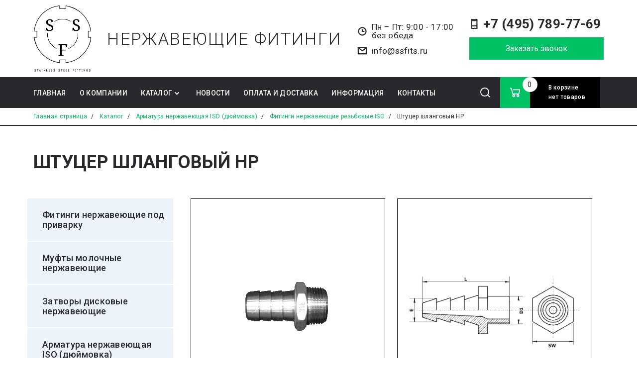

--- FILE ---
content_type: text/html; charset=UTF-8
request_url: https://ssfits.ru/catalog/armatura-nerzhaveyushchaya-iso-dyuymovka/fitingi-nerzhaveyushchie-rezbovye-iso/shtutser-shlangovyy-hp/
body_size: 30359
content:
<!DOCTYPE html>
<html lang="ru">
<head>
    <meta charset="utf-8">
    <meta http-equiv="X-UA-Compatible" content="IE=edge">
    <meta name="viewport" content="width=device-width, initial-scale=1.0">
    <title>Штуцер шланговый HP купить в Москве с доставкой – цена, оптом и в розницу</title>
        <meta http-equiv="Content-Type" content="text/html; charset=UTF-8" />
<meta name="robots" content="index, follow" />
<meta name="keywords" content="Штуцер шланговый HP" />
<meta name="description" content="Штуцер шланговый HP купить по выгодной цене в интернет-магазине «SSF». Большой каталог продукции. Гарантия на все товары. Закажите Штуцер шланговый HP с бесплатной доставкой по Москве и другим городам России. Звоните: +7 (495) 789-77-69" />
<link rel="canonical" href="https://ssfits.ru/catalog/armatura-nerzhaveyushchaya-iso-dyuymovka/fitingi-nerzhaveyushchie-rezbovye-iso/shtutser-shlangovyy-hp/" />
<link href="/bitrix/js/ui/design-tokens/dist/ui.design-tokens.css?174220347826358" type="text/css"  rel="stylesheet" />
<link href="/bitrix/js/ui/fonts/opensans/ui.font.opensans.css?16813687922555" type="text/css"  rel="stylesheet" />
<link href="/bitrix/js/main/popup/dist/main.popup.bundle.css?174220358529852" type="text/css"  rel="stylesheet" />
<link href="/bitrix/css/main/themes/blue/style.css?1660032637386" type="text/css"  rel="stylesheet" />
<link href="/local/templates/tenprof/components/bitrix/catalog/.default/style.css?16600326451122" type="text/css"  rel="stylesheet" />
<link href="/local/templates/tenprof/components/bitrix/menu/menu__multilevel_left/style.css?16600326452727" type="text/css"  rel="stylesheet" />
<link href="/local/templates/tenprof/components/bitrix/sender.subscribe/wide/style.css?16600326464802" type="text/css"  rel="stylesheet" />
<link href="/local/templates/tenprof/components/bitrix/catalog/.default/bitrix/catalog.section.list/section/style.css?16600326457151" type="text/css"  rel="stylesheet" />
<link href="/local/templates/tenprof/components/bitrix/system.pagenavigation/.default/style.css?16617781162646" type="text/css"  rel="stylesheet" />
<link href="/local/templates/tenprof/components/bitrix/catalog/.default/bitrix/catalog.section/section_new/style.css?16600326453808" type="text/css"  rel="stylesheet" />
<link href="/local/templates/tenprof/components/bitrix/catalog.item/section_new/style.css?166003264525363" type="text/css"  rel="stylesheet" />
<link href="/local/templates/tenprof/components/bitrix/form.result.new/section__popup/style.css?1660032646666" type="text/css"  rel="stylesheet" />
<link href="/local/templates/tenprof/components/bitrix/main.userconsent.request/formMain/user_consent.css?16600326464322" type="text/css"  rel="stylesheet" />
<link href="/local/templates/tenprof/components/bitrix/catalog/.default/bitrix/catalog.section/section_new/themes/blue/style.css?1660032645825" type="text/css"  rel="stylesheet" />
<link href="/local/templates/tenprof/components/bitrix/form.result.new/wide__section/style.css?1660032646666" type="text/css"  rel="stylesheet" />
<link href="/local/templates/tenprof/assets/libs/bootstrap/css/bootstrap.css?1660032644189892" type="text/css"  data-template-style="true"  rel="stylesheet" />
<link href="/local/templates/tenprof/assets/libs/swiper/css/swiper-bundle.min.css?166003264415563" type="text/css"  data-template-style="true"  rel="stylesheet" />
<link href="/local/templates/tenprof/assets/libs/fancybox/css/fancybox.css?166003264415512" type="text/css"  data-template-style="true"  rel="stylesheet" />
<link href="/local/templates/tenprof/assets/css/main.css?174221074950837" type="text/css"  data-template-style="true"  rel="stylesheet" />
<link href="/local/templates/tenprof/components/bitrix/menu/menu__multilevel/style.css?16600326454414" type="text/css"  data-template-style="true"  rel="stylesheet" />
<link href="/local/templates/tenprof/components/bitrix/search.title/header__search/style.css?1660032646774" type="text/css"  data-template-style="true"  rel="stylesheet" />
<link href="/local/templates/tenprof/components/bitrix/sale.basket.basket.line/headerBar__basket/style.css?16600326465439" type="text/css"  data-template-style="true"  rel="stylesheet" />
<link href="/local/templates/tenprof/components/bitrix/breadcrumb/breadcrumbs/style.css?1660032645585" type="text/css"  data-template-style="true"  rel="stylesheet" />
<link href="/local/templates/tenprof/components/bitrix/menu/menu__footer/style.css?1660032645581" type="text/css"  data-template-style="true"  rel="stylesheet" />
<link href="/local/templates/tenprof/components/bitrix/form.result.new/header__popup/style.css?1660032646666" type="text/css"  data-template-style="true"  rel="stylesheet" />
<link href="/local/templates/tenprof/components/bitrix/form.result.new/footer__popup/style.css?1660032646666" type="text/css"  data-template-style="true"  rel="stylesheet" />
<link href="/local/templates/tenprof/components/bitrix/sale.basket.basket.line/section/style.css?16600326464470" type="text/css"  data-template-style="true"  rel="stylesheet" />
<script>if(!window.BX)window.BX={};if(!window.BX.message)window.BX.message=function(mess){if(typeof mess==='object'){for(let i in mess) {BX.message[i]=mess[i];} return true;}};</script>
<script>(window.BX||top.BX).message({"JS_CORE_LOADING":"Загрузка...","JS_CORE_NO_DATA":"- Нет данных -","JS_CORE_WINDOW_CLOSE":"Закрыть","JS_CORE_WINDOW_EXPAND":"Развернуть","JS_CORE_WINDOW_NARROW":"Свернуть в окно","JS_CORE_WINDOW_SAVE":"Сохранить","JS_CORE_WINDOW_CANCEL":"Отменить","JS_CORE_WINDOW_CONTINUE":"Продолжить","JS_CORE_H":"ч","JS_CORE_M":"м","JS_CORE_S":"с","JSADM_AI_HIDE_EXTRA":"Скрыть лишние","JSADM_AI_ALL_NOTIF":"Показать все","JSADM_AUTH_REQ":"Требуется авторизация!","JS_CORE_WINDOW_AUTH":"Войти","JS_CORE_IMAGE_FULL":"Полный размер"});</script>

<script src="/bitrix/js/main/core/core.js?1742203591498479"></script>

<script>BX.Runtime.registerExtension({"name":"main.core","namespace":"BX","loaded":true});</script>
<script>BX.setJSList(["\/bitrix\/js\/main\/core\/core_ajax.js","\/bitrix\/js\/main\/core\/core_promise.js","\/bitrix\/js\/main\/polyfill\/promise\/js\/promise.js","\/bitrix\/js\/main\/loadext\/loadext.js","\/bitrix\/js\/main\/loadext\/extension.js","\/bitrix\/js\/main\/polyfill\/promise\/js\/promise.js","\/bitrix\/js\/main\/polyfill\/find\/js\/find.js","\/bitrix\/js\/main\/polyfill\/includes\/js\/includes.js","\/bitrix\/js\/main\/polyfill\/matches\/js\/matches.js","\/bitrix\/js\/ui\/polyfill\/closest\/js\/closest.js","\/bitrix\/js\/main\/polyfill\/fill\/main.polyfill.fill.js","\/bitrix\/js\/main\/polyfill\/find\/js\/find.js","\/bitrix\/js\/main\/polyfill\/matches\/js\/matches.js","\/bitrix\/js\/main\/polyfill\/core\/dist\/polyfill.bundle.js","\/bitrix\/js\/main\/core\/core.js","\/bitrix\/js\/main\/polyfill\/intersectionobserver\/js\/intersectionobserver.js","\/bitrix\/js\/main\/lazyload\/dist\/lazyload.bundle.js","\/bitrix\/js\/main\/polyfill\/core\/dist\/polyfill.bundle.js","\/bitrix\/js\/main\/parambag\/dist\/parambag.bundle.js"]);
</script>
<script>BX.Runtime.registerExtension({"name":"pull.protobuf","namespace":"BX","loaded":true});</script>
<script>BX.Runtime.registerExtension({"name":"rest.client","namespace":"window","loaded":true});</script>
<script>(window.BX||top.BX).message({"pull_server_enabled":"N","pull_config_timestamp":0,"shared_worker_allowed":"Y","pull_guest_mode":"N","pull_guest_user_id":0,"pull_worker_mtime":1742203414});(window.BX||top.BX).message({"PULL_OLD_REVISION":"Для продолжения корректной работы с сайтом необходимо перезагрузить страницу."});</script>
<script>BX.Runtime.registerExtension({"name":"pull.client","namespace":"BX","loaded":true});</script>
<script>BX.Runtime.registerExtension({"name":"pull","namespace":"window","loaded":true});</script>
<script>BX.Runtime.registerExtension({"name":"ui.design-tokens","namespace":"window","loaded":true});</script>
<script>BX.Runtime.registerExtension({"name":"ui.fonts.opensans","namespace":"window","loaded":true});</script>
<script>BX.Runtime.registerExtension({"name":"main.popup","namespace":"BX.Main","loaded":true});</script>
<script>BX.Runtime.registerExtension({"name":"popup","namespace":"window","loaded":true});</script>
<script>(window.BX||top.BX).message({"MAIN_USER_CONSENT_REQUEST_TITLE":"Согласие пользователя","MAIN_USER_CONSENT_REQUEST_BTN_ACCEPT":"Принимаю","MAIN_USER_CONSENT_REQUEST_BTN_REJECT":"Не принимаю","MAIN_USER_CONSENT_REQUEST_LOADING":"Загрузка..","MAIN_USER_CONSENT_REQUEST_ERR_TEXT_LOAD":"Не удалось загрузить текст соглашения.","MAIN_USER_CONSENT_REQUEST_URL_CONFIRM":"Ознакомьтесь с текстом по ссылке"});</script>
<script>BX.Runtime.registerExtension({"name":"main_user_consent","namespace":"window","loaded":true});</script>
<script>BX.Runtime.registerExtension({"name":"fx","namespace":"window","loaded":true});</script>
<script type="extension/settings" data-extension="currency.currency-core">{"region":"ru"}</script>
<script>BX.Runtime.registerExtension({"name":"currency.currency-core","namespace":"BX.Currency","loaded":true});</script>
<script>BX.Runtime.registerExtension({"name":"currency","namespace":"window","loaded":true});</script>
<script>(window.BX||top.BX).message({"LANGUAGE_ID":"ru","FORMAT_DATE":"DD.MM.YYYY","FORMAT_DATETIME":"DD.MM.YYYY HH:MI:SS","COOKIE_PREFIX":"BITRIX_SM","SERVER_TZ_OFFSET":"10800","UTF_MODE":"Y","SITE_ID":"s1","SITE_DIR":"\/","USER_ID":"","SERVER_TIME":1764109071,"USER_TZ_OFFSET":0,"USER_TZ_AUTO":"Y","bitrix_sessid":"5760e9ea53d8b1f0fcb1dd64fac728a7"});</script>


<script src="/bitrix/js/pull/protobuf/protobuf.js?1660032561274055"></script>
<script src="/bitrix/js/pull/protobuf/model.js?166003256170928"></script>
<script src="/bitrix/js/rest/client/rest.client.js?166003256117414"></script>
<script src="/bitrix/js/pull/client/pull.client.js?174220341083600"></script>
<script src="/bitrix/js/main/popup/dist/main.popup.bundle.js?1742203585117175"></script>
<script src="/bitrix/js/main/core/core_fx.js?166003249716888"></script>
<script src="/bitrix/js/currency/currency-core/dist/currency-core.bundle.js?17422033578800"></script>
<script src="/bitrix/js/currency/core_currency.js?17422033571181"></script>
<script>
					(function () {
						"use strict";

						var counter = function ()
						{
							var cookie = (function (name) {
								var parts = ("; " + document.cookie).split("; " + name + "=");
								if (parts.length == 2) {
									try {return JSON.parse(decodeURIComponent(parts.pop().split(";").shift()));}
									catch (e) {}
								}
							})("BITRIX_CONVERSION_CONTEXT_s1");

							if (cookie && cookie.EXPIRE >= BX.message("SERVER_TIME"))
								return;

							var request = new XMLHttpRequest();
							request.open("POST", "/bitrix/tools/conversion/ajax_counter.php", true);
							request.setRequestHeader("Content-type", "application/x-www-form-urlencoded");
							request.send(
								"SITE_ID="+encodeURIComponent("s1")+
								"&sessid="+encodeURIComponent(BX.bitrix_sessid())+
								"&HTTP_REFERER="+encodeURIComponent(document.referrer)
							);
						};

						if (window.frameRequestStart === true)
							BX.addCustomEvent("onFrameDataReceived", counter);
						else
							BX.ready(counter);
					})();
				</script>



<script src="/local/templates/tenprof/assets/libs/jquery/jquery-3.6.0.min.js?166003264489501"></script>
<script src="/local/templates/tenprof/assets/libs/bootstrap/js/bootstrap.bundle.js?1660032644209709"></script>
<script src="/local/templates/tenprof/assets/libs/mask/jquery.maskedinput.min.js?16600326444324"></script>
<script src="/local/templates/tenprof/assets/libs/sticky/jquery.sticky.js?166003264410085"></script>
<script src="/local/templates/tenprof/assets/libs/swiper/js/swiper-bundle.min.js?1660032644135912"></script>
<script src="/local/templates/tenprof/assets/libs/fancybox/js/fancybox.umd.js?1660032644105164"></script>
<script src="/local/templates/tenprof/assets/js/main.js?16623748925576"></script>
<script src="/local/templates/tenprof/components/bitrix/menu/menu__multilevel/script.js?1660032645470"></script>
<script src="/bitrix/components/bitrix/search.title/script.js?16600326309847"></script>
<script src="/local/templates/tenprof/components/bitrix/sale.basket.basket.line/headerBar__basket/script.js?16600326465335"></script>
<script src="/local/templates/tenprof/components/bitrix/sale.basket.basket.line/section/script.js?16600326465335"></script>
<script src="/local/templates/tenprof/components/bitrix/menu/menu__multilevel_left/script.js?1660032645508"></script>
<script src="/local/templates/tenprof/components/bitrix/catalog/.default/bitrix/catalog.section/section_new/script.js?16600326458181"></script>
<script src="/local/templates/tenprof/components/bitrix/catalog.item/section_new/script.js?166003264563762"></script>
<script src="/local/templates/tenprof/components/bitrix/main.userconsent.request/formMain/user_consent.js?166003264612150"></script>
<script>var _ba = _ba || []; _ba.push(["aid", "0160483e28c160a40239d6856ac98c8a"]); _ba.push(["host", "ssfits.ru"]); (function() {var ba = document.createElement("script"); ba.type = "text/javascript"; ba.async = true;ba.src = (document.location.protocol == "https:" ? "https://" : "http://") + "bitrix.info/ba.js";var s = document.getElementsByTagName("script")[0];s.parentNode.insertBefore(ba, s);})();</script>


    <link rel="apple-touch-icon" sizes="180x180" href="/favicons/apple-touch-icon.png">
    <link rel="icon" type="image/png" sizes="32x32" href="/favicons/favicon-32x32.png">
    <link rel="icon" type="image/png" sizes="16x16" href="/favicons/favicon-16x16.png">
    <link rel="icon" type="image/svg+xml" sizes="120x120" href="/favicons/favicon-120x120.svg">
    <link rel="manifest" href="/favicons/site.webmanifest">
    <link rel="mask-icon" href="/favicons/safari-pinned-tab.svg" color="#5bbad5">
    <link rel="shortcut icon" href="/favicons/favicon.ico">
    <meta name="msapplication-TileColor" content="#da532c">
    <meta name="msapplication-config" content="/favicons/browserconfig.xml">
    <meta name="theme-color" content="#ffffff">
    <!-- Yandex.Metrika counter -->
    <script type="text/javascript" >
        (function(m,e,t,r,i,k,a){m[i]=m[i]||function(){(m[i].a=m[i].a||[]).push(arguments)};
        m[i].l=1*new Date();k=e.createElement(t),a=e.getElementsByTagName(t)
        [0],k.async=1,k.src=r,a.parentNode.insertBefore(k,a)})
        (window, document, "script", "https://mc.yandex.ru/metrika/tag.js", "ym");
        ym(89908508, "init", {
                clickmap:true,
                trackLinks:true,
                accurateTrackBounce:true,
                webvisor:true
        });
    </script>
    <!-- /Yandex.Metrika counter -->
</head>
<body>
<!--Микроразметка Schema.org-->
  <div style="display:none; height:0px;">
  <div itemscope itemtype="https://schema.org/LocalBusiness">
<a itemprop="url" href="https://ssfits.ru/"><div itemprop="name"><strong>ООО Нержавеющие фитинги</strong></div>
</a>
<div itemprop="description">Поставка продукции из нержавеющих марок сталей ведущих мировых производителей</div>
<time itemprop="openingHours" datetime="Пн-Пт 09:00−17:00">Пн-Пт: 09:00-17:00</time>
<div itemprop="address" itemscope itemtype="https://schema.org/PostalAddress">
<span itemprop="streetAddress">Миклухо-Маклая, д.34, оф. 413</span><br>
<span itemprop="addressLocality">Москва</span><br>
<span itemprop="addressRegion">Москвоская область</span><br>
<span itemprop="postalCode">117279</span><br>
<span itemprop="addressCountry">Россия</span><br>
<span itemprop="telephone">+79200241999</span>
</div>
  </div>
  </div>
<!--Конец микроразметки-->
<!-- Yandex.Metrika counter -->
<noscript><div><img src="https://mc.yandex.ru/watch/89908508" style="position:absolute; left:-9999px;" alt="" /></div></noscript>
<!-- /Yandex.Metrika counter -->
<header>
    <div class="container">
        <div class="headerTop">
            <div class="headerTop__logo">
                <a href="/" class="headerTop__logo">
                    <img class="img-fluid" src="/local/templates/tenprof/images/logo4.png" alt="">
                    <p>Нержавеющие фитинги</p>
                </a>
            </div>
            <div class="headerTop__contacts">
                <p class="headerTop__contactsDays">
	 Пн – Пт: 9:00 - 17:00 <br>без обеда
</p>
<p class="headerTop__contactsAddress" style="display:none;">
	 117279, г. Москва, ул. Миклухо-Маклая, д.34, оф. 413
</p>
 <a href="mailto:info@ssfits.ru">
<p class="headerTop__contactsEmail">
	 info@ssfits.ru
</p>
 </a>            </div>
            <div class="headerTop__order">
                <a href="tel:+74957897769">
<p class="headerTop__orderPhone">
	+7 (495) 789-77-69
</p>
 </a>                <button class="button" data-bs-toggle="modal" data-bs-target="#header__popup">Заказать звонок</button>
            </div>
        </div>
    </div>
    <div class="container-fluid headerBar">
        <div class="container">
            <div class="row">
                <nav class="col-2 col-xl-9">
                        <span class="headerBar__menuMobile"></span>
    <ul class="headerBar__menu">

    
    
    
        
                            <li><a href="/"
                       class="parent">Главная</a>
                </li>
            
        
    
    

    
    
        
                            <li><a href="/about/"
                       class="parent">О компании</a>
                </li>
            
        
    
    

    
    
        <li class="parent"><a
            href="/catalog/">Каталог</a>
    <ul>
    
    
    

    
    
        <li class="parent"><a
            href="/catalog/fitingi-pod-privarku/">Фитинги нержавеющие под приварку</a>
    <ul>
    
    
    

    
    
        
                            <li><a
                            href="/catalog/fitingi-pod-privarku/troynik-nerzhaveyushchiy/">Тройники нержавеющие</a></li>
            
        
    
    

    
    
        
                            <li><a
                            href="/catalog/fitingi-pod-privarku/otvod-90-nerzhaveyushchie/">Отвод 90 нержавеющий</a></li>
            
        
    
    

    
    
        
                            <li><a
                            href="/catalog/fitingi-pod-privarku/perekhod-kontsentricheskiy-nerzhaveyushchiy/">Переход концентрический нержавеющий</a></li>
            
        
    
    

    
    
        
                            <li><a
                            href="/catalog/fitingi-pod-privarku/zaglushka-elepticheskaya-nerzhaveyushchaya/">Заглушка эллиптическая нержавеющая</a></li>
            
        
    
    

            </ul></li>    
    
        <li class="parent"><a
            href="/catalog/mufty-molochnye/">Муфты молочные нержавеющие</a>
    <ul>
    
    
    

    
    
        
                            <li><a
                            href="/catalog/mufty-molochnye/mufta-molochnaya-nerzhaveyushchaya-sms/">Муфта молочная нержавеющая SMS</a></li>
            
        
    
    

    
    
        
                            <li><a
                            href="/catalog/mufty-molochnye/mufta-molochnaya-nerzhaveyushchaya-din/">Муфта молочная нержавеющая DIN</a></li>
            
        
    
    

            </ul></li>    
    
        <li class="parent"><a
            href="/catalog/zatvory-diskovye-nerzhaveyushchie/">Затворы дисковые нержавеющие</a>
    <ul>
    
    
    

    
    
        
                            <li><a
                            href="/catalog/zatvory-diskovye-nerzhaveyushchie/zatvory-diskovye-nerzhaveyushchie-svarka-svarka/">Затворы дисковые нержавеющие сварка/сварка</a></li>
            
        
    
    

    
    
        
                            <li><a
                            href="/catalog/zatvory-diskovye-nerzhaveyushchie/zatvory-diskovye-nerzhaveyushchie-rezba-rezba/">Затворы дисковые нержавеющие резьба/резьба</a></li>
            
        
    
    

    
    
        
                            <li><a
                            href="/catalog/zatvory-diskovye-nerzhaveyushchie/zatvory-diskovye-nerzhaveyushchie-svarki-rezba/">Затворы дисковые нержавеющие резьба/сварка</a></li>
            
        
    
    

    
    
        
                            <li><a
                            href="/catalog/zatvory-diskovye-nerzhaveyushchie/klapany-zapornye-3-kh-khodovye-nerzhaveyushchie/">Клапаны запорные 3-х ходовые нержавеющие</a></li>
            
        
    
    

    
    
        
                            <li><a
                            href="/catalog/zatvory-diskovye-nerzhaveyushchie/vkladyshi-diskovykh-zatvorov/">Вкладыши дисковых затворов</a></li>
            
        
    
    

            </ul></li>    
    
        <li class="parent"><a
            href="/catalog/armatura-nerzhaveyushchaya-iso-dyuymovka/">Арматура нержавеющая ISO (дюймовка)</a>
    <ul>
    
    
    

    
    
        
                            <li><a
                            href="/catalog/armatura-nerzhaveyushchaya-iso-dyuymovka/krany-sharovye-nerzhaveyushchie-iso/">Краны шаровые нержавеющие ISO</a></li>
            
        
    
    

    
    
        
                            <li class="current"><a
                            href="/catalog/armatura-nerzhaveyushchaya-iso-dyuymovka/fitingi-nerzhaveyushchie-rezbovye-iso/">Фитинги нержавеющие резьбовые ISO</a></li>
            
        
    
    

    
    
        
                            <li><a
                            href="/catalog/armatura-nerzhaveyushchaya-iso-dyuymovka/klapany-obratnye-nerzhaveyushchie-iso/">Клапаны обратные нержавеющие ISO</a></li>
            
        
    
    

    
    
        
                            <li><a
                            href="/catalog/armatura-nerzhaveyushchaya-iso-dyuymovka/filtry-nerzhaveyushchie-iso/">Фильтры нержавеющие ISO</a></li>
            
        
    
    

            </ul></li>    
    
        <li class="parent"><a
            href="/catalog/dioptry-nerzhaveyushchie/">Диоптры нержавеющие</a>
    <ul>
    
    
    

    
    
        
                            <li><a
                            href="/catalog/dioptry-nerzhaveyushchie/dioptr-trubnyy-svarka-svarka-din/">Диоптры трубные нержавеющие</a></li>
            
        
    
    

    
    
        
                            <li><a
                            href="/catalog/dioptry-nerzhaveyushchie/dioptr-gaechnyy/">Диоптр гаечный</a></li>
            
        
    
    

            </ul></li>    
    
        <li class="parent"><a
            href="/catalog/klapany-nerzhaveyushchie/">Клапаны нержавеющие</a>
    <ul>
    
    
    

    
    
        
                            <li><a
                            href="/catalog/klapany-nerzhaveyushchie/klapany-obratnye-nerzhaveyushchie/">Клапаны обратные нержавеющие</a></li>
            
        
    
    

    
    
        
                            <li><a
                            href="/catalog/klapany-nerzhaveyushchie/klapan-predokhranitelnyy-uglovoy-rezba-shtutser-s-gaykoy/">Клапан предохранительный угловой резьба/штуцер с гайкой</a></li>
            
        
    
    

            </ul></li>    
    
        <li class="parent"><a
            href="/catalog/filtry-nerzhaveyushchie-din/">Фильтры нержавеющие DIN</a>
    <ul>
    
    
    

    
    
        
                            <li><a
                            href="/catalog/filtry-nerzhaveyushchie-din/filtr-uglovoy-90-svarka-svarka/">Фильтр угловой 90 сварка/сварка</a></li>
            
        
    
    

    
    
        
                            <li><a
                            href="/catalog/filtry-nerzhaveyushchie-din/filtr-kosoy-45-rezba-rezba/">Фильтр косой 45 резьба/резьба</a></li>
            
        
    
    

            </ul></li>    
    
        <li class="parent"><a
            href="/catalog/emkostnoe-oborudovanie-nerzhaveyushchee/">Емкостное оборудование нержавеющее</a>
    <ul>
    
    
    

    
    
        
                            <li><a
                            href="/catalog/emkostnoe-oborudovanie-nerzhaveyushchee/golovki-moyushchie-nerzhaveyushchie/">Головки моющие нержавеющие</a></li>
            
        
    
    

    
    
        
                            <li><a
                            href="/catalog/emkostnoe-oborudovanie-nerzhaveyushchee/probootbornik/">Пробоотборник</a></li>
            
        
    
    

    
    
        
                            <li><a
                            href="/catalog/emkostnoe-oborudovanie-nerzhaveyushchee/derzhateli-urovnemera-nerzhaveyushchie/">Держатели уровнемера нержавеющие</a></li>
            
        
    
    

    
    
        
                            <li><a
                            href="/catalog/emkostnoe-oborudovanie-nerzhaveyushchee/lyuki-nerzhaveyushchie/">Люки нержавеющие</a></li>
            
        
    
    

            </ul></li>    
    
        <li class="parent"><a
            href="/catalog/soedineniya-clamp-klamp-nerzhaveyushchie/">Соединения Clamp (кламп) нержавеющие</a>
    <ul>
    
    
    

    
    
        
                            <li><a
                            href="/catalog/soedineniya-clamp-klamp-nerzhaveyushchie/soedineniya-clamp-klamp-sms/">Соединения Clamp (кламп) SMS</a></li>
            
        
    
    

    
    
        
                            <li><a
                            href="/catalog/soedineniya-clamp-klamp-nerzhaveyushchie/soedineniya-clamp-klamp-din-32676/">Соединения Clamp (кламп) DIN 32676</a></li>
            
        
    
    

            </ul></li>    
    
        
                            <li><a
                            href="/catalog/derzhatel-truboprovoda-nerzhaveyushchiy/">Держатель трубопровода нержавеющий</a></li>
            
        
    
    

    
    
        <li class="parent"><a
            href="/catalog/flancy-nerzhaveyushchie/">Фланцы нержавеющие</a>
    <ul>
    
    
    

    
    
        
                            <li><a
                            href="/catalog/flancy-nerzhaveyushchie/flanets-ploskiy-en-1092-1-01/">Фланец плоский EN 1092-1/01</a></li>
            
        
    
    

    
    
        
                            <li><a
                            href="/catalog/flancy-nerzhaveyushchie/flanets-glukhoy-en-1092-1-05/">Фланец глухой EN 1092-1/05</a></li>
            
        
    
    

    
    
        
                            <li><a
                            href="/catalog/flancy-nerzhaveyushchie/flanets-vorotnikovyy-en-1092-1-11/">Фланец воротниковый EN 1092-1/11</a></li>
            
        
    
    

    
    
        
                            <li><a
                            href="/catalog/flancy-nerzhaveyushchie/otbortovka/">Отбортовка</a></li>
            
        
    
    

            </ul></li></ul></li>    
    
        
                            <li><a href="/news/"
                       class="parent">Новости</a>
                </li>
            
        
    
    

    
    
        
                            <li><a href="/delivery/"
                       class="parent">Оплата и доставка</a>
                </li>
            
        
    
    

    
    
        
                            <li><a href="/information/"
                       class="parent">Информация</a>
                </li>
            
        
    
    

    
    
        
                            <li><a href="/contacts/"
                       class="parent">Контакты</a>
                </li>
            
        
    
    

    
    </ul>
    <div class="menu-clear-left"></div>
                </nav>
                <div class="col-7 headerTop__logo_menu">
                    <a href="/" class="headerTop__logo">
                        <p>Нержавеющие фитинги</p>
                    </a>
                </div>
                <div class="col-3 col-xl-3 benefits d-flex">
                        <div class="headerBar__search" id="title-search">
        <div class="searchBlock">
            <div class="searchBlock_icon"></div>
        </div>
        <form action="/search/index.php">
            <div class="form-floating formMain__floating headerBar__searchBlock">
                <input type="text" class="form-control searchBlock__input" name="q" id="title-search-input"
                       value="" placeholder="Поиск">
                <label for="search">Поиск</label>
                <button type="submit" name="s"><i class="bi bi-arrow-right"></i></button>
            </div>
        </form>
    </div>
<script>
    BX.ready(function () {
        new JCTitleSearch({
            'AJAX_PAGE': '/catalog/armatura-nerzhaveyushchaya-iso-dyuymovka/fitingi-nerzhaveyushchie-rezbovye-iso/shtutser-shlangovyy-hp/',
            'CONTAINER_ID': 'title-search',
            'INPUT_ID': 'title-search-input',
            'MIN_QUERY_LEN': 2
        });
    });
</script>

                    <script>
var bx_basketFKauiI = new BitrixSmallCart;
</script>
<div id="bx_basketFKauiI" class="bx-basket"><!--'start_frame_cache_bx_basketFKauiI'--><a class="headerBar__basket basket" href="/personal/cart/">
                <div class="basket__block">
                <div class="basket__blockIcon"></div>
                <div class="basket__blockCount">0</div>
            </div>
                        <div class="basket__total">
                <p class="basket__totalText">В корзине<br />
                    нет товаров</p>
            </div>
            </a>	<div data-role="basket-item-list" class="bx-basket-item-list">
		<div id="bx_basketFKauiIproducts" class="bx-basket-item-list-container">

			<span>Корзина пуста</span>
		</div>
	</div>
<!--'end_frame_cache_bx_basketFKauiI'--></div>
<script type="text/javascript">
	bx_basketFKauiI.siteId       = 's1';
	bx_basketFKauiI.cartId       = 'bx_basketFKauiI';
	bx_basketFKauiI.ajaxPath     = '/bitrix/components/bitrix/sale.basket.basket.line/ajax.php';
	bx_basketFKauiI.templateName = 'headerBar__basket';
	bx_basketFKauiI.arParams     =  {'HIDE_ON_BASKET_PAGES':'N','MAX_IMAGE_SIZE':'70','PATH_TO_AUTHORIZE':'/login/','PATH_TO_BASKET':'/personal/cart/','PATH_TO_ORDER':'/personal/order/make/','PATH_TO_PERSONAL':'/personal/','PATH_TO_PROFILE':'/personal/','PATH_TO_REGISTER':'/login/','POSITION_FIXED':'N','POSITION_HORIZONTAL':'right','POSITION_VERTICAL':'top','SHOW_AUTHOR':'N','SHOW_DELAY':'N','SHOW_EMPTY_VALUES':'Y','SHOW_IMAGE':'Y','SHOW_NOTAVAIL':'N','SHOW_NUM_PRODUCTS':'Y','SHOW_PERSONAL_LINK':'N','SHOW_PRICE':'Y','SHOW_PRODUCTS':'Y','SHOW_REGISTRATION':'N','SHOW_SUMMARY':'Y','SHOW_TOTAL_PRICE':'Y','CACHE_TYPE':'A','AJAX':'N','~HIDE_ON_BASKET_PAGES':'N','~MAX_IMAGE_SIZE':'70','~PATH_TO_AUTHORIZE':'/login/','~PATH_TO_BASKET':'/personal/cart/','~PATH_TO_ORDER':'/personal/order/make/','~PATH_TO_PERSONAL':'/personal/','~PATH_TO_PROFILE':'/personal/','~PATH_TO_REGISTER':'/login/','~POSITION_FIXED':'N','~POSITION_HORIZONTAL':'right','~POSITION_VERTICAL':'top','~SHOW_AUTHOR':'N','~SHOW_DELAY':'N','~SHOW_EMPTY_VALUES':'Y','~SHOW_IMAGE':'Y','~SHOW_NOTAVAIL':'N','~SHOW_NUM_PRODUCTS':'Y','~SHOW_PERSONAL_LINK':'N','~SHOW_PRICE':'Y','~SHOW_PRODUCTS':'Y','~SHOW_REGISTRATION':'N','~SHOW_SUMMARY':'Y','~SHOW_TOTAL_PRICE':'Y','~CACHE_TYPE':'A','~AJAX':'N','cartId':'bx_basketFKauiI'}; // TODO \Bitrix\Main\Web\Json::encode
	bx_basketFKauiI.closeMessage = 'Скрыть';
	bx_basketFKauiI.openMessage  = 'Раскрыть';
	bx_basketFKauiI.activate();
</script>                </div>
            </div>
        </div>
    </div>
</header>
    <section class="breadcrumbs">
        <div class="container">
            <link href="/bitrix/css/main/font-awesome.css?166003263728777" type="text/css" rel="stylesheet" />
<div class="breadcrumbs__wrap" itemscope itemtype="http://schema.org/BreadcrumbList">
			<div class="breadcrumbs__item" id="bx_breadcrumb_0" itemprop="itemListElement" itemscope itemtype="http://schema.org/ListItem">
				
				<a href="/" title="Главная страница" itemprop="item">
					<span itemprop="name">Главная страница</span>
				</a>
				<meta itemprop="position" content="1" />
			</div>
			<div class="breadcrumbs__item" id="bx_breadcrumb_1" itemprop="itemListElement" itemscope itemtype="http://schema.org/ListItem">
				<span class="breadcrumbs__sep">/</span>
				<a href="/catalog/" title="Каталог" itemprop="item">
					<span itemprop="name">Каталог</span>
				</a>
				<meta itemprop="position" content="2" />
			</div>
			<div class="breadcrumbs__item" id="bx_breadcrumb_2" itemprop="itemListElement" itemscope itemtype="http://schema.org/ListItem">
				<span class="breadcrumbs__sep">/</span>
				<a href="/catalog/armatura-nerzhaveyushchaya-iso-dyuymovka/" title="Арматура нержавеющая ISO (дюймовка)" itemprop="item">
					<span itemprop="name">Арматура нержавеющая ISO (дюймовка)</span>
				</a>
				<meta itemprop="position" content="3" />
			</div>
			<div class="breadcrumbs__item" id="bx_breadcrumb_3" itemprop="itemListElement" itemscope itemtype="http://schema.org/ListItem">
				<span class="breadcrumbs__sep">/</span>
				<a href="/catalog/armatura-nerzhaveyushchaya-iso-dyuymovka/fitingi-nerzhaveyushchie-rezbovye-iso/" title="Фитинги нержавеющие резьбовые ISO" itemprop="item">
					<span itemprop="name">Фитинги нержавеющие резьбовые ISO</span>
				</a>
				<meta itemprop="position" content="4" />
			</div>
			<div class="bx-breadcrumb-item">
				<span class="breadcrumbs__sep">/</span>
				<span>Штуцер шланговый HP</span>
			</div><div style="clear:both"></div></div>        </div>
    </section>
<div class="container">
    <h1 class="catalog_h1">Штуцер шланговый HP</h1>
</div>
<section class="catalog">
    <div class="container">
        <div class="row">
            <div class="col-12 col-xl-3 catalog__sidebar">
                                <div class="leftMenu">
                    <ul class="leftMenu__list">

	
			        <li class="leftMenu__item">
            <div class="leftMenu__wrap">
                <a href="/catalog/fitingi-pod-privarku/" class="leftMenu__link">Фитинги нержавеющие под приварку</a>
            </div>
            <ul class="leftMenu__subList">
		
	
	

	
	
		
			                <li class="leftMenu__subItem">
                    <a href="/catalog/fitingi-pod-privarku/troynik-nerzhaveyushchiy/" class="leftMenu__subLink">Тройники нержавеющие</a>
                </li>
			
		
	
	

	
	
		
			                <li class="leftMenu__subItem">
                    <a href="/catalog/fitingi-pod-privarku/otvod-90-nerzhaveyushchie/" class="leftMenu__subLink">Отвод 90 нержавеющий</a>
                </li>
			
		
	
	

	
	
		
			                <li class="leftMenu__subItem">
                    <a href="/catalog/fitingi-pod-privarku/perekhod-kontsentricheskiy-nerzhaveyushchiy/" class="leftMenu__subLink">Переход концентрический нержавеющий</a>
                </li>
			
		
	
	

	
	
		
			                <li class="leftMenu__subItem">
                    <a href="/catalog/fitingi-pod-privarku/zaglushka-elepticheskaya-nerzhaveyushchaya/" class="leftMenu__subLink">Заглушка эллиптическая нержавеющая</a>
                </li>
			
		
	
	

			</ul></li>	
			        <li class="leftMenu__item">
            <div class="leftMenu__wrap">
                <a href="/catalog/mufty-molochnye/" class="leftMenu__link">Муфты молочные нержавеющие</a>
            </div>
            <ul class="leftMenu__subList">
		
	
	

	
	
		
			                <li class="leftMenu__subItem">
                    <a href="/catalog/mufty-molochnye/mufta-molochnaya-nerzhaveyushchaya-sms/" class="leftMenu__subLink">Муфта молочная нержавеющая SMS</a>
                </li>
			
		
	
	

	
	
		
			                <li class="leftMenu__subItem">
                    <a href="/catalog/mufty-molochnye/mufta-molochnaya-nerzhaveyushchaya-din/" class="leftMenu__subLink">Муфта молочная нержавеющая DIN</a>
                </li>
			
		
	
	

			</ul></li>	
			        <li class="leftMenu__item">
            <div class="leftMenu__wrap">
                <a href="/catalog/zatvory-diskovye-nerzhaveyushchie/" class="leftMenu__link">Затворы дисковые нержавеющие</a>
            </div>
            <ul class="leftMenu__subList">
		
	
	

	
	
		
			                <li class="leftMenu__subItem">
                    <a href="/catalog/zatvory-diskovye-nerzhaveyushchie/zatvory-diskovye-nerzhaveyushchie-svarka-svarka/" class="leftMenu__subLink">Затворы дисковые нержавеющие сварка/сварка</a>
                </li>
			
		
	
	

	
	
		
			                <li class="leftMenu__subItem">
                    <a href="/catalog/zatvory-diskovye-nerzhaveyushchie/zatvory-diskovye-nerzhaveyushchie-rezba-rezba/" class="leftMenu__subLink">Затворы дисковые нержавеющие резьба/резьба</a>
                </li>
			
		
	
	

	
	
		
			                <li class="leftMenu__subItem">
                    <a href="/catalog/zatvory-diskovye-nerzhaveyushchie/zatvory-diskovye-nerzhaveyushchie-svarki-rezba/" class="leftMenu__subLink">Затворы дисковые нержавеющие резьба/сварка</a>
                </li>
			
		
	
	

	
	
		
			                <li class="leftMenu__subItem">
                    <a href="/catalog/zatvory-diskovye-nerzhaveyushchie/klapany-zapornye-3-kh-khodovye-nerzhaveyushchie/" class="leftMenu__subLink">Клапаны запорные 3-х ходовые нержавеющие</a>
                </li>
			
		
	
	

	
	
		
			                <li class="leftMenu__subItem">
                    <a href="/catalog/zatvory-diskovye-nerzhaveyushchie/vkladyshi-diskovykh-zatvorov/" class="leftMenu__subLink">Вкладыши дисковых затворов</a>
                </li>
			
		
	
	

			</ul></li>	
			        <li class="leftMenu__item">
            <div class="leftMenu__wrap">
                <a href="/catalog/armatura-nerzhaveyushchaya-iso-dyuymovka/" class="leftMenu__link">Арматура нержавеющая ISO (дюймовка)</a>
            </div>
            <ul class="leftMenu__subList">
		
	
	

	
	
		
			                <li class="leftMenu__subItem">
                    <a href="/catalog/armatura-nerzhaveyushchaya-iso-dyuymovka/krany-sharovye-nerzhaveyushchie-iso/" class="leftMenu__subLink">Краны шаровые нержавеющие ISO</a>
                </li>
			
		
	
	

	
	
		
			                <li class="leftMenu__subItem leftMenu__item_selected">
                    <a href="/catalog/armatura-nerzhaveyushchaya-iso-dyuymovka/fitingi-nerzhaveyushchie-rezbovye-iso/" class="leftMenu__subLink">Фитинги нержавеющие резьбовые ISO</a>
                </li>
			
		
	
	

	
	
		
			                <li class="leftMenu__subItem">
                    <a href="/catalog/armatura-nerzhaveyushchaya-iso-dyuymovka/klapany-obratnye-nerzhaveyushchie-iso/" class="leftMenu__subLink">Клапаны обратные нержавеющие ISO</a>
                </li>
			
		
	
	

	
	
		
			                <li class="leftMenu__subItem">
                    <a href="/catalog/armatura-nerzhaveyushchaya-iso-dyuymovka/filtry-nerzhaveyushchie-iso/" class="leftMenu__subLink">Фильтры нержавеющие ISO</a>
                </li>
			
		
	
	

			</ul></li>	
			        <li class="leftMenu__item">
            <div class="leftMenu__wrap">
                <a href="/catalog/dioptry-nerzhaveyushchie/" class="leftMenu__link">Диоптры нержавеющие</a>
            </div>
            <ul class="leftMenu__subList">
		
	
	

	
	
		
			                <li class="leftMenu__subItem">
                    <a href="/catalog/dioptry-nerzhaveyushchie/dioptr-trubnyy-svarka-svarka-din/" class="leftMenu__subLink">Диоптры трубные нержавеющие</a>
                </li>
			
		
	
	

	
	
		
			                <li class="leftMenu__subItem">
                    <a href="/catalog/dioptry-nerzhaveyushchie/dioptr-gaechnyy/" class="leftMenu__subLink">Диоптр гаечный</a>
                </li>
			
		
	
	

			</ul></li>	
			        <li class="leftMenu__item">
            <div class="leftMenu__wrap">
                <a href="/catalog/klapany-nerzhaveyushchie/" class="leftMenu__link">Клапаны нержавеющие</a>
            </div>
            <ul class="leftMenu__subList">
		
	
	

	
	
		
			                <li class="leftMenu__subItem">
                    <a href="/catalog/klapany-nerzhaveyushchie/klapany-obratnye-nerzhaveyushchie/" class="leftMenu__subLink">Клапаны обратные нержавеющие</a>
                </li>
			
		
	
	

	
	
		
			                <li class="leftMenu__subItem">
                    <a href="/catalog/klapany-nerzhaveyushchie/klapan-predokhranitelnyy-uglovoy-rezba-shtutser-s-gaykoy/" class="leftMenu__subLink">Клапан предохранительный угловой резьба/штуцер с гайкой</a>
                </li>
			
		
	
	

			</ul></li>	
			        <li class="leftMenu__item">
            <div class="leftMenu__wrap">
                <a href="/catalog/filtry-nerzhaveyushchie-din/" class="leftMenu__link">Фильтры нержавеющие DIN</a>
            </div>
            <ul class="leftMenu__subList">
		
	
	

	
	
		
			                <li class="leftMenu__subItem">
                    <a href="/catalog/filtry-nerzhaveyushchie-din/filtr-uglovoy-90-svarka-svarka/" class="leftMenu__subLink">Фильтр угловой 90 сварка/сварка</a>
                </li>
			
		
	
	

	
	
		
			                <li class="leftMenu__subItem">
                    <a href="/catalog/filtry-nerzhaveyushchie-din/filtr-kosoy-45-rezba-rezba/" class="leftMenu__subLink">Фильтр косой 45 резьба/резьба</a>
                </li>
			
		
	
	

			</ul></li>	
			        <li class="leftMenu__item">
            <div class="leftMenu__wrap">
                <a href="/catalog/emkostnoe-oborudovanie-nerzhaveyushchee/" class="leftMenu__link">Емкостное оборудование нержавеющее</a>
            </div>
            <ul class="leftMenu__subList">
		
	
	

	
	
		
			                <li class="leftMenu__subItem">
                    <a href="/catalog/emkostnoe-oborudovanie-nerzhaveyushchee/golovki-moyushchie-nerzhaveyushchie/" class="leftMenu__subLink">Головки моющие нержавеющие</a>
                </li>
			
		
	
	

	
	
		
			                <li class="leftMenu__subItem">
                    <a href="/catalog/emkostnoe-oborudovanie-nerzhaveyushchee/probootbornik/" class="leftMenu__subLink">Пробоотборник</a>
                </li>
			
		
	
	

	
	
		
			                <li class="leftMenu__subItem">
                    <a href="/catalog/emkostnoe-oborudovanie-nerzhaveyushchee/derzhateli-urovnemera-nerzhaveyushchie/" class="leftMenu__subLink">Держатели уровнемера нержавеющие</a>
                </li>
			
		
	
	

	
	
		
			                <li class="leftMenu__subItem">
                    <a href="/catalog/emkostnoe-oborudovanie-nerzhaveyushchee/lyuki-nerzhaveyushchie/" class="leftMenu__subLink">Люки нержавеющие</a>
                </li>
			
		
	
	

			</ul></li>	
			        <li class="leftMenu__item">
            <div class="leftMenu__wrap">
                <a href="/catalog/soedineniya-clamp-klamp-nerzhaveyushchie/" class="leftMenu__link">Соединения Clamp (кламп) нержавеющие</a>
            </div>
            <ul class="leftMenu__subList">
		
	
	

	
	
		
			                <li class="leftMenu__subItem">
                    <a href="/catalog/soedineniya-clamp-klamp-nerzhaveyushchie/soedineniya-clamp-klamp-sms/" class="leftMenu__subLink">Соединения Clamp (кламп) SMS</a>
                </li>
			
		
	
	

	
	
		
			                <li class="leftMenu__subItem">
                    <a href="/catalog/soedineniya-clamp-klamp-nerzhaveyushchie/soedineniya-clamp-klamp-din-32676/" class="leftMenu__subLink">Соединения Clamp (кламп) DIN 32676</a>
                </li>
			
		
	
	

			</ul></li>	
	
		
			                <li class="leftMenu__item">
                    <div class="leftMenu__wrap">
                        <a href="/catalog/derzhatel-truboprovoda-nerzhaveyushchiy/" class="leftMenu__link">Держатель трубопровода нержавеющий</a>
                    </div>
                </li>
			
		
	
	

	
			        <li class="leftMenu__item">
            <div class="leftMenu__wrap">
                <a href="/catalog/flancy-nerzhaveyushchie/" class="leftMenu__link">Фланцы нержавеющие</a>
            </div>
            <ul class="leftMenu__subList">
		
	
	

	
	
		
			                <li class="leftMenu__subItem">
                    <a href="/catalog/flancy-nerzhaveyushchie/flanets-ploskiy-en-1092-1-01/" class="leftMenu__subLink">Фланец плоский EN 1092-1/01</a>
                </li>
			
		
	
	

	
	
		
			                <li class="leftMenu__subItem">
                    <a href="/catalog/flancy-nerzhaveyushchie/flanets-glukhoy-en-1092-1-05/" class="leftMenu__subLink">Фланец глухой EN 1092-1/05</a>
                </li>
			
		
	
	

	
	
		
			                <li class="leftMenu__subItem">
                    <a href="/catalog/flancy-nerzhaveyushchie/flanets-vorotnikovyy-en-1092-1-11/" class="leftMenu__subLink">Фланец воротниковый EN 1092-1/11</a>
                </li>
			
		
	
	

	
	
		
			                <li class="leftMenu__subItem">
                    <a href="/catalog/flancy-nerzhaveyushchie/otbortovka/" class="leftMenu__subLink">Отбортовка</a>
                </li>
			
		
	
	

	</ul></li>
</ul>
                </div>
                <div id="comp_aff6dbee939ae9138303b90193090a57"><div class="bx"  id="sender-subscribe">
<!--'start_frame_cache_sender-subscribe'-->	
	<script>
		(function () {
			var btn = BX('bx_subscribe_btn_sljzMT');
			var form = BX('bx_subscribe_subform_sljzMT');

			if(!btn)
			{
				return;
			}

			function mailSender()
			{
				setTimeout(function() {
					if(!btn)
					{
						return;
					}

					var btn_span = btn.querySelector("span");
					var btn_subscribe_width = btn_span.style.width;
					BX.addClass(btn, "send");
					btn_span.outterHTML = "<span><i class='fa fa-check'></i> ГОТОВО</span>";
					if(btn_subscribe_width)
					{
						btn.querySelector("span").style["min-width"] = btn_subscribe_width+"px";
					}
				}, 400);
			}

			BX.ready(function()
			{
				BX.bind(btn, 'click', function() {
					setTimeout(mailSender, 250);
					return false;
				});
			});

			BX.bind(form, 'submit', function () {
				btn.disabled=true;
				setTimeout(function () {
					btn.disabled=false;
				}, 2000);

				return true;
			});
		})();
	</script>

	
<form class="subscribeForm" id="bx_subscribe_subform_sljzMT" role="form" method="post" action="/catalog/armatura-nerzhaveyushchaya-iso-dyuymovka/fitingi-nerzhaveyushchie-rezbovye-iso/shtutser-shlangovyy-hp/"><input type="hidden" name="bxajaxid" id="bxajaxid_aff6dbee939ae9138303b90193090a57_8BACKi" value="aff6dbee939ae9138303b90193090a57" /><input type="hidden" name="AJAX_CALL" value="Y" /><script>
function _processform_8BACKi(){
	if (BX('bxajaxid_aff6dbee939ae9138303b90193090a57_8BACKi'))
	{
		var obForm = BX('bxajaxid_aff6dbee939ae9138303b90193090a57_8BACKi').form;
		BX.bind(obForm, 'submit', function() {BX.ajax.submitComponentForm(this, 'comp_aff6dbee939ae9138303b90193090a57', true)});
	}
	BX.removeCustomEvent('onAjaxSuccess', _processform_8BACKi);
}
if (BX('bxajaxid_aff6dbee939ae9138303b90193090a57_8BACKi'))
	_processform_8BACKi();
else
	BX.addCustomEvent('onAjaxSuccess', _processform_8BACKi);
</script>
		<input type="hidden" name="sessid" id="sessid" value="5760e9ea53d8b1f0fcb1dd64fac728a7" />		<input type="hidden" name="sender_subscription" value="add">
        <p class="subscribeForm__header">Подпишитесь на <br/> нашу рассылку</p>
        <div class="form-floating subscribeForm_floating">
            <input type="email" class="form-control"  name="SENDER_SUBSCRIBE_EMAIL" value="" title="Введите ваш e-mail" placeholder="Введите ваш e-mail">
            <label for="subscribeForm_mail">E-mail</label>
        </div>
        <button class="button button_outline button_light" id="bx_subscribe_btn_sljzMT">Подписаться</button>
	</form>
<!--'end_frame_cache_sender-subscribe'--></div></div>            </div>
            <div class="col-12 col-xl-9 catalog__container">
                                            
        <div class="catalog-section bx-blue" data-entity="container-1">
                                                <div class="row category_3lvl">
                                                    <div class="col-12 col-sm-6 category__card">
                                <a class="category__cardBlock " data-fancybox="gallery"
                                   data-src="/upload/iblock/25e/x3xzgcpp1wtztc4rzquhrmww2xlvn2fy.png">
                                    <img class="img-fluid " src="/upload/iblock/25e/x3xzgcpp1wtztc4rzquhrmww2xlvn2fy.png" alt="">
                                </a>
                            </div>
                                                    <div class="col-12 col-sm-6 category__card">
                                <a class="category__cardBlock " data-fancybox="gallery"
                                   data-src="/upload/iblock/b34/ac4wgmba94oun10jejh2hokpi8z7dq6m.png">
                                    <img class="img-fluid " src="/upload/iblock/b34/ac4wgmba94oun10jejh2hokpi8z7dq6m.png" alt="">
                                </a>
                            </div>
                                            </div>
                                <!-- items-container -->
                <div class="row categoryDescription " data-entity="items-row">
                    <div class="col-12 product-item-small-card">
                                                <span class="sectionSelect">Выберите марку стали:</span>
                        <select id="section">
                            <option value="all">Все</option>
                                                            <option value="AISI 316 / AISI 316L">AISI 316 / AISI 316L</option>
                                                                <option value="AISI 304 / AISI 304L">AISI 304 / AISI 304L</option>
                                                        </select>
                        <div class="table-responsive">
                            <table class="table">
                                <tbody>
                                <tr class="sectionTableHeader__tr">
                                                                            <td>Ду</td>
                                                                                <td>Дюйм</td>
                                                                                <td>мм</td>
                                                                                <td>Марка стали</td>
                                                                                <td>Масса, кг</td>
                                                                            <td class="sectionTableHeader__tdPrice">Цена</td>
                                    <td class="sectionTableHeader__tdQuantity">Количество</td>
                                    <td class="sectionTableHeader__tdBuy">Купить</td>
                                </tr>
                                                                    <tr class="sectionTableMobileHeader__tr">
                                                                                    <td>Ду</td>
                                                                                        <td>Дюйм</td>
                                                                                        <td>мм</td>
                                                                                        <td>Марка стали</td>
                                                                                        <td>Масса, кг</td>
                                                                                </tr>
                                    <tr class="table__row sectionTable__tr">
                                                                                        <td> 6 </td>
                                                                                                <td> 1/8'' </td>
                                                                                                <td>
                                                    <a href="/catalog/armatura-nerzhaveyushchaya-iso-dyuymovka/fitingi-nerzhaveyushchie-rezbovye-iso/shtutser-shlangovyy-hp/shtutser-shlangovyy-nr-1-8-x-6-mm-aisi-316-316l/">10,5 x 6 мм</a>
                                                </td>
                                                                                                <td class="model">
                                                    <a href="/catalog/armatura-nerzhaveyushchaya-iso-dyuymovka/fitingi-nerzhaveyushchie-rezbovye-iso/shtutser-shlangovyy-hp/shtutser-shlangovyy-nr-1-8-x-6-mm-aisi-316-316l/">AISI 316 / AISI 316L</a>
                                                </td>
                                                                                                <td> - </td>
                                                                                        <td class="sectionTableMobileHeader__tdPrice">Цена</td>
                                        <td class="sectionTableMobileHeader__tdQuantity">Количество</td>
                                        <td class="sectionTableMobileHeader__tdBuy">Купить</td>
                                        <td class="sectionTable__tdPrice">
                                            95руб.                                        </td>
                                        
	<div class="product-item-container"
		id="bx_3966226736_4098_7e1b8e3524755c391129a9d7e6f2d206" data-entity="item">
		
<div class="product-item section__button">
	<span class="product-item-image-wrapper" data-entity="image-wrapper">
		<span class="product-item-image-slider-slide-container slide" id="bx_3966226736_4098_7e1b8e3524755c391129a9d7e6f2d206_pict_slider"
              data-slider-interval="3000" data-slider-wrap="false">
					</span>
		<span class="product-item-image-original" id="bx_3966226736_4098_7e1b8e3524755c391129a9d7e6f2d206_pict"
              style="">
		</span>
		            <span class="product-item-image-alternative" id="bx_3966226736_4098_7e1b8e3524755c391129a9d7e6f2d206_secondpict"
                  style="">
			</span>
            	</span>
                        <div class="product-item-info-container product-item-price-container" data-entity="price-block">
                                                <span class="product-item-price-current" id="bx_3966226736_4098_7e1b8e3524755c391129a9d7e6f2d206_price">
						</span>
                    </div>
                                                <div class="product-item-info-container product-item-hidden section__button_props"
                                 data-entity="props-block">
                                <dl class="product-item-properties">
                                </dl>
                            </div>
                                                        <td class="sectionTable__tdQuantity">
                                <div class="product-item-info-container product-item-hidden section__button_quantity"
                                     data-entity="quantity-block">
                                    <div class="product-item-amount">
                                        <div class="product-item-amount-field-container">
                                            <span class="product-item-amount-field-btn-minus no-select"
                                                  id="bx_3966226736_4098_7e1b8e3524755c391129a9d7e6f2d206_quant_down"></span>
                                            <input class="product-item-amount-field" id="bx_3966226736_4098_7e1b8e3524755c391129a9d7e6f2d206_quantity"
                                                   type="number"
                                                   name="quantity"
                                                   value="1">
                                            <span class="product-item-amount-field-btn-plus no-select"
                                                  id="bx_3966226736_4098_7e1b8e3524755c391129a9d7e6f2d206_quant_up"></span>
                                            <span class="product-item-amount-description-container">
											<span id="bx_3966226736_4098_7e1b8e3524755c391129a9d7e6f2d206_quant_measure">
												шт											</span>
											<span id="bx_3966226736_4098_7e1b8e3524755c391129a9d7e6f2d206_price_total"></span>
										</span>
                                        </div>
                                    </div>
                                </div>
                            </td>
                                                <div class="product-item-info-container product-item-hidden section__button_buttons"
                         data-entity="buttons-block">
                                                        <td class="sectionTable__tdBuy">
                                    <div class="product-item-button-container" id="bx_3966226736_4098_7e1b8e3524755c391129a9d7e6f2d206_basket_actions"
                                         data-bs-toggle="modal" data-bs-target="#order">
                                        <a class="button" id="bx_3966226736_4098_7e1b8e3524755c391129a9d7e6f2d206_buy_link"
                                           href="javascript:void(0)" rel="nofollow">
                                            Купить                                        </a>
                                    </div>
                                </td>
                                                    </div>
                    </div>
		<script>
			var obbx_3966226736_4098_7e1b8e3524755c391129a9d7e6f2d206 = new JCCatalogItem({'PRODUCT_TYPE':'1','SHOW_QUANTITY':true,'SHOW_ADD_BASKET_BTN':false,'SHOW_BUY_BTN':true,'SHOW_ABSENT':true,'SHOW_OLD_PRICE':false,'ADD_TO_BASKET_ACTION':'ADD','SHOW_CLOSE_POPUP':false,'SHOW_DISCOUNT_PERCENT':false,'DISPLAY_COMPARE':false,'BIG_DATA':false,'TEMPLATE_THEME':'blue','VIEW_MODE':'card','USE_SUBSCRIBE':true,'PRODUCT':{'ID':'4098','NAME':'Штуцер шланговый (НР) 1/8&quot; x 6 мм AISI 316/316L','DETAIL_PAGE_URL':'/catalog/armatura-nerzhaveyushchaya-iso-dyuymovka/fitingi-nerzhaveyushchie-rezbovye-iso/shtutser-shlangovyy-hp/shtutser-shlangovyy-nr-1-8-x-6-mm-aisi-316-316l/','PICT':{'ID':'32703','SRC':'/upload/iblock/25e/x3xzgcpp1wtztc4rzquhrmww2xlvn2fy.png','WIDTH':'250','HEIGHT':'153'},'CAN_BUY':true,'CHECK_QUANTITY':false,'MAX_QUANTITY':'0','STEP_QUANTITY':'1','QUANTITY_FLOAT':true,'ITEM_PRICE_MODE':'S','ITEM_PRICES':[{'UNROUND_BASE_PRICE':'95','UNROUND_PRICE':'95','BASE_PRICE':'95','PRICE':'95','ID':'1162','PRICE_TYPE_ID':'1','CURRENCY':'RUB','DISCOUNT':'0','PERCENT':'0','QUANTITY_FROM':'','QUANTITY_TO':'','QUANTITY_HASH':'ZERO-INF','MEASURE_RATIO_ID':'','PRINT_BASE_PRICE':'95 &#8381;','RATIO_BASE_PRICE':'95','PRINT_RATIO_BASE_PRICE':'95 &#8381;','PRINT_PRICE':'95 &#8381;','RATIO_PRICE':'95','PRINT_RATIO_PRICE':'95 &#8381;','PRINT_DISCOUNT':'0 &#8381;','RATIO_DISCOUNT':'0','PRINT_RATIO_DISCOUNT':'0 &#8381;','MIN_QUANTITY':'1'}],'ITEM_PRICE_SELECTED':'0','ITEM_QUANTITY_RANGES':{'ZERO-INF':{'HASH':'ZERO-INF','QUANTITY_FROM':'','QUANTITY_TO':'','SORT_FROM':'0','SORT_TO':'INF'}},'ITEM_QUANTITY_RANGE_SELECTED':'ZERO-INF','ITEM_MEASURE_RATIOS':{'2743':{'ID':'2743','RATIO':'1','IS_DEFAULT':'Y','PRODUCT_ID':'4098'}},'ITEM_MEASURE_RATIO_SELECTED':'2743','MORE_PHOTO':'','MORE_PHOTO_COUNT':''},'BASKET':{'ADD_PROPS':true,'QUANTITY':'quantity','PROPS':'prop','EMPTY_PROPS':true,'BASKET_URL':'/personal/cart/','ADD_URL_TEMPLATE':'/catalog/armatura-nerzhaveyushchaya-iso-dyuymovka/fitingi-nerzhaveyushchie-rezbovye-iso/shtutser-shlangovyy-hp/?action=ADD2BASKET&id=#ID#','BUY_URL_TEMPLATE':'/catalog/armatura-nerzhaveyushchaya-iso-dyuymovka/fitingi-nerzhaveyushchie-rezbovye-iso/shtutser-shlangovyy-hp/?action=BUY&id=#ID#'},'VISUAL':{'ID':'bx_3966226736_4098_7e1b8e3524755c391129a9d7e6f2d206','PICT_ID':'bx_3966226736_4098_7e1b8e3524755c391129a9d7e6f2d206_secondpict','PICT_SLIDER_ID':'bx_3966226736_4098_7e1b8e3524755c391129a9d7e6f2d206_pict_slider','QUANTITY_ID':'bx_3966226736_4098_7e1b8e3524755c391129a9d7e6f2d206_quantity','QUANTITY_UP_ID':'bx_3966226736_4098_7e1b8e3524755c391129a9d7e6f2d206_quant_up','QUANTITY_DOWN_ID':'bx_3966226736_4098_7e1b8e3524755c391129a9d7e6f2d206_quant_down','PRICE_ID':'bx_3966226736_4098_7e1b8e3524755c391129a9d7e6f2d206_price','PRICE_OLD_ID':'bx_3966226736_4098_7e1b8e3524755c391129a9d7e6f2d206_price_old','PRICE_TOTAL_ID':'bx_3966226736_4098_7e1b8e3524755c391129a9d7e6f2d206_price_total','BUY_ID':'bx_3966226736_4098_7e1b8e3524755c391129a9d7e6f2d206_buy_link','BASKET_PROP_DIV':'bx_3966226736_4098_7e1b8e3524755c391129a9d7e6f2d206_basket_prop','BASKET_ACTIONS_ID':'bx_3966226736_4098_7e1b8e3524755c391129a9d7e6f2d206_basket_actions','NOT_AVAILABLE_MESS':'bx_3966226736_4098_7e1b8e3524755c391129a9d7e6f2d206_not_avail','COMPARE_LINK_ID':'bx_3966226736_4098_7e1b8e3524755c391129a9d7e6f2d206_compare_link','SUBSCRIBE_ID':'bx_3966226736_4098_7e1b8e3524755c391129a9d7e6f2d206_subscribe'},'PRODUCT_DISPLAY_MODE':'N','USE_ENHANCED_ECOMMERCE':'N','DATA_LAYER_NAME':'','BRAND_PROPERTY':'','IS_FACEBOOK_CONVERSION_CUSTOMIZE_PRODUCT_EVENT_ENABLED':false});
		</script>
	</div>
	                                    </tr>
                                                                        <tr class="sectionTableMobileHeader__tr">
                                                                                    <td>Ду</td>
                                                                                        <td>Дюйм</td>
                                                                                        <td>мм</td>
                                                                                        <td>Марка стали</td>
                                                                                        <td>Масса, кг</td>
                                                                                </tr>
                                    <tr class="table__row sectionTable__tr">
                                                                                        <td> 8 </td>
                                                                                                <td> 1/4&quot; </td>
                                                                                                <td>
                                                    <a href="/catalog/armatura-nerzhaveyushchaya-iso-dyuymovka/fitingi-nerzhaveyushchie-rezbovye-iso/shtutser-shlangovyy-hp/shtutser-shlangovyy-nr-1-4-x-6-mm-aisi-304-304l/">13,5 x 6 мм</a>
                                                </td>
                                                                                                <td class="model">
                                                    <a href="/catalog/armatura-nerzhaveyushchaya-iso-dyuymovka/fitingi-nerzhaveyushchie-rezbovye-iso/shtutser-shlangovyy-hp/shtutser-shlangovyy-nr-1-4-x-6-mm-aisi-304-304l/">AISI 304 / AISI 304L</a>
                                                </td>
                                                                                                <td> - </td>
                                                                                        <td class="sectionTableMobileHeader__tdPrice">Цена</td>
                                        <td class="sectionTableMobileHeader__tdQuantity">Количество</td>
                                        <td class="sectionTableMobileHeader__tdBuy">Купить</td>
                                        <td class="sectionTable__tdPrice">
                                            150руб.                                        </td>
                                        
	<div class="product-item-container"
		id="bx_3966226736_4099_362ce596257894d11ab5c1d73d13c755" data-entity="item">
		
<div class="product-item section__button">
	<span class="product-item-image-wrapper" data-entity="image-wrapper">
		<span class="product-item-image-slider-slide-container slide" id="bx_3966226736_4099_362ce596257894d11ab5c1d73d13c755_pict_slider"
              data-slider-interval="3000" data-slider-wrap="false">
					</span>
		<span class="product-item-image-original" id="bx_3966226736_4099_362ce596257894d11ab5c1d73d13c755_pict"
              style="">
		</span>
		            <span class="product-item-image-alternative" id="bx_3966226736_4099_362ce596257894d11ab5c1d73d13c755_secondpict"
                  style="">
			</span>
            	</span>
                        <div class="product-item-info-container product-item-price-container" data-entity="price-block">
                                                <span class="product-item-price-current" id="bx_3966226736_4099_362ce596257894d11ab5c1d73d13c755_price">
						</span>
                    </div>
                                                <div class="product-item-info-container product-item-hidden section__button_props"
                                 data-entity="props-block">
                                <dl class="product-item-properties">
                                </dl>
                            </div>
                                                        <td class="sectionTable__tdQuantity">
                                <div class="product-item-info-container product-item-hidden section__button_quantity"
                                     data-entity="quantity-block">
                                    <div class="product-item-amount">
                                        <div class="product-item-amount-field-container">
                                            <span class="product-item-amount-field-btn-minus no-select"
                                                  id="bx_3966226736_4099_362ce596257894d11ab5c1d73d13c755_quant_down"></span>
                                            <input class="product-item-amount-field" id="bx_3966226736_4099_362ce596257894d11ab5c1d73d13c755_quantity"
                                                   type="number"
                                                   name="quantity"
                                                   value="1">
                                            <span class="product-item-amount-field-btn-plus no-select"
                                                  id="bx_3966226736_4099_362ce596257894d11ab5c1d73d13c755_quant_up"></span>
                                            <span class="product-item-amount-description-container">
											<span id="bx_3966226736_4099_362ce596257894d11ab5c1d73d13c755_quant_measure">
												шт											</span>
											<span id="bx_3966226736_4099_362ce596257894d11ab5c1d73d13c755_price_total"></span>
										</span>
                                        </div>
                                    </div>
                                </div>
                            </td>
                                                <div class="product-item-info-container product-item-hidden section__button_buttons"
                         data-entity="buttons-block">
                                                        <td class="sectionTable__tdBuy">
                                    <div class="product-item-button-container" id="bx_3966226736_4099_362ce596257894d11ab5c1d73d13c755_basket_actions"
                                         data-bs-toggle="modal" data-bs-target="#order">
                                        <a class="button" id="bx_3966226736_4099_362ce596257894d11ab5c1d73d13c755_buy_link"
                                           href="javascript:void(0)" rel="nofollow">
                                            Купить                                        </a>
                                    </div>
                                </td>
                                                    </div>
                    </div>
		<script>
			var obbx_3966226736_4099_362ce596257894d11ab5c1d73d13c755 = new JCCatalogItem({'PRODUCT_TYPE':'1','SHOW_QUANTITY':true,'SHOW_ADD_BASKET_BTN':false,'SHOW_BUY_BTN':true,'SHOW_ABSENT':true,'SHOW_OLD_PRICE':false,'ADD_TO_BASKET_ACTION':'ADD','SHOW_CLOSE_POPUP':false,'SHOW_DISCOUNT_PERCENT':false,'DISPLAY_COMPARE':false,'BIG_DATA':false,'TEMPLATE_THEME':'blue','VIEW_MODE':'card','USE_SUBSCRIBE':true,'PRODUCT':{'ID':'4099','NAME':'Штуцер шланговый (НР) 1/4&quot; x 6 мм AISI 304/304L','DETAIL_PAGE_URL':'/catalog/armatura-nerzhaveyushchaya-iso-dyuymovka/fitingi-nerzhaveyushchie-rezbovye-iso/shtutser-shlangovyy-hp/shtutser-shlangovyy-nr-1-4-x-6-mm-aisi-304-304l/','PICT':{'ID':'32707','SRC':'/upload/iblock/25e/x3xzgcpp1wtztc4rzquhrmww2xlvn2fy.png','WIDTH':'250','HEIGHT':'153'},'CAN_BUY':true,'CHECK_QUANTITY':false,'MAX_QUANTITY':'0','STEP_QUANTITY':'1','QUANTITY_FLOAT':true,'ITEM_PRICE_MODE':'S','ITEM_PRICES':[{'UNROUND_BASE_PRICE':'150','UNROUND_PRICE':'150','BASE_PRICE':'150','PRICE':'150','ID':'1163','PRICE_TYPE_ID':'1','CURRENCY':'RUB','DISCOUNT':'0','PERCENT':'0','QUANTITY_FROM':'','QUANTITY_TO':'','QUANTITY_HASH':'ZERO-INF','MEASURE_RATIO_ID':'','PRINT_BASE_PRICE':'150 &#8381;','RATIO_BASE_PRICE':'150','PRINT_RATIO_BASE_PRICE':'150 &#8381;','PRINT_PRICE':'150 &#8381;','RATIO_PRICE':'150','PRINT_RATIO_PRICE':'150 &#8381;','PRINT_DISCOUNT':'0 &#8381;','RATIO_DISCOUNT':'0','PRINT_RATIO_DISCOUNT':'0 &#8381;','MIN_QUANTITY':'1'}],'ITEM_PRICE_SELECTED':'0','ITEM_QUANTITY_RANGES':{'ZERO-INF':{'HASH':'ZERO-INF','QUANTITY_FROM':'','QUANTITY_TO':'','SORT_FROM':'0','SORT_TO':'INF'}},'ITEM_QUANTITY_RANGE_SELECTED':'ZERO-INF','ITEM_MEASURE_RATIOS':{'2744':{'ID':'2744','RATIO':'1','IS_DEFAULT':'Y','PRODUCT_ID':'4099'}},'ITEM_MEASURE_RATIO_SELECTED':'2744','MORE_PHOTO':'','MORE_PHOTO_COUNT':''},'BASKET':{'ADD_PROPS':true,'QUANTITY':'quantity','PROPS':'prop','EMPTY_PROPS':true,'BASKET_URL':'/personal/cart/','ADD_URL_TEMPLATE':'/catalog/armatura-nerzhaveyushchaya-iso-dyuymovka/fitingi-nerzhaveyushchie-rezbovye-iso/shtutser-shlangovyy-hp/?action=ADD2BASKET&id=#ID#','BUY_URL_TEMPLATE':'/catalog/armatura-nerzhaveyushchaya-iso-dyuymovka/fitingi-nerzhaveyushchie-rezbovye-iso/shtutser-shlangovyy-hp/?action=BUY&id=#ID#'},'VISUAL':{'ID':'bx_3966226736_4099_362ce596257894d11ab5c1d73d13c755','PICT_ID':'bx_3966226736_4099_362ce596257894d11ab5c1d73d13c755_secondpict','PICT_SLIDER_ID':'bx_3966226736_4099_362ce596257894d11ab5c1d73d13c755_pict_slider','QUANTITY_ID':'bx_3966226736_4099_362ce596257894d11ab5c1d73d13c755_quantity','QUANTITY_UP_ID':'bx_3966226736_4099_362ce596257894d11ab5c1d73d13c755_quant_up','QUANTITY_DOWN_ID':'bx_3966226736_4099_362ce596257894d11ab5c1d73d13c755_quant_down','PRICE_ID':'bx_3966226736_4099_362ce596257894d11ab5c1d73d13c755_price','PRICE_OLD_ID':'bx_3966226736_4099_362ce596257894d11ab5c1d73d13c755_price_old','PRICE_TOTAL_ID':'bx_3966226736_4099_362ce596257894d11ab5c1d73d13c755_price_total','BUY_ID':'bx_3966226736_4099_362ce596257894d11ab5c1d73d13c755_buy_link','BASKET_PROP_DIV':'bx_3966226736_4099_362ce596257894d11ab5c1d73d13c755_basket_prop','BASKET_ACTIONS_ID':'bx_3966226736_4099_362ce596257894d11ab5c1d73d13c755_basket_actions','NOT_AVAILABLE_MESS':'bx_3966226736_4099_362ce596257894d11ab5c1d73d13c755_not_avail','COMPARE_LINK_ID':'bx_3966226736_4099_362ce596257894d11ab5c1d73d13c755_compare_link','SUBSCRIBE_ID':'bx_3966226736_4099_362ce596257894d11ab5c1d73d13c755_subscribe'},'PRODUCT_DISPLAY_MODE':'N','USE_ENHANCED_ECOMMERCE':'N','DATA_LAYER_NAME':'','BRAND_PROPERTY':'','IS_FACEBOOK_CONVERSION_CUSTOMIZE_PRODUCT_EVENT_ENABLED':false});
		</script>
	</div>
	                                    </tr>
                                                                        <tr class="sectionTableMobileHeader__tr">
                                                                                    <td>Ду</td>
                                                                                        <td>Дюйм</td>
                                                                                        <td>мм</td>
                                                                                        <td>Марка стали</td>
                                                                                        <td>Масса, кг</td>
                                                                                </tr>
                                    <tr class="table__row sectionTable__tr">
                                                                                        <td> 8 </td>
                                                                                                <td> 1/4&quot; </td>
                                                                                                <td>
                                                    <a href="/catalog/armatura-nerzhaveyushchaya-iso-dyuymovka/fitingi-nerzhaveyushchie-rezbovye-iso/shtutser-shlangovyy-hp/shtutser-shlangovyy-nr-1-4-x-9-mm-aisi-304-304l/">13,5 x 9 мм</a>
                                                </td>
                                                                                                <td class="model">
                                                    <a href="/catalog/armatura-nerzhaveyushchaya-iso-dyuymovka/fitingi-nerzhaveyushchie-rezbovye-iso/shtutser-shlangovyy-hp/shtutser-shlangovyy-nr-1-4-x-9-mm-aisi-304-304l/">AISI 304 / AISI 304L</a>
                                                </td>
                                                                                                <td> - </td>
                                                                                        <td class="sectionTableMobileHeader__tdPrice">Цена</td>
                                        <td class="sectionTableMobileHeader__tdQuantity">Количество</td>
                                        <td class="sectionTableMobileHeader__tdBuy">Купить</td>
                                        <td class="sectionTable__tdPrice">
                                            130руб.                                        </td>
                                        
	<div class="product-item-container"
		id="bx_3966226736_4031_c80764dfaf26ca80162484593ec7c29b" data-entity="item">
		
<div class="product-item section__button">
	<span class="product-item-image-wrapper" data-entity="image-wrapper">
		<span class="product-item-image-slider-slide-container slide" id="bx_3966226736_4031_c80764dfaf26ca80162484593ec7c29b_pict_slider"
              data-slider-interval="3000" data-slider-wrap="false">
					</span>
		<span class="product-item-image-original" id="bx_3966226736_4031_c80764dfaf26ca80162484593ec7c29b_pict"
              style="">
		</span>
		            <span class="product-item-image-alternative" id="bx_3966226736_4031_c80764dfaf26ca80162484593ec7c29b_secondpict"
                  style="">
			</span>
            	</span>
                        <div class="product-item-info-container product-item-price-container" data-entity="price-block">
                                                <span class="product-item-price-current" id="bx_3966226736_4031_c80764dfaf26ca80162484593ec7c29b_price">
						</span>
                    </div>
                                                <div class="product-item-info-container product-item-hidden section__button_props"
                                 data-entity="props-block">
                                <dl class="product-item-properties">
                                </dl>
                            </div>
                                                        <td class="sectionTable__tdQuantity">
                                <div class="product-item-info-container product-item-hidden section__button_quantity"
                                     data-entity="quantity-block">
                                    <div class="product-item-amount">
                                        <div class="product-item-amount-field-container">
                                            <span class="product-item-amount-field-btn-minus no-select"
                                                  id="bx_3966226736_4031_c80764dfaf26ca80162484593ec7c29b_quant_down"></span>
                                            <input class="product-item-amount-field" id="bx_3966226736_4031_c80764dfaf26ca80162484593ec7c29b_quantity"
                                                   type="number"
                                                   name="quantity"
                                                   value="1">
                                            <span class="product-item-amount-field-btn-plus no-select"
                                                  id="bx_3966226736_4031_c80764dfaf26ca80162484593ec7c29b_quant_up"></span>
                                            <span class="product-item-amount-description-container">
											<span id="bx_3966226736_4031_c80764dfaf26ca80162484593ec7c29b_quant_measure">
												шт											</span>
											<span id="bx_3966226736_4031_c80764dfaf26ca80162484593ec7c29b_price_total"></span>
										</span>
                                        </div>
                                    </div>
                                </div>
                            </td>
                                                <div class="product-item-info-container product-item-hidden section__button_buttons"
                         data-entity="buttons-block">
                                                        <td class="sectionTable__tdBuy">
                                    <div class="product-item-button-container" id="bx_3966226736_4031_c80764dfaf26ca80162484593ec7c29b_basket_actions"
                                         data-bs-toggle="modal" data-bs-target="#order">
                                        <a class="button" id="bx_3966226736_4031_c80764dfaf26ca80162484593ec7c29b_buy_link"
                                           href="javascript:void(0)" rel="nofollow">
                                            Купить                                        </a>
                                    </div>
                                </td>
                                                    </div>
                    </div>
		<script>
			var obbx_3966226736_4031_c80764dfaf26ca80162484593ec7c29b = new JCCatalogItem({'PRODUCT_TYPE':'1','SHOW_QUANTITY':true,'SHOW_ADD_BASKET_BTN':false,'SHOW_BUY_BTN':true,'SHOW_ABSENT':true,'SHOW_OLD_PRICE':false,'ADD_TO_BASKET_ACTION':'ADD','SHOW_CLOSE_POPUP':false,'SHOW_DISCOUNT_PERCENT':false,'DISPLAY_COMPARE':false,'BIG_DATA':false,'TEMPLATE_THEME':'blue','VIEW_MODE':'card','USE_SUBSCRIBE':true,'PRODUCT':{'ID':'4031','NAME':'Штуцер шланговый (НР) 1/4&quot; x 9 мм AISI 304/304L','DETAIL_PAGE_URL':'/catalog/armatura-nerzhaveyushchaya-iso-dyuymovka/fitingi-nerzhaveyushchie-rezbovye-iso/shtutser-shlangovyy-hp/shtutser-shlangovyy-nr-1-4-x-9-mm-aisi-304-304l/','PICT':{'ID':'32263','SRC':'/upload/iblock/25e/x3xzgcpp1wtztc4rzquhrmww2xlvn2fy.png','WIDTH':'250','HEIGHT':'153'},'CAN_BUY':true,'CHECK_QUANTITY':false,'MAX_QUANTITY':'0','STEP_QUANTITY':'1','QUANTITY_FLOAT':true,'ITEM_PRICE_MODE':'S','ITEM_PRICES':[{'UNROUND_BASE_PRICE':'130','UNROUND_PRICE':'130','BASE_PRICE':'130','PRICE':'130','ID':'1088','PRICE_TYPE_ID':'1','CURRENCY':'RUB','DISCOUNT':'0','PERCENT':'0','QUANTITY_FROM':'','QUANTITY_TO':'','QUANTITY_HASH':'ZERO-INF','MEASURE_RATIO_ID':'','PRINT_BASE_PRICE':'130 &#8381;','RATIO_BASE_PRICE':'130','PRINT_RATIO_BASE_PRICE':'130 &#8381;','PRINT_PRICE':'130 &#8381;','RATIO_PRICE':'130','PRINT_RATIO_PRICE':'130 &#8381;','PRINT_DISCOUNT':'0 &#8381;','RATIO_DISCOUNT':'0','PRINT_RATIO_DISCOUNT':'0 &#8381;','MIN_QUANTITY':'1'}],'ITEM_PRICE_SELECTED':'0','ITEM_QUANTITY_RANGES':{'ZERO-INF':{'HASH':'ZERO-INF','QUANTITY_FROM':'','QUANTITY_TO':'','SORT_FROM':'0','SORT_TO':'INF'}},'ITEM_QUANTITY_RANGE_SELECTED':'ZERO-INF','ITEM_MEASURE_RATIOS':{'2493':{'ID':'2493','RATIO':'1','IS_DEFAULT':'Y','PRODUCT_ID':'4031'}},'ITEM_MEASURE_RATIO_SELECTED':'2493','MORE_PHOTO':'','MORE_PHOTO_COUNT':''},'BASKET':{'ADD_PROPS':true,'QUANTITY':'quantity','PROPS':'prop','EMPTY_PROPS':true,'BASKET_URL':'/personal/cart/','ADD_URL_TEMPLATE':'/catalog/armatura-nerzhaveyushchaya-iso-dyuymovka/fitingi-nerzhaveyushchie-rezbovye-iso/shtutser-shlangovyy-hp/?action=ADD2BASKET&id=#ID#','BUY_URL_TEMPLATE':'/catalog/armatura-nerzhaveyushchaya-iso-dyuymovka/fitingi-nerzhaveyushchie-rezbovye-iso/shtutser-shlangovyy-hp/?action=BUY&id=#ID#'},'VISUAL':{'ID':'bx_3966226736_4031_c80764dfaf26ca80162484593ec7c29b','PICT_ID':'bx_3966226736_4031_c80764dfaf26ca80162484593ec7c29b_secondpict','PICT_SLIDER_ID':'bx_3966226736_4031_c80764dfaf26ca80162484593ec7c29b_pict_slider','QUANTITY_ID':'bx_3966226736_4031_c80764dfaf26ca80162484593ec7c29b_quantity','QUANTITY_UP_ID':'bx_3966226736_4031_c80764dfaf26ca80162484593ec7c29b_quant_up','QUANTITY_DOWN_ID':'bx_3966226736_4031_c80764dfaf26ca80162484593ec7c29b_quant_down','PRICE_ID':'bx_3966226736_4031_c80764dfaf26ca80162484593ec7c29b_price','PRICE_OLD_ID':'bx_3966226736_4031_c80764dfaf26ca80162484593ec7c29b_price_old','PRICE_TOTAL_ID':'bx_3966226736_4031_c80764dfaf26ca80162484593ec7c29b_price_total','BUY_ID':'bx_3966226736_4031_c80764dfaf26ca80162484593ec7c29b_buy_link','BASKET_PROP_DIV':'bx_3966226736_4031_c80764dfaf26ca80162484593ec7c29b_basket_prop','BASKET_ACTIONS_ID':'bx_3966226736_4031_c80764dfaf26ca80162484593ec7c29b_basket_actions','NOT_AVAILABLE_MESS':'bx_3966226736_4031_c80764dfaf26ca80162484593ec7c29b_not_avail','COMPARE_LINK_ID':'bx_3966226736_4031_c80764dfaf26ca80162484593ec7c29b_compare_link','SUBSCRIBE_ID':'bx_3966226736_4031_c80764dfaf26ca80162484593ec7c29b_subscribe'},'PRODUCT_DISPLAY_MODE':'N','USE_ENHANCED_ECOMMERCE':'N','DATA_LAYER_NAME':'','BRAND_PROPERTY':'','IS_FACEBOOK_CONVERSION_CUSTOMIZE_PRODUCT_EVENT_ENABLED':false});
		</script>
	</div>
	                                    </tr>
                                                                        <tr class="sectionTableMobileHeader__tr">
                                                                                    <td>Ду</td>
                                                                                        <td>Дюйм</td>
                                                                                        <td>мм</td>
                                                                                        <td>Марка стали</td>
                                                                                        <td>Масса, кг</td>
                                                                                </tr>
                                    <tr class="table__row sectionTable__tr">
                                                                                        <td> 8 </td>
                                                                                                <td> 1/4&quot; </td>
                                                                                                <td>
                                                    <a href="/catalog/armatura-nerzhaveyushchaya-iso-dyuymovka/fitingi-nerzhaveyushchie-rezbovye-iso/shtutser-shlangovyy-hp/shtutser-shlangovyy-nr-1-4-x-9-mm-aisi-316-316l/">13,5 x 9 мм</a>
                                                </td>
                                                                                                <td class="model">
                                                    <a href="/catalog/armatura-nerzhaveyushchaya-iso-dyuymovka/fitingi-nerzhaveyushchie-rezbovye-iso/shtutser-shlangovyy-hp/shtutser-shlangovyy-nr-1-4-x-9-mm-aisi-316-316l/">AISI 316 / AISI 316L</a>
                                                </td>
                                                                                                <td> - </td>
                                                                                        <td class="sectionTableMobileHeader__tdPrice">Цена</td>
                                        <td class="sectionTableMobileHeader__tdQuantity">Количество</td>
                                        <td class="sectionTableMobileHeader__tdBuy">Купить</td>
                                        <td class="sectionTable__tdPrice">
                                            140руб.                                        </td>
                                        
	<div class="product-item-container"
		id="bx_3966226736_4100_d0fb066f64e2309c4b241a491f76c62e" data-entity="item">
		
<div class="product-item section__button">
	<span class="product-item-image-wrapper" data-entity="image-wrapper">
		<span class="product-item-image-slider-slide-container slide" id="bx_3966226736_4100_d0fb066f64e2309c4b241a491f76c62e_pict_slider"
              data-slider-interval="3000" data-slider-wrap="false">
					</span>
		<span class="product-item-image-original" id="bx_3966226736_4100_d0fb066f64e2309c4b241a491f76c62e_pict"
              style="">
		</span>
		            <span class="product-item-image-alternative" id="bx_3966226736_4100_d0fb066f64e2309c4b241a491f76c62e_secondpict"
                  style="">
			</span>
            	</span>
                        <div class="product-item-info-container product-item-price-container" data-entity="price-block">
                                                <span class="product-item-price-current" id="bx_3966226736_4100_d0fb066f64e2309c4b241a491f76c62e_price">
						</span>
                    </div>
                                                <div class="product-item-info-container product-item-hidden section__button_props"
                                 data-entity="props-block">
                                <dl class="product-item-properties">
                                </dl>
                            </div>
                                                        <td class="sectionTable__tdQuantity">
                                <div class="product-item-info-container product-item-hidden section__button_quantity"
                                     data-entity="quantity-block">
                                    <div class="product-item-amount">
                                        <div class="product-item-amount-field-container">
                                            <span class="product-item-amount-field-btn-minus no-select"
                                                  id="bx_3966226736_4100_d0fb066f64e2309c4b241a491f76c62e_quant_down"></span>
                                            <input class="product-item-amount-field" id="bx_3966226736_4100_d0fb066f64e2309c4b241a491f76c62e_quantity"
                                                   type="number"
                                                   name="quantity"
                                                   value="1">
                                            <span class="product-item-amount-field-btn-plus no-select"
                                                  id="bx_3966226736_4100_d0fb066f64e2309c4b241a491f76c62e_quant_up"></span>
                                            <span class="product-item-amount-description-container">
											<span id="bx_3966226736_4100_d0fb066f64e2309c4b241a491f76c62e_quant_measure">
												шт											</span>
											<span id="bx_3966226736_4100_d0fb066f64e2309c4b241a491f76c62e_price_total"></span>
										</span>
                                        </div>
                                    </div>
                                </div>
                            </td>
                                                <div class="product-item-info-container product-item-hidden section__button_buttons"
                         data-entity="buttons-block">
                                                        <td class="sectionTable__tdBuy">
                                    <div class="product-item-button-container" id="bx_3966226736_4100_d0fb066f64e2309c4b241a491f76c62e_basket_actions"
                                         data-bs-toggle="modal" data-bs-target="#order">
                                        <a class="button" id="bx_3966226736_4100_d0fb066f64e2309c4b241a491f76c62e_buy_link"
                                           href="javascript:void(0)" rel="nofollow">
                                            Купить                                        </a>
                                    </div>
                                </td>
                                                    </div>
                    </div>
		<script>
			var obbx_3966226736_4100_d0fb066f64e2309c4b241a491f76c62e = new JCCatalogItem({'PRODUCT_TYPE':'1','SHOW_QUANTITY':true,'SHOW_ADD_BASKET_BTN':false,'SHOW_BUY_BTN':true,'SHOW_ABSENT':true,'SHOW_OLD_PRICE':false,'ADD_TO_BASKET_ACTION':'ADD','SHOW_CLOSE_POPUP':false,'SHOW_DISCOUNT_PERCENT':false,'DISPLAY_COMPARE':false,'BIG_DATA':false,'TEMPLATE_THEME':'blue','VIEW_MODE':'card','USE_SUBSCRIBE':true,'PRODUCT':{'ID':'4100','NAME':'Штуцер шланговый (НР) 1/4&quot; x 9 мм AISI 316/316L','DETAIL_PAGE_URL':'/catalog/armatura-nerzhaveyushchaya-iso-dyuymovka/fitingi-nerzhaveyushchie-rezbovye-iso/shtutser-shlangovyy-hp/shtutser-shlangovyy-nr-1-4-x-9-mm-aisi-316-316l/','PICT':{'ID':'32755','SRC':'/upload/iblock/25e/x3xzgcpp1wtztc4rzquhrmww2xlvn2fy.png','WIDTH':'250','HEIGHT':'153'},'CAN_BUY':true,'CHECK_QUANTITY':false,'MAX_QUANTITY':'0','STEP_QUANTITY':'1','QUANTITY_FLOAT':true,'ITEM_PRICE_MODE':'S','ITEM_PRICES':[{'UNROUND_BASE_PRICE':'140','UNROUND_PRICE':'140','BASE_PRICE':'140','PRICE':'140','ID':'1164','PRICE_TYPE_ID':'1','CURRENCY':'RUB','DISCOUNT':'0','PERCENT':'0','QUANTITY_FROM':'','QUANTITY_TO':'','QUANTITY_HASH':'ZERO-INF','MEASURE_RATIO_ID':'','PRINT_BASE_PRICE':'140 &#8381;','RATIO_BASE_PRICE':'140','PRINT_RATIO_BASE_PRICE':'140 &#8381;','PRINT_PRICE':'140 &#8381;','RATIO_PRICE':'140','PRINT_RATIO_PRICE':'140 &#8381;','PRINT_DISCOUNT':'0 &#8381;','RATIO_DISCOUNT':'0','PRINT_RATIO_DISCOUNT':'0 &#8381;','MIN_QUANTITY':'1'}],'ITEM_PRICE_SELECTED':'0','ITEM_QUANTITY_RANGES':{'ZERO-INF':{'HASH':'ZERO-INF','QUANTITY_FROM':'','QUANTITY_TO':'','SORT_FROM':'0','SORT_TO':'INF'}},'ITEM_QUANTITY_RANGE_SELECTED':'ZERO-INF','ITEM_MEASURE_RATIOS':{'2745':{'ID':'2745','RATIO':'1','IS_DEFAULT':'Y','PRODUCT_ID':'4100'}},'ITEM_MEASURE_RATIO_SELECTED':'2745','MORE_PHOTO':'','MORE_PHOTO_COUNT':''},'BASKET':{'ADD_PROPS':true,'QUANTITY':'quantity','PROPS':'prop','EMPTY_PROPS':true,'BASKET_URL':'/personal/cart/','ADD_URL_TEMPLATE':'/catalog/armatura-nerzhaveyushchaya-iso-dyuymovka/fitingi-nerzhaveyushchie-rezbovye-iso/shtutser-shlangovyy-hp/?action=ADD2BASKET&id=#ID#','BUY_URL_TEMPLATE':'/catalog/armatura-nerzhaveyushchaya-iso-dyuymovka/fitingi-nerzhaveyushchie-rezbovye-iso/shtutser-shlangovyy-hp/?action=BUY&id=#ID#'},'VISUAL':{'ID':'bx_3966226736_4100_d0fb066f64e2309c4b241a491f76c62e','PICT_ID':'bx_3966226736_4100_d0fb066f64e2309c4b241a491f76c62e_secondpict','PICT_SLIDER_ID':'bx_3966226736_4100_d0fb066f64e2309c4b241a491f76c62e_pict_slider','QUANTITY_ID':'bx_3966226736_4100_d0fb066f64e2309c4b241a491f76c62e_quantity','QUANTITY_UP_ID':'bx_3966226736_4100_d0fb066f64e2309c4b241a491f76c62e_quant_up','QUANTITY_DOWN_ID':'bx_3966226736_4100_d0fb066f64e2309c4b241a491f76c62e_quant_down','PRICE_ID':'bx_3966226736_4100_d0fb066f64e2309c4b241a491f76c62e_price','PRICE_OLD_ID':'bx_3966226736_4100_d0fb066f64e2309c4b241a491f76c62e_price_old','PRICE_TOTAL_ID':'bx_3966226736_4100_d0fb066f64e2309c4b241a491f76c62e_price_total','BUY_ID':'bx_3966226736_4100_d0fb066f64e2309c4b241a491f76c62e_buy_link','BASKET_PROP_DIV':'bx_3966226736_4100_d0fb066f64e2309c4b241a491f76c62e_basket_prop','BASKET_ACTIONS_ID':'bx_3966226736_4100_d0fb066f64e2309c4b241a491f76c62e_basket_actions','NOT_AVAILABLE_MESS':'bx_3966226736_4100_d0fb066f64e2309c4b241a491f76c62e_not_avail','COMPARE_LINK_ID':'bx_3966226736_4100_d0fb066f64e2309c4b241a491f76c62e_compare_link','SUBSCRIBE_ID':'bx_3966226736_4100_d0fb066f64e2309c4b241a491f76c62e_subscribe'},'PRODUCT_DISPLAY_MODE':'N','USE_ENHANCED_ECOMMERCE':'N','DATA_LAYER_NAME':'','BRAND_PROPERTY':'','IS_FACEBOOK_CONVERSION_CUSTOMIZE_PRODUCT_EVENT_ENABLED':false});
		</script>
	</div>
	                                    </tr>
                                                                        <tr class="sectionTableMobileHeader__tr">
                                                                                    <td>Ду</td>
                                                                                        <td>Дюйм</td>
                                                                                        <td>мм</td>
                                                                                        <td>Марка стали</td>
                                                                                        <td>Масса, кг</td>
                                                                                </tr>
                                    <tr class="table__row sectionTable__tr">
                                                                                        <td> 10 </td>
                                                                                                <td> 3/8&quot; </td>
                                                                                                <td>
                                                    <a href="/catalog/armatura-nerzhaveyushchaya-iso-dyuymovka/fitingi-nerzhaveyushchie-rezbovye-iso/shtutser-shlangovyy-hp/shtutser-shlangovyy-nr-3-8-x-10-mm-aisi-304-304l/">17,2 x 10 мм</a>
                                                </td>
                                                                                                <td class="model">
                                                    <a href="/catalog/armatura-nerzhaveyushchaya-iso-dyuymovka/fitingi-nerzhaveyushchie-rezbovye-iso/shtutser-shlangovyy-hp/shtutser-shlangovyy-nr-3-8-x-10-mm-aisi-304-304l/">AISI 304 / AISI 304L</a>
                                                </td>
                                                                                                <td> - </td>
                                                                                        <td class="sectionTableMobileHeader__tdPrice">Цена</td>
                                        <td class="sectionTableMobileHeader__tdQuantity">Количество</td>
                                        <td class="sectionTableMobileHeader__tdBuy">Купить</td>
                                        <td class="sectionTable__tdPrice">
                                            110руб.                                        </td>
                                        
	<div class="product-item-container"
		id="bx_3966226736_4032_8e8f6cea7f5e44ced2966cbefca3ecfa" data-entity="item">
		
<div class="product-item section__button">
	<span class="product-item-image-wrapper" data-entity="image-wrapper">
		<span class="product-item-image-slider-slide-container slide" id="bx_3966226736_4032_8e8f6cea7f5e44ced2966cbefca3ecfa_pict_slider"
              data-slider-interval="3000" data-slider-wrap="false">
					</span>
		<span class="product-item-image-original" id="bx_3966226736_4032_8e8f6cea7f5e44ced2966cbefca3ecfa_pict"
              style="">
		</span>
		            <span class="product-item-image-alternative" id="bx_3966226736_4032_8e8f6cea7f5e44ced2966cbefca3ecfa_secondpict"
                  style="">
			</span>
            	</span>
                        <div class="product-item-info-container product-item-price-container" data-entity="price-block">
                                                <span class="product-item-price-current" id="bx_3966226736_4032_8e8f6cea7f5e44ced2966cbefca3ecfa_price">
						</span>
                    </div>
                                                <div class="product-item-info-container product-item-hidden section__button_props"
                                 data-entity="props-block">
                                <dl class="product-item-properties">
                                </dl>
                            </div>
                                                        <td class="sectionTable__tdQuantity">
                                <div class="product-item-info-container product-item-hidden section__button_quantity"
                                     data-entity="quantity-block">
                                    <div class="product-item-amount">
                                        <div class="product-item-amount-field-container">
                                            <span class="product-item-amount-field-btn-minus no-select"
                                                  id="bx_3966226736_4032_8e8f6cea7f5e44ced2966cbefca3ecfa_quant_down"></span>
                                            <input class="product-item-amount-field" id="bx_3966226736_4032_8e8f6cea7f5e44ced2966cbefca3ecfa_quantity"
                                                   type="number"
                                                   name="quantity"
                                                   value="1">
                                            <span class="product-item-amount-field-btn-plus no-select"
                                                  id="bx_3966226736_4032_8e8f6cea7f5e44ced2966cbefca3ecfa_quant_up"></span>
                                            <span class="product-item-amount-description-container">
											<span id="bx_3966226736_4032_8e8f6cea7f5e44ced2966cbefca3ecfa_quant_measure">
												шт											</span>
											<span id="bx_3966226736_4032_8e8f6cea7f5e44ced2966cbefca3ecfa_price_total"></span>
										</span>
                                        </div>
                                    </div>
                                </div>
                            </td>
                                                <div class="product-item-info-container product-item-hidden section__button_buttons"
                         data-entity="buttons-block">
                                                        <td class="sectionTable__tdBuy">
                                    <div class="product-item-button-container" id="bx_3966226736_4032_8e8f6cea7f5e44ced2966cbefca3ecfa_basket_actions"
                                         data-bs-toggle="modal" data-bs-target="#order">
                                        <a class="button" id="bx_3966226736_4032_8e8f6cea7f5e44ced2966cbefca3ecfa_buy_link"
                                           href="javascript:void(0)" rel="nofollow">
                                            Купить                                        </a>
                                    </div>
                                </td>
                                                    </div>
                    </div>
		<script>
			var obbx_3966226736_4032_8e8f6cea7f5e44ced2966cbefca3ecfa = new JCCatalogItem({'PRODUCT_TYPE':'1','SHOW_QUANTITY':true,'SHOW_ADD_BASKET_BTN':false,'SHOW_BUY_BTN':true,'SHOW_ABSENT':true,'SHOW_OLD_PRICE':false,'ADD_TO_BASKET_ACTION':'ADD','SHOW_CLOSE_POPUP':false,'SHOW_DISCOUNT_PERCENT':false,'DISPLAY_COMPARE':false,'BIG_DATA':false,'TEMPLATE_THEME':'blue','VIEW_MODE':'card','USE_SUBSCRIBE':true,'PRODUCT':{'ID':'4032','NAME':'Штуцер шланговый (НР) 3/8&quot; x 10 мм AISI 304/304L','DETAIL_PAGE_URL':'/catalog/armatura-nerzhaveyushchaya-iso-dyuymovka/fitingi-nerzhaveyushchie-rezbovye-iso/shtutser-shlangovyy-hp/shtutser-shlangovyy-nr-3-8-x-10-mm-aisi-304-304l/','PICT':{'ID':'32267','SRC':'/upload/iblock/25e/x3xzgcpp1wtztc4rzquhrmww2xlvn2fy.png','WIDTH':'250','HEIGHT':'153'},'CAN_BUY':true,'CHECK_QUANTITY':false,'MAX_QUANTITY':'0','STEP_QUANTITY':'1','QUANTITY_FLOAT':true,'ITEM_PRICE_MODE':'S','ITEM_PRICES':[{'UNROUND_BASE_PRICE':'110','UNROUND_PRICE':'110','BASE_PRICE':'110','PRICE':'110','ID':'1089','PRICE_TYPE_ID':'1','CURRENCY':'RUB','DISCOUNT':'0','PERCENT':'0','QUANTITY_FROM':'','QUANTITY_TO':'','QUANTITY_HASH':'ZERO-INF','MEASURE_RATIO_ID':'','PRINT_BASE_PRICE':'110 &#8381;','RATIO_BASE_PRICE':'110','PRINT_RATIO_BASE_PRICE':'110 &#8381;','PRINT_PRICE':'110 &#8381;','RATIO_PRICE':'110','PRINT_RATIO_PRICE':'110 &#8381;','PRINT_DISCOUNT':'0 &#8381;','RATIO_DISCOUNT':'0','PRINT_RATIO_DISCOUNT':'0 &#8381;','MIN_QUANTITY':'1'}],'ITEM_PRICE_SELECTED':'0','ITEM_QUANTITY_RANGES':{'ZERO-INF':{'HASH':'ZERO-INF','QUANTITY_FROM':'','QUANTITY_TO':'','SORT_FROM':'0','SORT_TO':'INF'}},'ITEM_QUANTITY_RANGE_SELECTED':'ZERO-INF','ITEM_MEASURE_RATIOS':{'2494':{'ID':'2494','RATIO':'1','IS_DEFAULT':'Y','PRODUCT_ID':'4032'}},'ITEM_MEASURE_RATIO_SELECTED':'2494','MORE_PHOTO':'','MORE_PHOTO_COUNT':''},'BASKET':{'ADD_PROPS':true,'QUANTITY':'quantity','PROPS':'prop','EMPTY_PROPS':true,'BASKET_URL':'/personal/cart/','ADD_URL_TEMPLATE':'/catalog/armatura-nerzhaveyushchaya-iso-dyuymovka/fitingi-nerzhaveyushchie-rezbovye-iso/shtutser-shlangovyy-hp/?action=ADD2BASKET&id=#ID#','BUY_URL_TEMPLATE':'/catalog/armatura-nerzhaveyushchaya-iso-dyuymovka/fitingi-nerzhaveyushchie-rezbovye-iso/shtutser-shlangovyy-hp/?action=BUY&id=#ID#'},'VISUAL':{'ID':'bx_3966226736_4032_8e8f6cea7f5e44ced2966cbefca3ecfa','PICT_ID':'bx_3966226736_4032_8e8f6cea7f5e44ced2966cbefca3ecfa_secondpict','PICT_SLIDER_ID':'bx_3966226736_4032_8e8f6cea7f5e44ced2966cbefca3ecfa_pict_slider','QUANTITY_ID':'bx_3966226736_4032_8e8f6cea7f5e44ced2966cbefca3ecfa_quantity','QUANTITY_UP_ID':'bx_3966226736_4032_8e8f6cea7f5e44ced2966cbefca3ecfa_quant_up','QUANTITY_DOWN_ID':'bx_3966226736_4032_8e8f6cea7f5e44ced2966cbefca3ecfa_quant_down','PRICE_ID':'bx_3966226736_4032_8e8f6cea7f5e44ced2966cbefca3ecfa_price','PRICE_OLD_ID':'bx_3966226736_4032_8e8f6cea7f5e44ced2966cbefca3ecfa_price_old','PRICE_TOTAL_ID':'bx_3966226736_4032_8e8f6cea7f5e44ced2966cbefca3ecfa_price_total','BUY_ID':'bx_3966226736_4032_8e8f6cea7f5e44ced2966cbefca3ecfa_buy_link','BASKET_PROP_DIV':'bx_3966226736_4032_8e8f6cea7f5e44ced2966cbefca3ecfa_basket_prop','BASKET_ACTIONS_ID':'bx_3966226736_4032_8e8f6cea7f5e44ced2966cbefca3ecfa_basket_actions','NOT_AVAILABLE_MESS':'bx_3966226736_4032_8e8f6cea7f5e44ced2966cbefca3ecfa_not_avail','COMPARE_LINK_ID':'bx_3966226736_4032_8e8f6cea7f5e44ced2966cbefca3ecfa_compare_link','SUBSCRIBE_ID':'bx_3966226736_4032_8e8f6cea7f5e44ced2966cbefca3ecfa_subscribe'},'PRODUCT_DISPLAY_MODE':'N','USE_ENHANCED_ECOMMERCE':'N','DATA_LAYER_NAME':'','BRAND_PROPERTY':'','IS_FACEBOOK_CONVERSION_CUSTOMIZE_PRODUCT_EVENT_ENABLED':false});
		</script>
	</div>
	                                    </tr>
                                                                        <tr class="sectionTableMobileHeader__tr">
                                                                                    <td>Ду</td>
                                                                                        <td>Дюйм</td>
                                                                                        <td>мм</td>
                                                                                        <td>Марка стали</td>
                                                                                        <td>Масса, кг</td>
                                                                                </tr>
                                    <tr class="table__row sectionTable__tr">
                                                                                        <td> 10 </td>
                                                                                                <td> 3/8&quot; </td>
                                                                                                <td>
                                                    <a href="/catalog/armatura-nerzhaveyushchaya-iso-dyuymovka/fitingi-nerzhaveyushchie-rezbovye-iso/shtutser-shlangovyy-hp/shtutser-shlangovyy-nr-3-8-x-10-mm-aisi-316-316l/">17,2 x 10 мм</a>
                                                </td>
                                                                                                <td class="model">
                                                    <a href="/catalog/armatura-nerzhaveyushchaya-iso-dyuymovka/fitingi-nerzhaveyushchie-rezbovye-iso/shtutser-shlangovyy-hp/shtutser-shlangovyy-nr-3-8-x-10-mm-aisi-316-316l/">AISI 316 / AISI 316L</a>
                                                </td>
                                                                                                <td> - </td>
                                                                                        <td class="sectionTableMobileHeader__tdPrice">Цена</td>
                                        <td class="sectionTableMobileHeader__tdQuantity">Количество</td>
                                        <td class="sectionTableMobileHeader__tdBuy">Купить</td>
                                        <td class="sectionTable__tdPrice">
                                            130руб.                                        </td>
                                        
	<div class="product-item-container"
		id="bx_3966226736_4101_0f73996d13437b0b91038138616a89fe" data-entity="item">
		
<div class="product-item section__button">
	<span class="product-item-image-wrapper" data-entity="image-wrapper">
		<span class="product-item-image-slider-slide-container slide" id="bx_3966226736_4101_0f73996d13437b0b91038138616a89fe_pict_slider"
              data-slider-interval="3000" data-slider-wrap="false">
					</span>
		<span class="product-item-image-original" id="bx_3966226736_4101_0f73996d13437b0b91038138616a89fe_pict"
              style="">
		</span>
		            <span class="product-item-image-alternative" id="bx_3966226736_4101_0f73996d13437b0b91038138616a89fe_secondpict"
                  style="">
			</span>
            	</span>
                        <div class="product-item-info-container product-item-price-container" data-entity="price-block">
                                                <span class="product-item-price-current" id="bx_3966226736_4101_0f73996d13437b0b91038138616a89fe_price">
						</span>
                    </div>
                                                <div class="product-item-info-container product-item-hidden section__button_props"
                                 data-entity="props-block">
                                <dl class="product-item-properties">
                                </dl>
                            </div>
                                                        <td class="sectionTable__tdQuantity">
                                <div class="product-item-info-container product-item-hidden section__button_quantity"
                                     data-entity="quantity-block">
                                    <div class="product-item-amount">
                                        <div class="product-item-amount-field-container">
                                            <span class="product-item-amount-field-btn-minus no-select"
                                                  id="bx_3966226736_4101_0f73996d13437b0b91038138616a89fe_quant_down"></span>
                                            <input class="product-item-amount-field" id="bx_3966226736_4101_0f73996d13437b0b91038138616a89fe_quantity"
                                                   type="number"
                                                   name="quantity"
                                                   value="1">
                                            <span class="product-item-amount-field-btn-plus no-select"
                                                  id="bx_3966226736_4101_0f73996d13437b0b91038138616a89fe_quant_up"></span>
                                            <span class="product-item-amount-description-container">
											<span id="bx_3966226736_4101_0f73996d13437b0b91038138616a89fe_quant_measure">
												шт											</span>
											<span id="bx_3966226736_4101_0f73996d13437b0b91038138616a89fe_price_total"></span>
										</span>
                                        </div>
                                    </div>
                                </div>
                            </td>
                                                <div class="product-item-info-container product-item-hidden section__button_buttons"
                         data-entity="buttons-block">
                                                        <td class="sectionTable__tdBuy">
                                    <div class="product-item-button-container" id="bx_3966226736_4101_0f73996d13437b0b91038138616a89fe_basket_actions"
                                         data-bs-toggle="modal" data-bs-target="#order">
                                        <a class="button" id="bx_3966226736_4101_0f73996d13437b0b91038138616a89fe_buy_link"
                                           href="javascript:void(0)" rel="nofollow">
                                            Купить                                        </a>
                                    </div>
                                </td>
                                                    </div>
                    </div>
		<script>
			var obbx_3966226736_4101_0f73996d13437b0b91038138616a89fe = new JCCatalogItem({'PRODUCT_TYPE':'1','SHOW_QUANTITY':true,'SHOW_ADD_BASKET_BTN':false,'SHOW_BUY_BTN':true,'SHOW_ABSENT':true,'SHOW_OLD_PRICE':false,'ADD_TO_BASKET_ACTION':'ADD','SHOW_CLOSE_POPUP':false,'SHOW_DISCOUNT_PERCENT':false,'DISPLAY_COMPARE':false,'BIG_DATA':false,'TEMPLATE_THEME':'blue','VIEW_MODE':'card','USE_SUBSCRIBE':true,'PRODUCT':{'ID':'4101','NAME':'Штуцер шланговый (НР) 3/8&quot; x 10 мм AISI 316/316L','DETAIL_PAGE_URL':'/catalog/armatura-nerzhaveyushchaya-iso-dyuymovka/fitingi-nerzhaveyushchie-rezbovye-iso/shtutser-shlangovyy-hp/shtutser-shlangovyy-nr-3-8-x-10-mm-aisi-316-316l/','PICT':{'ID':'32711','SRC':'/upload/iblock/25e/x3xzgcpp1wtztc4rzquhrmww2xlvn2fy.png','WIDTH':'250','HEIGHT':'153'},'CAN_BUY':true,'CHECK_QUANTITY':false,'MAX_QUANTITY':'0','STEP_QUANTITY':'1','QUANTITY_FLOAT':true,'ITEM_PRICE_MODE':'S','ITEM_PRICES':[{'UNROUND_BASE_PRICE':'130','UNROUND_PRICE':'130','BASE_PRICE':'130','PRICE':'130','ID':'1165','PRICE_TYPE_ID':'1','CURRENCY':'RUB','DISCOUNT':'0','PERCENT':'0','QUANTITY_FROM':'','QUANTITY_TO':'','QUANTITY_HASH':'ZERO-INF','MEASURE_RATIO_ID':'','PRINT_BASE_PRICE':'130 &#8381;','RATIO_BASE_PRICE':'130','PRINT_RATIO_BASE_PRICE':'130 &#8381;','PRINT_PRICE':'130 &#8381;','RATIO_PRICE':'130','PRINT_RATIO_PRICE':'130 &#8381;','PRINT_DISCOUNT':'0 &#8381;','RATIO_DISCOUNT':'0','PRINT_RATIO_DISCOUNT':'0 &#8381;','MIN_QUANTITY':'1'}],'ITEM_PRICE_SELECTED':'0','ITEM_QUANTITY_RANGES':{'ZERO-INF':{'HASH':'ZERO-INF','QUANTITY_FROM':'','QUANTITY_TO':'','SORT_FROM':'0','SORT_TO':'INF'}},'ITEM_QUANTITY_RANGE_SELECTED':'ZERO-INF','ITEM_MEASURE_RATIOS':{'2746':{'ID':'2746','RATIO':'1','IS_DEFAULT':'Y','PRODUCT_ID':'4101'}},'ITEM_MEASURE_RATIO_SELECTED':'2746','MORE_PHOTO':'','MORE_PHOTO_COUNT':''},'BASKET':{'ADD_PROPS':true,'QUANTITY':'quantity','PROPS':'prop','EMPTY_PROPS':true,'BASKET_URL':'/personal/cart/','ADD_URL_TEMPLATE':'/catalog/armatura-nerzhaveyushchaya-iso-dyuymovka/fitingi-nerzhaveyushchie-rezbovye-iso/shtutser-shlangovyy-hp/?action=ADD2BASKET&id=#ID#','BUY_URL_TEMPLATE':'/catalog/armatura-nerzhaveyushchaya-iso-dyuymovka/fitingi-nerzhaveyushchie-rezbovye-iso/shtutser-shlangovyy-hp/?action=BUY&id=#ID#'},'VISUAL':{'ID':'bx_3966226736_4101_0f73996d13437b0b91038138616a89fe','PICT_ID':'bx_3966226736_4101_0f73996d13437b0b91038138616a89fe_secondpict','PICT_SLIDER_ID':'bx_3966226736_4101_0f73996d13437b0b91038138616a89fe_pict_slider','QUANTITY_ID':'bx_3966226736_4101_0f73996d13437b0b91038138616a89fe_quantity','QUANTITY_UP_ID':'bx_3966226736_4101_0f73996d13437b0b91038138616a89fe_quant_up','QUANTITY_DOWN_ID':'bx_3966226736_4101_0f73996d13437b0b91038138616a89fe_quant_down','PRICE_ID':'bx_3966226736_4101_0f73996d13437b0b91038138616a89fe_price','PRICE_OLD_ID':'bx_3966226736_4101_0f73996d13437b0b91038138616a89fe_price_old','PRICE_TOTAL_ID':'bx_3966226736_4101_0f73996d13437b0b91038138616a89fe_price_total','BUY_ID':'bx_3966226736_4101_0f73996d13437b0b91038138616a89fe_buy_link','BASKET_PROP_DIV':'bx_3966226736_4101_0f73996d13437b0b91038138616a89fe_basket_prop','BASKET_ACTIONS_ID':'bx_3966226736_4101_0f73996d13437b0b91038138616a89fe_basket_actions','NOT_AVAILABLE_MESS':'bx_3966226736_4101_0f73996d13437b0b91038138616a89fe_not_avail','COMPARE_LINK_ID':'bx_3966226736_4101_0f73996d13437b0b91038138616a89fe_compare_link','SUBSCRIBE_ID':'bx_3966226736_4101_0f73996d13437b0b91038138616a89fe_subscribe'},'PRODUCT_DISPLAY_MODE':'N','USE_ENHANCED_ECOMMERCE':'N','DATA_LAYER_NAME':'','BRAND_PROPERTY':'','IS_FACEBOOK_CONVERSION_CUSTOMIZE_PRODUCT_EVENT_ENABLED':false});
		</script>
	</div>
	                                    </tr>
                                                                        <tr class="sectionTableMobileHeader__tr">
                                                                                    <td>Ду</td>
                                                                                        <td>Дюйм</td>
                                                                                        <td>мм</td>
                                                                                        <td>Марка стали</td>
                                                                                        <td>Масса, кг</td>
                                                                                </tr>
                                    <tr class="table__row sectionTable__tr">
                                                                                        <td> 10 </td>
                                                                                                <td> 3/8&quot; </td>
                                                                                                <td>
                                                    <a href="/catalog/armatura-nerzhaveyushchaya-iso-dyuymovka/fitingi-nerzhaveyushchie-rezbovye-iso/shtutser-shlangovyy-hp/shtutser-shlangovyy-nr-3-8-x-13-mm-aisi-304-304l/">17,2 x 13 мм</a>
                                                </td>
                                                                                                <td class="model">
                                                    <a href="/catalog/armatura-nerzhaveyushchaya-iso-dyuymovka/fitingi-nerzhaveyushchie-rezbovye-iso/shtutser-shlangovyy-hp/shtutser-shlangovyy-nr-3-8-x-13-mm-aisi-304-304l/">AISI 304 / AISI 304L</a>
                                                </td>
                                                                                                <td> - </td>
                                                                                        <td class="sectionTableMobileHeader__tdPrice">Цена</td>
                                        <td class="sectionTableMobileHeader__tdQuantity">Количество</td>
                                        <td class="sectionTableMobileHeader__tdBuy">Купить</td>
                                        <td class="sectionTable__tdPrice">
                                            110руб.                                        </td>
                                        
	<div class="product-item-container"
		id="bx_3966226736_4033_ec5d0e2cff91ab20debac17d8febe5be" data-entity="item">
		
<div class="product-item section__button">
	<span class="product-item-image-wrapper" data-entity="image-wrapper">
		<span class="product-item-image-slider-slide-container slide" id="bx_3966226736_4033_ec5d0e2cff91ab20debac17d8febe5be_pict_slider"
              data-slider-interval="3000" data-slider-wrap="false">
					</span>
		<span class="product-item-image-original" id="bx_3966226736_4033_ec5d0e2cff91ab20debac17d8febe5be_pict"
              style="">
		</span>
		            <span class="product-item-image-alternative" id="bx_3966226736_4033_ec5d0e2cff91ab20debac17d8febe5be_secondpict"
                  style="">
			</span>
            	</span>
                        <div class="product-item-info-container product-item-price-container" data-entity="price-block">
                                                <span class="product-item-price-current" id="bx_3966226736_4033_ec5d0e2cff91ab20debac17d8febe5be_price">
						</span>
                    </div>
                                                <div class="product-item-info-container product-item-hidden section__button_props"
                                 data-entity="props-block">
                                <dl class="product-item-properties">
                                </dl>
                            </div>
                                                        <td class="sectionTable__tdQuantity">
                                <div class="product-item-info-container product-item-hidden section__button_quantity"
                                     data-entity="quantity-block">
                                    <div class="product-item-amount">
                                        <div class="product-item-amount-field-container">
                                            <span class="product-item-amount-field-btn-minus no-select"
                                                  id="bx_3966226736_4033_ec5d0e2cff91ab20debac17d8febe5be_quant_down"></span>
                                            <input class="product-item-amount-field" id="bx_3966226736_4033_ec5d0e2cff91ab20debac17d8febe5be_quantity"
                                                   type="number"
                                                   name="quantity"
                                                   value="1">
                                            <span class="product-item-amount-field-btn-plus no-select"
                                                  id="bx_3966226736_4033_ec5d0e2cff91ab20debac17d8febe5be_quant_up"></span>
                                            <span class="product-item-amount-description-container">
											<span id="bx_3966226736_4033_ec5d0e2cff91ab20debac17d8febe5be_quant_measure">
												шт											</span>
											<span id="bx_3966226736_4033_ec5d0e2cff91ab20debac17d8febe5be_price_total"></span>
										</span>
                                        </div>
                                    </div>
                                </div>
                            </td>
                                                <div class="product-item-info-container product-item-hidden section__button_buttons"
                         data-entity="buttons-block">
                                                        <td class="sectionTable__tdBuy">
                                    <div class="product-item-button-container" id="bx_3966226736_4033_ec5d0e2cff91ab20debac17d8febe5be_basket_actions"
                                         data-bs-toggle="modal" data-bs-target="#order">
                                        <a class="button" id="bx_3966226736_4033_ec5d0e2cff91ab20debac17d8febe5be_buy_link"
                                           href="javascript:void(0)" rel="nofollow">
                                            Купить                                        </a>
                                    </div>
                                </td>
                                                    </div>
                    </div>
		<script>
			var obbx_3966226736_4033_ec5d0e2cff91ab20debac17d8febe5be = new JCCatalogItem({'PRODUCT_TYPE':'1','SHOW_QUANTITY':true,'SHOW_ADD_BASKET_BTN':false,'SHOW_BUY_BTN':true,'SHOW_ABSENT':true,'SHOW_OLD_PRICE':false,'ADD_TO_BASKET_ACTION':'ADD','SHOW_CLOSE_POPUP':false,'SHOW_DISCOUNT_PERCENT':false,'DISPLAY_COMPARE':false,'BIG_DATA':false,'TEMPLATE_THEME':'blue','VIEW_MODE':'card','USE_SUBSCRIBE':true,'PRODUCT':{'ID':'4033','NAME':'Штуцер шланговый (НР) 3/8&quot; x 13 мм AISI 304/304L','DETAIL_PAGE_URL':'/catalog/armatura-nerzhaveyushchaya-iso-dyuymovka/fitingi-nerzhaveyushchie-rezbovye-iso/shtutser-shlangovyy-hp/shtutser-shlangovyy-nr-3-8-x-13-mm-aisi-304-304l/','PICT':{'ID':'32271','SRC':'/upload/iblock/25e/x3xzgcpp1wtztc4rzquhrmww2xlvn2fy.png','WIDTH':'250','HEIGHT':'153'},'CAN_BUY':true,'CHECK_QUANTITY':false,'MAX_QUANTITY':'0','STEP_QUANTITY':'1','QUANTITY_FLOAT':true,'ITEM_PRICE_MODE':'S','ITEM_PRICES':[{'UNROUND_BASE_PRICE':'110','UNROUND_PRICE':'110','BASE_PRICE':'110','PRICE':'110','ID':'1090','PRICE_TYPE_ID':'1','CURRENCY':'RUB','DISCOUNT':'0','PERCENT':'0','QUANTITY_FROM':'','QUANTITY_TO':'','QUANTITY_HASH':'ZERO-INF','MEASURE_RATIO_ID':'','PRINT_BASE_PRICE':'110 &#8381;','RATIO_BASE_PRICE':'110','PRINT_RATIO_BASE_PRICE':'110 &#8381;','PRINT_PRICE':'110 &#8381;','RATIO_PRICE':'110','PRINT_RATIO_PRICE':'110 &#8381;','PRINT_DISCOUNT':'0 &#8381;','RATIO_DISCOUNT':'0','PRINT_RATIO_DISCOUNT':'0 &#8381;','MIN_QUANTITY':'1'}],'ITEM_PRICE_SELECTED':'0','ITEM_QUANTITY_RANGES':{'ZERO-INF':{'HASH':'ZERO-INF','QUANTITY_FROM':'','QUANTITY_TO':'','SORT_FROM':'0','SORT_TO':'INF'}},'ITEM_QUANTITY_RANGE_SELECTED':'ZERO-INF','ITEM_MEASURE_RATIOS':{'2495':{'ID':'2495','RATIO':'1','IS_DEFAULT':'Y','PRODUCT_ID':'4033'}},'ITEM_MEASURE_RATIO_SELECTED':'2495','MORE_PHOTO':'','MORE_PHOTO_COUNT':''},'BASKET':{'ADD_PROPS':true,'QUANTITY':'quantity','PROPS':'prop','EMPTY_PROPS':true,'BASKET_URL':'/personal/cart/','ADD_URL_TEMPLATE':'/catalog/armatura-nerzhaveyushchaya-iso-dyuymovka/fitingi-nerzhaveyushchie-rezbovye-iso/shtutser-shlangovyy-hp/?action=ADD2BASKET&id=#ID#','BUY_URL_TEMPLATE':'/catalog/armatura-nerzhaveyushchaya-iso-dyuymovka/fitingi-nerzhaveyushchie-rezbovye-iso/shtutser-shlangovyy-hp/?action=BUY&id=#ID#'},'VISUAL':{'ID':'bx_3966226736_4033_ec5d0e2cff91ab20debac17d8febe5be','PICT_ID':'bx_3966226736_4033_ec5d0e2cff91ab20debac17d8febe5be_secondpict','PICT_SLIDER_ID':'bx_3966226736_4033_ec5d0e2cff91ab20debac17d8febe5be_pict_slider','QUANTITY_ID':'bx_3966226736_4033_ec5d0e2cff91ab20debac17d8febe5be_quantity','QUANTITY_UP_ID':'bx_3966226736_4033_ec5d0e2cff91ab20debac17d8febe5be_quant_up','QUANTITY_DOWN_ID':'bx_3966226736_4033_ec5d0e2cff91ab20debac17d8febe5be_quant_down','PRICE_ID':'bx_3966226736_4033_ec5d0e2cff91ab20debac17d8febe5be_price','PRICE_OLD_ID':'bx_3966226736_4033_ec5d0e2cff91ab20debac17d8febe5be_price_old','PRICE_TOTAL_ID':'bx_3966226736_4033_ec5d0e2cff91ab20debac17d8febe5be_price_total','BUY_ID':'bx_3966226736_4033_ec5d0e2cff91ab20debac17d8febe5be_buy_link','BASKET_PROP_DIV':'bx_3966226736_4033_ec5d0e2cff91ab20debac17d8febe5be_basket_prop','BASKET_ACTIONS_ID':'bx_3966226736_4033_ec5d0e2cff91ab20debac17d8febe5be_basket_actions','NOT_AVAILABLE_MESS':'bx_3966226736_4033_ec5d0e2cff91ab20debac17d8febe5be_not_avail','COMPARE_LINK_ID':'bx_3966226736_4033_ec5d0e2cff91ab20debac17d8febe5be_compare_link','SUBSCRIBE_ID':'bx_3966226736_4033_ec5d0e2cff91ab20debac17d8febe5be_subscribe'},'PRODUCT_DISPLAY_MODE':'N','USE_ENHANCED_ECOMMERCE':'N','DATA_LAYER_NAME':'','BRAND_PROPERTY':'','IS_FACEBOOK_CONVERSION_CUSTOMIZE_PRODUCT_EVENT_ENABLED':false});
		</script>
	</div>
	                                    </tr>
                                                                        <tr class="sectionTableMobileHeader__tr">
                                                                                    <td>Ду</td>
                                                                                        <td>Дюйм</td>
                                                                                        <td>мм</td>
                                                                                        <td>Марка стали</td>
                                                                                        <td>Масса, кг</td>
                                                                                </tr>
                                    <tr class="table__row sectionTable__tr">
                                                                                        <td> 10 </td>
                                                                                                <td> 3/8&quot; </td>
                                                                                                <td>
                                                    <a href="/catalog/armatura-nerzhaveyushchaya-iso-dyuymovka/fitingi-nerzhaveyushchie-rezbovye-iso/shtutser-shlangovyy-hp/shtutser-shlangovyy-nr-3-8-x-13-mm-aisi-316-316l/">17,2 x 13 мм</a>
                                                </td>
                                                                                                <td class="model">
                                                    <a href="/catalog/armatura-nerzhaveyushchaya-iso-dyuymovka/fitingi-nerzhaveyushchie-rezbovye-iso/shtutser-shlangovyy-hp/shtutser-shlangovyy-nr-3-8-x-13-mm-aisi-316-316l/">AISI 316 / AISI 316L</a>
                                                </td>
                                                                                                <td> - </td>
                                                                                        <td class="sectionTableMobileHeader__tdPrice">Цена</td>
                                        <td class="sectionTableMobileHeader__tdQuantity">Количество</td>
                                        <td class="sectionTableMobileHeader__tdBuy">Купить</td>
                                        <td class="sectionTable__tdPrice">
                                            140руб.                                        </td>
                                        
	<div class="product-item-container"
		id="bx_3966226736_4112_e7e5a53fd4b76e4dce4f311b34c340d4" data-entity="item">
		
<div class="product-item section__button">
	<span class="product-item-image-wrapper" data-entity="image-wrapper">
		<span class="product-item-image-slider-slide-container slide" id="bx_3966226736_4112_e7e5a53fd4b76e4dce4f311b34c340d4_pict_slider"
              data-slider-interval="3000" data-slider-wrap="false">
					</span>
		<span class="product-item-image-original" id="bx_3966226736_4112_e7e5a53fd4b76e4dce4f311b34c340d4_pict"
              style="">
		</span>
		            <span class="product-item-image-alternative" id="bx_3966226736_4112_e7e5a53fd4b76e4dce4f311b34c340d4_secondpict"
                  style="">
			</span>
            	</span>
                        <div class="product-item-info-container product-item-price-container" data-entity="price-block">
                                                <span class="product-item-price-current" id="bx_3966226736_4112_e7e5a53fd4b76e4dce4f311b34c340d4_price">
						</span>
                    </div>
                                                <div class="product-item-info-container product-item-hidden section__button_props"
                                 data-entity="props-block">
                                <dl class="product-item-properties">
                                </dl>
                            </div>
                                                        <td class="sectionTable__tdQuantity">
                                <div class="product-item-info-container product-item-hidden section__button_quantity"
                                     data-entity="quantity-block">
                                    <div class="product-item-amount">
                                        <div class="product-item-amount-field-container">
                                            <span class="product-item-amount-field-btn-minus no-select"
                                                  id="bx_3966226736_4112_e7e5a53fd4b76e4dce4f311b34c340d4_quant_down"></span>
                                            <input class="product-item-amount-field" id="bx_3966226736_4112_e7e5a53fd4b76e4dce4f311b34c340d4_quantity"
                                                   type="number"
                                                   name="quantity"
                                                   value="1">
                                            <span class="product-item-amount-field-btn-plus no-select"
                                                  id="bx_3966226736_4112_e7e5a53fd4b76e4dce4f311b34c340d4_quant_up"></span>
                                            <span class="product-item-amount-description-container">
											<span id="bx_3966226736_4112_e7e5a53fd4b76e4dce4f311b34c340d4_quant_measure">
												шт											</span>
											<span id="bx_3966226736_4112_e7e5a53fd4b76e4dce4f311b34c340d4_price_total"></span>
										</span>
                                        </div>
                                    </div>
                                </div>
                            </td>
                                                <div class="product-item-info-container product-item-hidden section__button_buttons"
                         data-entity="buttons-block">
                                                        <td class="sectionTable__tdBuy">
                                    <div class="product-item-button-container" id="bx_3966226736_4112_e7e5a53fd4b76e4dce4f311b34c340d4_basket_actions"
                                         data-bs-toggle="modal" data-bs-target="#order">
                                        <a class="button" id="bx_3966226736_4112_e7e5a53fd4b76e4dce4f311b34c340d4_buy_link"
                                           href="javascript:void(0)" rel="nofollow">
                                            Купить                                        </a>
                                    </div>
                                </td>
                                                    </div>
                    </div>
		<script>
			var obbx_3966226736_4112_e7e5a53fd4b76e4dce4f311b34c340d4 = new JCCatalogItem({'PRODUCT_TYPE':'1','SHOW_QUANTITY':true,'SHOW_ADD_BASKET_BTN':false,'SHOW_BUY_BTN':true,'SHOW_ABSENT':true,'SHOW_OLD_PRICE':false,'ADD_TO_BASKET_ACTION':'ADD','SHOW_CLOSE_POPUP':false,'SHOW_DISCOUNT_PERCENT':false,'DISPLAY_COMPARE':false,'BIG_DATA':false,'TEMPLATE_THEME':'blue','VIEW_MODE':'card','USE_SUBSCRIBE':true,'PRODUCT':{'ID':'4112','NAME':'Штуцер шланговый (НР) 3/8&quot; x 13 мм AISI 316/316L','DETAIL_PAGE_URL':'/catalog/armatura-nerzhaveyushchaya-iso-dyuymovka/fitingi-nerzhaveyushchie-rezbovye-iso/shtutser-shlangovyy-hp/shtutser-shlangovyy-nr-3-8-x-13-mm-aisi-316-316l/','PICT':{'ID':'32759','SRC':'/upload/iblock/25e/x3xzgcpp1wtztc4rzquhrmww2xlvn2fy.png','WIDTH':'250','HEIGHT':'153'},'CAN_BUY':true,'CHECK_QUANTITY':false,'MAX_QUANTITY':'0','STEP_QUANTITY':'1','QUANTITY_FLOAT':true,'ITEM_PRICE_MODE':'S','ITEM_PRICES':[{'UNROUND_BASE_PRICE':'140','UNROUND_PRICE':'140','BASE_PRICE':'140','PRICE':'140','ID':'1209','PRICE_TYPE_ID':'1','CURRENCY':'RUB','DISCOUNT':'0','PERCENT':'0','QUANTITY_FROM':'','QUANTITY_TO':'','QUANTITY_HASH':'ZERO-INF','MEASURE_RATIO_ID':'','PRINT_BASE_PRICE':'140 &#8381;','RATIO_BASE_PRICE':'140','PRINT_RATIO_BASE_PRICE':'140 &#8381;','PRINT_PRICE':'140 &#8381;','RATIO_PRICE':'140','PRINT_RATIO_PRICE':'140 &#8381;','PRINT_DISCOUNT':'0 &#8381;','RATIO_DISCOUNT':'0','PRINT_RATIO_DISCOUNT':'0 &#8381;','MIN_QUANTITY':'1'}],'ITEM_PRICE_SELECTED':'0','ITEM_QUANTITY_RANGES':{'ZERO-INF':{'HASH':'ZERO-INF','QUANTITY_FROM':'','QUANTITY_TO':'','SORT_FROM':'0','SORT_TO':'INF'}},'ITEM_QUANTITY_RANGE_SELECTED':'ZERO-INF','ITEM_MEASURE_RATIOS':{'2776':{'ID':'2776','RATIO':'1','IS_DEFAULT':'Y','PRODUCT_ID':'4112'}},'ITEM_MEASURE_RATIO_SELECTED':'2776','MORE_PHOTO':'','MORE_PHOTO_COUNT':''},'BASKET':{'ADD_PROPS':true,'QUANTITY':'quantity','PROPS':'prop','EMPTY_PROPS':true,'BASKET_URL':'/personal/cart/','ADD_URL_TEMPLATE':'/catalog/armatura-nerzhaveyushchaya-iso-dyuymovka/fitingi-nerzhaveyushchie-rezbovye-iso/shtutser-shlangovyy-hp/?action=ADD2BASKET&id=#ID#','BUY_URL_TEMPLATE':'/catalog/armatura-nerzhaveyushchaya-iso-dyuymovka/fitingi-nerzhaveyushchie-rezbovye-iso/shtutser-shlangovyy-hp/?action=BUY&id=#ID#'},'VISUAL':{'ID':'bx_3966226736_4112_e7e5a53fd4b76e4dce4f311b34c340d4','PICT_ID':'bx_3966226736_4112_e7e5a53fd4b76e4dce4f311b34c340d4_secondpict','PICT_SLIDER_ID':'bx_3966226736_4112_e7e5a53fd4b76e4dce4f311b34c340d4_pict_slider','QUANTITY_ID':'bx_3966226736_4112_e7e5a53fd4b76e4dce4f311b34c340d4_quantity','QUANTITY_UP_ID':'bx_3966226736_4112_e7e5a53fd4b76e4dce4f311b34c340d4_quant_up','QUANTITY_DOWN_ID':'bx_3966226736_4112_e7e5a53fd4b76e4dce4f311b34c340d4_quant_down','PRICE_ID':'bx_3966226736_4112_e7e5a53fd4b76e4dce4f311b34c340d4_price','PRICE_OLD_ID':'bx_3966226736_4112_e7e5a53fd4b76e4dce4f311b34c340d4_price_old','PRICE_TOTAL_ID':'bx_3966226736_4112_e7e5a53fd4b76e4dce4f311b34c340d4_price_total','BUY_ID':'bx_3966226736_4112_e7e5a53fd4b76e4dce4f311b34c340d4_buy_link','BASKET_PROP_DIV':'bx_3966226736_4112_e7e5a53fd4b76e4dce4f311b34c340d4_basket_prop','BASKET_ACTIONS_ID':'bx_3966226736_4112_e7e5a53fd4b76e4dce4f311b34c340d4_basket_actions','NOT_AVAILABLE_MESS':'bx_3966226736_4112_e7e5a53fd4b76e4dce4f311b34c340d4_not_avail','COMPARE_LINK_ID':'bx_3966226736_4112_e7e5a53fd4b76e4dce4f311b34c340d4_compare_link','SUBSCRIBE_ID':'bx_3966226736_4112_e7e5a53fd4b76e4dce4f311b34c340d4_subscribe'},'PRODUCT_DISPLAY_MODE':'N','USE_ENHANCED_ECOMMERCE':'N','DATA_LAYER_NAME':'','BRAND_PROPERTY':'','IS_FACEBOOK_CONVERSION_CUSTOMIZE_PRODUCT_EVENT_ENABLED':false});
		</script>
	</div>
	                                    </tr>
                                                                        <tr class="sectionTableMobileHeader__tr">
                                                                                    <td>Ду</td>
                                                                                        <td>Дюйм</td>
                                                                                        <td>мм</td>
                                                                                        <td>Марка стали</td>
                                                                                        <td>Масса, кг</td>
                                                                                </tr>
                                    <tr class="table__row sectionTable__tr">
                                                                                        <td> 10 </td>
                                                                                                <td> 3/8&quot; </td>
                                                                                                <td>
                                                    <a href="/catalog/armatura-nerzhaveyushchaya-iso-dyuymovka/fitingi-nerzhaveyushchie-rezbovye-iso/shtutser-shlangovyy-hp/shtucer-shlangovyj-nr-3-8-x-16-mm-aisi-304-304l/">17,2 x 16 мм</a>
                                                </td>
                                                                                                <td class="model">
                                                    <a href="/catalog/armatura-nerzhaveyushchaya-iso-dyuymovka/fitingi-nerzhaveyushchie-rezbovye-iso/shtutser-shlangovyy-hp/shtucer-shlangovyj-nr-3-8-x-16-mm-aisi-304-304l/">AISI 304 / AISI 304L</a>
                                                </td>
                                                                                                <td> - </td>
                                                                                        <td class="sectionTableMobileHeader__tdPrice">Цена</td>
                                        <td class="sectionTableMobileHeader__tdQuantity">Количество</td>
                                        <td class="sectionTableMobileHeader__tdBuy">Купить</td>
                                        <td class="sectionTable__tdPrice">
                                            140руб.                                        </td>
                                        
	<div class="product-item-container"
		id="bx_3966226736_4012_4acf0f176831c66031059fe22bcc4d9c" data-entity="item">
		
<div class="product-item section__button">
	<span class="product-item-image-wrapper" data-entity="image-wrapper">
		<span class="product-item-image-slider-slide-container slide" id="bx_3966226736_4012_4acf0f176831c66031059fe22bcc4d9c_pict_slider"
              data-slider-interval="3000" data-slider-wrap="false">
					</span>
		<span class="product-item-image-original" id="bx_3966226736_4012_4acf0f176831c66031059fe22bcc4d9c_pict"
              style="">
		</span>
		            <span class="product-item-image-alternative" id="bx_3966226736_4012_4acf0f176831c66031059fe22bcc4d9c_secondpict"
                  style="">
			</span>
            	</span>
                        <div class="product-item-info-container product-item-price-container" data-entity="price-block">
                                                <span class="product-item-price-current" id="bx_3966226736_4012_4acf0f176831c66031059fe22bcc4d9c_price">
						</span>
                    </div>
                                                <div class="product-item-info-container product-item-hidden section__button_props"
                                 data-entity="props-block">
                                <dl class="product-item-properties">
                                </dl>
                            </div>
                                                        <td class="sectionTable__tdQuantity">
                                <div class="product-item-info-container product-item-hidden section__button_quantity"
                                     data-entity="quantity-block">
                                    <div class="product-item-amount">
                                        <div class="product-item-amount-field-container">
                                            <span class="product-item-amount-field-btn-minus no-select"
                                                  id="bx_3966226736_4012_4acf0f176831c66031059fe22bcc4d9c_quant_down"></span>
                                            <input class="product-item-amount-field" id="bx_3966226736_4012_4acf0f176831c66031059fe22bcc4d9c_quantity"
                                                   type="number"
                                                   name="quantity"
                                                   value="1">
                                            <span class="product-item-amount-field-btn-plus no-select"
                                                  id="bx_3966226736_4012_4acf0f176831c66031059fe22bcc4d9c_quant_up"></span>
                                            <span class="product-item-amount-description-container">
											<span id="bx_3966226736_4012_4acf0f176831c66031059fe22bcc4d9c_quant_measure">
												шт											</span>
											<span id="bx_3966226736_4012_4acf0f176831c66031059fe22bcc4d9c_price_total"></span>
										</span>
                                        </div>
                                    </div>
                                </div>
                            </td>
                                                <div class="product-item-info-container product-item-hidden section__button_buttons"
                         data-entity="buttons-block">
                                                        <td class="sectionTable__tdBuy">
                                    <div class="product-item-button-container" id="bx_3966226736_4012_4acf0f176831c66031059fe22bcc4d9c_basket_actions"
                                         data-bs-toggle="modal" data-bs-target="#order">
                                        <a class="button" id="bx_3966226736_4012_4acf0f176831c66031059fe22bcc4d9c_buy_link"
                                           href="javascript:void(0)" rel="nofollow">
                                            Купить                                        </a>
                                    </div>
                                </td>
                                                    </div>
                    </div>
		<script>
			var obbx_3966226736_4012_4acf0f176831c66031059fe22bcc4d9c = new JCCatalogItem({'PRODUCT_TYPE':'1','SHOW_QUANTITY':true,'SHOW_ADD_BASKET_BTN':false,'SHOW_BUY_BTN':true,'SHOW_ABSENT':true,'SHOW_OLD_PRICE':false,'ADD_TO_BASKET_ACTION':'ADD','SHOW_CLOSE_POPUP':false,'SHOW_DISCOUNT_PERCENT':false,'DISPLAY_COMPARE':false,'BIG_DATA':false,'TEMPLATE_THEME':'blue','VIEW_MODE':'card','USE_SUBSCRIBE':true,'PRODUCT':{'ID':'4012','NAME':'Штуцер шланговый (НР) 3/8&quot; x 16 мм AISI 304/304L','DETAIL_PAGE_URL':'/catalog/armatura-nerzhaveyushchaya-iso-dyuymovka/fitingi-nerzhaveyushchie-rezbovye-iso/shtutser-shlangovyy-hp/shtucer-shlangovyj-nr-3-8-x-16-mm-aisi-304-304l/','PICT':{'ID':'31525','SRC':'/upload/iblock/25e/x3xzgcpp1wtztc4rzquhrmww2xlvn2fy.png','WIDTH':'250','HEIGHT':'153'},'CAN_BUY':true,'CHECK_QUANTITY':false,'MAX_QUANTITY':'0','STEP_QUANTITY':'1','QUANTITY_FLOAT':true,'ITEM_PRICE_MODE':'S','ITEM_PRICES':[{'UNROUND_BASE_PRICE':'140','UNROUND_PRICE':'140','BASE_PRICE':'140','PRICE':'140','ID':'1027','PRICE_TYPE_ID':'1','CURRENCY':'RUB','DISCOUNT':'0','PERCENT':'0','QUANTITY_FROM':'','QUANTITY_TO':'','QUANTITY_HASH':'ZERO-INF','MEASURE_RATIO_ID':'','PRINT_BASE_PRICE':'140 &#8381;','RATIO_BASE_PRICE':'140','PRINT_RATIO_BASE_PRICE':'140 &#8381;','PRINT_PRICE':'140 &#8381;','RATIO_PRICE':'140','PRINT_RATIO_PRICE':'140 &#8381;','PRINT_DISCOUNT':'0 &#8381;','RATIO_DISCOUNT':'0','PRINT_RATIO_DISCOUNT':'0 &#8381;','MIN_QUANTITY':'1'}],'ITEM_PRICE_SELECTED':'0','ITEM_QUANTITY_RANGES':{'ZERO-INF':{'HASH':'ZERO-INF','QUANTITY_FROM':'','QUANTITY_TO':'','SORT_FROM':'0','SORT_TO':'INF'}},'ITEM_QUANTITY_RANGE_SELECTED':'ZERO-INF','ITEM_MEASURE_RATIOS':{'2362':{'ID':'2362','RATIO':'1','IS_DEFAULT':'Y','PRODUCT_ID':'4012'}},'ITEM_MEASURE_RATIO_SELECTED':'2362','MORE_PHOTO':'','MORE_PHOTO_COUNT':''},'BASKET':{'ADD_PROPS':true,'QUANTITY':'quantity','PROPS':'prop','EMPTY_PROPS':true,'BASKET_URL':'/personal/cart/','ADD_URL_TEMPLATE':'/catalog/armatura-nerzhaveyushchaya-iso-dyuymovka/fitingi-nerzhaveyushchie-rezbovye-iso/shtutser-shlangovyy-hp/?action=ADD2BASKET&id=#ID#','BUY_URL_TEMPLATE':'/catalog/armatura-nerzhaveyushchaya-iso-dyuymovka/fitingi-nerzhaveyushchie-rezbovye-iso/shtutser-shlangovyy-hp/?action=BUY&id=#ID#'},'VISUAL':{'ID':'bx_3966226736_4012_4acf0f176831c66031059fe22bcc4d9c','PICT_ID':'bx_3966226736_4012_4acf0f176831c66031059fe22bcc4d9c_secondpict','PICT_SLIDER_ID':'bx_3966226736_4012_4acf0f176831c66031059fe22bcc4d9c_pict_slider','QUANTITY_ID':'bx_3966226736_4012_4acf0f176831c66031059fe22bcc4d9c_quantity','QUANTITY_UP_ID':'bx_3966226736_4012_4acf0f176831c66031059fe22bcc4d9c_quant_up','QUANTITY_DOWN_ID':'bx_3966226736_4012_4acf0f176831c66031059fe22bcc4d9c_quant_down','PRICE_ID':'bx_3966226736_4012_4acf0f176831c66031059fe22bcc4d9c_price','PRICE_OLD_ID':'bx_3966226736_4012_4acf0f176831c66031059fe22bcc4d9c_price_old','PRICE_TOTAL_ID':'bx_3966226736_4012_4acf0f176831c66031059fe22bcc4d9c_price_total','BUY_ID':'bx_3966226736_4012_4acf0f176831c66031059fe22bcc4d9c_buy_link','BASKET_PROP_DIV':'bx_3966226736_4012_4acf0f176831c66031059fe22bcc4d9c_basket_prop','BASKET_ACTIONS_ID':'bx_3966226736_4012_4acf0f176831c66031059fe22bcc4d9c_basket_actions','NOT_AVAILABLE_MESS':'bx_3966226736_4012_4acf0f176831c66031059fe22bcc4d9c_not_avail','COMPARE_LINK_ID':'bx_3966226736_4012_4acf0f176831c66031059fe22bcc4d9c_compare_link','SUBSCRIBE_ID':'bx_3966226736_4012_4acf0f176831c66031059fe22bcc4d9c_subscribe'},'PRODUCT_DISPLAY_MODE':'N','USE_ENHANCED_ECOMMERCE':'N','DATA_LAYER_NAME':'','BRAND_PROPERTY':'','IS_FACEBOOK_CONVERSION_CUSTOMIZE_PRODUCT_EVENT_ENABLED':false});
		</script>
	</div>
	                                    </tr>
                                                                        <tr class="sectionTableMobileHeader__tr">
                                                                                    <td>Ду</td>
                                                                                        <td>Дюйм</td>
                                                                                        <td>мм</td>
                                                                                        <td>Марка стали</td>
                                                                                        <td>Масса, кг</td>
                                                                                </tr>
                                    <tr class="table__row sectionTable__tr">
                                                                                        <td> 10 </td>
                                                                                                <td> 3/8&quot; </td>
                                                                                                <td>
                                                    <a href="/catalog/armatura-nerzhaveyushchaya-iso-dyuymovka/fitingi-nerzhaveyushchie-rezbovye-iso/shtutser-shlangovyy-hp/shtutser-shlangovyy-nr-3-8-x-16-mm-aisi-316-316l/">17,2 x 16 мм</a>
                                                </td>
                                                                                                <td class="model">
                                                    <a href="/catalog/armatura-nerzhaveyushchaya-iso-dyuymovka/fitingi-nerzhaveyushchie-rezbovye-iso/shtutser-shlangovyy-hp/shtutser-shlangovyy-nr-3-8-x-16-mm-aisi-316-316l/">AISI 316 / AISI 316L</a>
                                                </td>
                                                                                                <td> - </td>
                                                                                        <td class="sectionTableMobileHeader__tdPrice">Цена</td>
                                        <td class="sectionTableMobileHeader__tdQuantity">Количество</td>
                                        <td class="sectionTableMobileHeader__tdBuy">Купить</td>
                                        <td class="sectionTable__tdPrice">
                                            150руб.                                        </td>
                                        
	<div class="product-item-container"
		id="bx_3966226736_4113_905587df90578eb4342842ad8de05a16" data-entity="item">
		
<div class="product-item section__button">
	<span class="product-item-image-wrapper" data-entity="image-wrapper">
		<span class="product-item-image-slider-slide-container slide" id="bx_3966226736_4113_905587df90578eb4342842ad8de05a16_pict_slider"
              data-slider-interval="3000" data-slider-wrap="false">
					</span>
		<span class="product-item-image-original" id="bx_3966226736_4113_905587df90578eb4342842ad8de05a16_pict"
              style="">
		</span>
		            <span class="product-item-image-alternative" id="bx_3966226736_4113_905587df90578eb4342842ad8de05a16_secondpict"
                  style="">
			</span>
            	</span>
                        <div class="product-item-info-container product-item-price-container" data-entity="price-block">
                                                <span class="product-item-price-current" id="bx_3966226736_4113_905587df90578eb4342842ad8de05a16_price">
						</span>
                    </div>
                                                <div class="product-item-info-container product-item-hidden section__button_props"
                                 data-entity="props-block">
                                <dl class="product-item-properties">
                                </dl>
                            </div>
                                                        <td class="sectionTable__tdQuantity">
                                <div class="product-item-info-container product-item-hidden section__button_quantity"
                                     data-entity="quantity-block">
                                    <div class="product-item-amount">
                                        <div class="product-item-amount-field-container">
                                            <span class="product-item-amount-field-btn-minus no-select"
                                                  id="bx_3966226736_4113_905587df90578eb4342842ad8de05a16_quant_down"></span>
                                            <input class="product-item-amount-field" id="bx_3966226736_4113_905587df90578eb4342842ad8de05a16_quantity"
                                                   type="number"
                                                   name="quantity"
                                                   value="1">
                                            <span class="product-item-amount-field-btn-plus no-select"
                                                  id="bx_3966226736_4113_905587df90578eb4342842ad8de05a16_quant_up"></span>
                                            <span class="product-item-amount-description-container">
											<span id="bx_3966226736_4113_905587df90578eb4342842ad8de05a16_quant_measure">
												шт											</span>
											<span id="bx_3966226736_4113_905587df90578eb4342842ad8de05a16_price_total"></span>
										</span>
                                        </div>
                                    </div>
                                </div>
                            </td>
                                                <div class="product-item-info-container product-item-hidden section__button_buttons"
                         data-entity="buttons-block">
                                                        <td class="sectionTable__tdBuy">
                                    <div class="product-item-button-container" id="bx_3966226736_4113_905587df90578eb4342842ad8de05a16_basket_actions"
                                         data-bs-toggle="modal" data-bs-target="#order">
                                        <a class="button" id="bx_3966226736_4113_905587df90578eb4342842ad8de05a16_buy_link"
                                           href="javascript:void(0)" rel="nofollow">
                                            Купить                                        </a>
                                    </div>
                                </td>
                                                    </div>
                    </div>
		<script>
			var obbx_3966226736_4113_905587df90578eb4342842ad8de05a16 = new JCCatalogItem({'PRODUCT_TYPE':'1','SHOW_QUANTITY':true,'SHOW_ADD_BASKET_BTN':false,'SHOW_BUY_BTN':true,'SHOW_ABSENT':true,'SHOW_OLD_PRICE':false,'ADD_TO_BASKET_ACTION':'ADD','SHOW_CLOSE_POPUP':false,'SHOW_DISCOUNT_PERCENT':false,'DISPLAY_COMPARE':false,'BIG_DATA':false,'TEMPLATE_THEME':'blue','VIEW_MODE':'card','USE_SUBSCRIBE':true,'PRODUCT':{'ID':'4113','NAME':'Штуцер шланговый (НР) 3/8&quot; x 16 мм AISI 316/316L','DETAIL_PAGE_URL':'/catalog/armatura-nerzhaveyushchaya-iso-dyuymovka/fitingi-nerzhaveyushchie-rezbovye-iso/shtutser-shlangovyy-hp/shtutser-shlangovyy-nr-3-8-x-16-mm-aisi-316-316l/','PICT':{'ID':'32763','SRC':'/upload/iblock/25e/x3xzgcpp1wtztc4rzquhrmww2xlvn2fy.png','WIDTH':'250','HEIGHT':'153'},'CAN_BUY':true,'CHECK_QUANTITY':false,'MAX_QUANTITY':'0','STEP_QUANTITY':'1','QUANTITY_FLOAT':true,'ITEM_PRICE_MODE':'S','ITEM_PRICES':[{'UNROUND_BASE_PRICE':'150','UNROUND_PRICE':'150','BASE_PRICE':'150','PRICE':'150','ID':'1210','PRICE_TYPE_ID':'1','CURRENCY':'RUB','DISCOUNT':'0','PERCENT':'0','QUANTITY_FROM':'','QUANTITY_TO':'','QUANTITY_HASH':'ZERO-INF','MEASURE_RATIO_ID':'','PRINT_BASE_PRICE':'150 &#8381;','RATIO_BASE_PRICE':'150','PRINT_RATIO_BASE_PRICE':'150 &#8381;','PRINT_PRICE':'150 &#8381;','RATIO_PRICE':'150','PRINT_RATIO_PRICE':'150 &#8381;','PRINT_DISCOUNT':'0 &#8381;','RATIO_DISCOUNT':'0','PRINT_RATIO_DISCOUNT':'0 &#8381;','MIN_QUANTITY':'1'}],'ITEM_PRICE_SELECTED':'0','ITEM_QUANTITY_RANGES':{'ZERO-INF':{'HASH':'ZERO-INF','QUANTITY_FROM':'','QUANTITY_TO':'','SORT_FROM':'0','SORT_TO':'INF'}},'ITEM_QUANTITY_RANGE_SELECTED':'ZERO-INF','ITEM_MEASURE_RATIOS':{'2777':{'ID':'2777','RATIO':'1','IS_DEFAULT':'Y','PRODUCT_ID':'4113'}},'ITEM_MEASURE_RATIO_SELECTED':'2777','MORE_PHOTO':'','MORE_PHOTO_COUNT':''},'BASKET':{'ADD_PROPS':true,'QUANTITY':'quantity','PROPS':'prop','EMPTY_PROPS':true,'BASKET_URL':'/personal/cart/','ADD_URL_TEMPLATE':'/catalog/armatura-nerzhaveyushchaya-iso-dyuymovka/fitingi-nerzhaveyushchie-rezbovye-iso/shtutser-shlangovyy-hp/?action=ADD2BASKET&id=#ID#','BUY_URL_TEMPLATE':'/catalog/armatura-nerzhaveyushchaya-iso-dyuymovka/fitingi-nerzhaveyushchie-rezbovye-iso/shtutser-shlangovyy-hp/?action=BUY&id=#ID#'},'VISUAL':{'ID':'bx_3966226736_4113_905587df90578eb4342842ad8de05a16','PICT_ID':'bx_3966226736_4113_905587df90578eb4342842ad8de05a16_secondpict','PICT_SLIDER_ID':'bx_3966226736_4113_905587df90578eb4342842ad8de05a16_pict_slider','QUANTITY_ID':'bx_3966226736_4113_905587df90578eb4342842ad8de05a16_quantity','QUANTITY_UP_ID':'bx_3966226736_4113_905587df90578eb4342842ad8de05a16_quant_up','QUANTITY_DOWN_ID':'bx_3966226736_4113_905587df90578eb4342842ad8de05a16_quant_down','PRICE_ID':'bx_3966226736_4113_905587df90578eb4342842ad8de05a16_price','PRICE_OLD_ID':'bx_3966226736_4113_905587df90578eb4342842ad8de05a16_price_old','PRICE_TOTAL_ID':'bx_3966226736_4113_905587df90578eb4342842ad8de05a16_price_total','BUY_ID':'bx_3966226736_4113_905587df90578eb4342842ad8de05a16_buy_link','BASKET_PROP_DIV':'bx_3966226736_4113_905587df90578eb4342842ad8de05a16_basket_prop','BASKET_ACTIONS_ID':'bx_3966226736_4113_905587df90578eb4342842ad8de05a16_basket_actions','NOT_AVAILABLE_MESS':'bx_3966226736_4113_905587df90578eb4342842ad8de05a16_not_avail','COMPARE_LINK_ID':'bx_3966226736_4113_905587df90578eb4342842ad8de05a16_compare_link','SUBSCRIBE_ID':'bx_3966226736_4113_905587df90578eb4342842ad8de05a16_subscribe'},'PRODUCT_DISPLAY_MODE':'N','USE_ENHANCED_ECOMMERCE':'N','DATA_LAYER_NAME':'','BRAND_PROPERTY':'','IS_FACEBOOK_CONVERSION_CUSTOMIZE_PRODUCT_EVENT_ENABLED':false});
		</script>
	</div>
	                                    </tr>
                                                                        <tr class="sectionTableMobileHeader__tr">
                                                                                    <td>Ду</td>
                                                                                        <td>Дюйм</td>
                                                                                        <td>мм</td>
                                                                                        <td>Марка стали</td>
                                                                                        <td>Масса, кг</td>
                                                                                </tr>
                                    <tr class="table__row sectionTable__tr">
                                                                                        <td> 15 </td>
                                                                                                <td> 1/2'' </td>
                                                                                                <td>
                                                    <a href="/catalog/armatura-nerzhaveyushchaya-iso-dyuymovka/fitingi-nerzhaveyushchie-rezbovye-iso/shtutser-shlangovyy-hp/shtutser-shlangovyy-nr-1-2-x-6-mm-aisi-304-304l/">21,3 x 6 мм</a>
                                                </td>
                                                                                                <td class="model">
                                                    <a href="/catalog/armatura-nerzhaveyushchaya-iso-dyuymovka/fitingi-nerzhaveyushchie-rezbovye-iso/shtutser-shlangovyy-hp/shtutser-shlangovyy-nr-1-2-x-6-mm-aisi-304-304l/">AISI 304 / AISI 304L</a>
                                                </td>
                                                                                                <td> - </td>
                                                                                        <td class="sectionTableMobileHeader__tdPrice">Цена</td>
                                        <td class="sectionTableMobileHeader__tdQuantity">Количество</td>
                                        <td class="sectionTableMobileHeader__tdBuy">Купить</td>
                                        <td class="sectionTable__tdPrice">
                                            180руб.                                        </td>
                                        
	<div class="product-item-container"
		id="bx_3966226736_4102_de8224b4f7bd52cd619e48f9536ed644" data-entity="item">
		
<div class="product-item section__button">
	<span class="product-item-image-wrapper" data-entity="image-wrapper">
		<span class="product-item-image-slider-slide-container slide" id="bx_3966226736_4102_de8224b4f7bd52cd619e48f9536ed644_pict_slider"
              data-slider-interval="3000" data-slider-wrap="false">
					</span>
		<span class="product-item-image-original" id="bx_3966226736_4102_de8224b4f7bd52cd619e48f9536ed644_pict"
              style="">
		</span>
		            <span class="product-item-image-alternative" id="bx_3966226736_4102_de8224b4f7bd52cd619e48f9536ed644_secondpict"
                  style="">
			</span>
            	</span>
                        <div class="product-item-info-container product-item-price-container" data-entity="price-block">
                                                <span class="product-item-price-current" id="bx_3966226736_4102_de8224b4f7bd52cd619e48f9536ed644_price">
						</span>
                    </div>
                                                <div class="product-item-info-container product-item-hidden section__button_props"
                                 data-entity="props-block">
                                <dl class="product-item-properties">
                                </dl>
                            </div>
                                                        <td class="sectionTable__tdQuantity">
                                <div class="product-item-info-container product-item-hidden section__button_quantity"
                                     data-entity="quantity-block">
                                    <div class="product-item-amount">
                                        <div class="product-item-amount-field-container">
                                            <span class="product-item-amount-field-btn-minus no-select"
                                                  id="bx_3966226736_4102_de8224b4f7bd52cd619e48f9536ed644_quant_down"></span>
                                            <input class="product-item-amount-field" id="bx_3966226736_4102_de8224b4f7bd52cd619e48f9536ed644_quantity"
                                                   type="number"
                                                   name="quantity"
                                                   value="1">
                                            <span class="product-item-amount-field-btn-plus no-select"
                                                  id="bx_3966226736_4102_de8224b4f7bd52cd619e48f9536ed644_quant_up"></span>
                                            <span class="product-item-amount-description-container">
											<span id="bx_3966226736_4102_de8224b4f7bd52cd619e48f9536ed644_quant_measure">
												шт											</span>
											<span id="bx_3966226736_4102_de8224b4f7bd52cd619e48f9536ed644_price_total"></span>
										</span>
                                        </div>
                                    </div>
                                </div>
                            </td>
                                                <div class="product-item-info-container product-item-hidden section__button_buttons"
                         data-entity="buttons-block">
                                                        <td class="sectionTable__tdBuy">
                                    <div class="product-item-button-container" id="bx_3966226736_4102_de8224b4f7bd52cd619e48f9536ed644_basket_actions"
                                         data-bs-toggle="modal" data-bs-target="#order">
                                        <a class="button" id="bx_3966226736_4102_de8224b4f7bd52cd619e48f9536ed644_buy_link"
                                           href="javascript:void(0)" rel="nofollow">
                                            Купить                                        </a>
                                    </div>
                                </td>
                                                    </div>
                    </div>
		<script>
			var obbx_3966226736_4102_de8224b4f7bd52cd619e48f9536ed644 = new JCCatalogItem({'PRODUCT_TYPE':'1','SHOW_QUANTITY':true,'SHOW_ADD_BASKET_BTN':false,'SHOW_BUY_BTN':true,'SHOW_ABSENT':true,'SHOW_OLD_PRICE':false,'ADD_TO_BASKET_ACTION':'ADD','SHOW_CLOSE_POPUP':false,'SHOW_DISCOUNT_PERCENT':false,'DISPLAY_COMPARE':false,'BIG_DATA':false,'TEMPLATE_THEME':'blue','VIEW_MODE':'card','USE_SUBSCRIBE':true,'PRODUCT':{'ID':'4102','NAME':'Штуцер шланговый (НР) 1/2&quot; x 6 мм AISI 304/304L','DETAIL_PAGE_URL':'/catalog/armatura-nerzhaveyushchaya-iso-dyuymovka/fitingi-nerzhaveyushchie-rezbovye-iso/shtutser-shlangovyy-hp/shtutser-shlangovyy-nr-1-2-x-6-mm-aisi-304-304l/','PICT':{'ID':'32715','SRC':'/upload/iblock/25e/x3xzgcpp1wtztc4rzquhrmww2xlvn2fy.png','WIDTH':'250','HEIGHT':'153'},'CAN_BUY':true,'CHECK_QUANTITY':true,'MAX_QUANTITY':'1','STEP_QUANTITY':'1','QUANTITY_FLOAT':true,'ITEM_PRICE_MODE':'S','ITEM_PRICES':[{'UNROUND_BASE_PRICE':'180','UNROUND_PRICE':'180','BASE_PRICE':'180','PRICE':'180','ID':'1166','PRICE_TYPE_ID':'1','CURRENCY':'RUB','DISCOUNT':'0','PERCENT':'0','QUANTITY_FROM':'','QUANTITY_TO':'','QUANTITY_HASH':'ZERO-INF','MEASURE_RATIO_ID':'','PRINT_BASE_PRICE':'180 &#8381;','RATIO_BASE_PRICE':'180','PRINT_RATIO_BASE_PRICE':'180 &#8381;','PRINT_PRICE':'180 &#8381;','RATIO_PRICE':'180','PRINT_RATIO_PRICE':'180 &#8381;','PRINT_DISCOUNT':'0 &#8381;','RATIO_DISCOUNT':'0','PRINT_RATIO_DISCOUNT':'0 &#8381;','MIN_QUANTITY':'1'}],'ITEM_PRICE_SELECTED':'0','ITEM_QUANTITY_RANGES':{'ZERO-INF':{'HASH':'ZERO-INF','QUANTITY_FROM':'','QUANTITY_TO':'','SORT_FROM':'0','SORT_TO':'INF'}},'ITEM_QUANTITY_RANGE_SELECTED':'ZERO-INF','ITEM_MEASURE_RATIOS':{'2747':{'ID':'2747','RATIO':'1','IS_DEFAULT':'Y','PRODUCT_ID':'4102'}},'ITEM_MEASURE_RATIO_SELECTED':'2747','MORE_PHOTO':'','MORE_PHOTO_COUNT':''},'BASKET':{'ADD_PROPS':true,'QUANTITY':'quantity','PROPS':'prop','EMPTY_PROPS':true,'BASKET_URL':'/personal/cart/','ADD_URL_TEMPLATE':'/catalog/armatura-nerzhaveyushchaya-iso-dyuymovka/fitingi-nerzhaveyushchie-rezbovye-iso/shtutser-shlangovyy-hp/?action=ADD2BASKET&id=#ID#','BUY_URL_TEMPLATE':'/catalog/armatura-nerzhaveyushchaya-iso-dyuymovka/fitingi-nerzhaveyushchie-rezbovye-iso/shtutser-shlangovyy-hp/?action=BUY&id=#ID#'},'VISUAL':{'ID':'bx_3966226736_4102_de8224b4f7bd52cd619e48f9536ed644','PICT_ID':'bx_3966226736_4102_de8224b4f7bd52cd619e48f9536ed644_secondpict','PICT_SLIDER_ID':'bx_3966226736_4102_de8224b4f7bd52cd619e48f9536ed644_pict_slider','QUANTITY_ID':'bx_3966226736_4102_de8224b4f7bd52cd619e48f9536ed644_quantity','QUANTITY_UP_ID':'bx_3966226736_4102_de8224b4f7bd52cd619e48f9536ed644_quant_up','QUANTITY_DOWN_ID':'bx_3966226736_4102_de8224b4f7bd52cd619e48f9536ed644_quant_down','PRICE_ID':'bx_3966226736_4102_de8224b4f7bd52cd619e48f9536ed644_price','PRICE_OLD_ID':'bx_3966226736_4102_de8224b4f7bd52cd619e48f9536ed644_price_old','PRICE_TOTAL_ID':'bx_3966226736_4102_de8224b4f7bd52cd619e48f9536ed644_price_total','BUY_ID':'bx_3966226736_4102_de8224b4f7bd52cd619e48f9536ed644_buy_link','BASKET_PROP_DIV':'bx_3966226736_4102_de8224b4f7bd52cd619e48f9536ed644_basket_prop','BASKET_ACTIONS_ID':'bx_3966226736_4102_de8224b4f7bd52cd619e48f9536ed644_basket_actions','NOT_AVAILABLE_MESS':'bx_3966226736_4102_de8224b4f7bd52cd619e48f9536ed644_not_avail','COMPARE_LINK_ID':'bx_3966226736_4102_de8224b4f7bd52cd619e48f9536ed644_compare_link','SUBSCRIBE_ID':'bx_3966226736_4102_de8224b4f7bd52cd619e48f9536ed644_subscribe'},'PRODUCT_DISPLAY_MODE':'N','USE_ENHANCED_ECOMMERCE':'N','DATA_LAYER_NAME':'','BRAND_PROPERTY':'','IS_FACEBOOK_CONVERSION_CUSTOMIZE_PRODUCT_EVENT_ENABLED':false});
		</script>
	</div>
	                                    </tr>
                                                                        <tr class="sectionTableMobileHeader__tr">
                                                                                    <td>Ду</td>
                                                                                        <td>Дюйм</td>
                                                                                        <td>мм</td>
                                                                                        <td>Марка стали</td>
                                                                                        <td>Масса, кг</td>
                                                                                </tr>
                                    <tr class="table__row sectionTable__tr">
                                                                                        <td> 15 </td>
                                                                                                <td> 1/2'' </td>
                                                                                                <td>
                                                    <a href="/catalog/armatura-nerzhaveyushchaya-iso-dyuymovka/fitingi-nerzhaveyushchie-rezbovye-iso/shtutser-shlangovyy-hp/shtutser-shlangovyy-nr-1-2-x-10-mm-aisi-304-304l/">21,3 x 10 мм</a>
                                                </td>
                                                                                                <td class="model">
                                                    <a href="/catalog/armatura-nerzhaveyushchaya-iso-dyuymovka/fitingi-nerzhaveyushchie-rezbovye-iso/shtutser-shlangovyy-hp/shtutser-shlangovyy-nr-1-2-x-10-mm-aisi-304-304l/">AISI 304 / AISI 304L</a>
                                                </td>
                                                                                                <td> - </td>
                                                                                        <td class="sectionTableMobileHeader__tdPrice">Цена</td>
                                        <td class="sectionTableMobileHeader__tdQuantity">Количество</td>
                                        <td class="sectionTableMobileHeader__tdBuy">Купить</td>
                                        <td class="sectionTable__tdPrice">
                                            160руб.                                        </td>
                                        
	<div class="product-item-container"
		id="bx_3966226736_4034_bba1b7f7802c6bb351319fcd6fe1262e" data-entity="item">
		
<div class="product-item section__button">
	<span class="product-item-image-wrapper" data-entity="image-wrapper">
		<span class="product-item-image-slider-slide-container slide" id="bx_3966226736_4034_bba1b7f7802c6bb351319fcd6fe1262e_pict_slider"
              data-slider-interval="3000" data-slider-wrap="false">
					</span>
		<span class="product-item-image-original" id="bx_3966226736_4034_bba1b7f7802c6bb351319fcd6fe1262e_pict"
              style="">
		</span>
		            <span class="product-item-image-alternative" id="bx_3966226736_4034_bba1b7f7802c6bb351319fcd6fe1262e_secondpict"
                  style="">
			</span>
            	</span>
                        <div class="product-item-info-container product-item-price-container" data-entity="price-block">
                                                <span class="product-item-price-current" id="bx_3966226736_4034_bba1b7f7802c6bb351319fcd6fe1262e_price">
						</span>
                    </div>
                                                <div class="product-item-info-container product-item-hidden section__button_props"
                                 data-entity="props-block">
                                <dl class="product-item-properties">
                                </dl>
                            </div>
                                                        <td class="sectionTable__tdQuantity">
                                <div class="product-item-info-container product-item-hidden section__button_quantity"
                                     data-entity="quantity-block">
                                    <div class="product-item-amount">
                                        <div class="product-item-amount-field-container">
                                            <span class="product-item-amount-field-btn-minus no-select"
                                                  id="bx_3966226736_4034_bba1b7f7802c6bb351319fcd6fe1262e_quant_down"></span>
                                            <input class="product-item-amount-field" id="bx_3966226736_4034_bba1b7f7802c6bb351319fcd6fe1262e_quantity"
                                                   type="number"
                                                   name="quantity"
                                                   value="1">
                                            <span class="product-item-amount-field-btn-plus no-select"
                                                  id="bx_3966226736_4034_bba1b7f7802c6bb351319fcd6fe1262e_quant_up"></span>
                                            <span class="product-item-amount-description-container">
											<span id="bx_3966226736_4034_bba1b7f7802c6bb351319fcd6fe1262e_quant_measure">
												шт											</span>
											<span id="bx_3966226736_4034_bba1b7f7802c6bb351319fcd6fe1262e_price_total"></span>
										</span>
                                        </div>
                                    </div>
                                </div>
                            </td>
                                                <div class="product-item-info-container product-item-hidden section__button_buttons"
                         data-entity="buttons-block">
                                                        <td class="sectionTable__tdBuy">
                                    <div class="product-item-button-container" id="bx_3966226736_4034_bba1b7f7802c6bb351319fcd6fe1262e_basket_actions"
                                         data-bs-toggle="modal" data-bs-target="#order">
                                        <a class="button" id="bx_3966226736_4034_bba1b7f7802c6bb351319fcd6fe1262e_buy_link"
                                           href="javascript:void(0)" rel="nofollow">
                                            Купить                                        </a>
                                    </div>
                                </td>
                                                    </div>
                    </div>
		<script>
			var obbx_3966226736_4034_bba1b7f7802c6bb351319fcd6fe1262e = new JCCatalogItem({'PRODUCT_TYPE':'1','SHOW_QUANTITY':true,'SHOW_ADD_BASKET_BTN':false,'SHOW_BUY_BTN':true,'SHOW_ABSENT':true,'SHOW_OLD_PRICE':false,'ADD_TO_BASKET_ACTION':'ADD','SHOW_CLOSE_POPUP':false,'SHOW_DISCOUNT_PERCENT':false,'DISPLAY_COMPARE':false,'BIG_DATA':false,'TEMPLATE_THEME':'blue','VIEW_MODE':'card','USE_SUBSCRIBE':true,'PRODUCT':{'ID':'4034','NAME':'Штуцер шланговый (НР) 1/2&quot; x 10 мм AISI 304/304L','DETAIL_PAGE_URL':'/catalog/armatura-nerzhaveyushchaya-iso-dyuymovka/fitingi-nerzhaveyushchie-rezbovye-iso/shtutser-shlangovyy-hp/shtutser-shlangovyy-nr-1-2-x-10-mm-aisi-304-304l/','PICT':{'ID':'32275','SRC':'/upload/iblock/25e/x3xzgcpp1wtztc4rzquhrmww2xlvn2fy.png','WIDTH':'250','HEIGHT':'153'},'CAN_BUY':true,'CHECK_QUANTITY':false,'MAX_QUANTITY':'0','STEP_QUANTITY':'1','QUANTITY_FLOAT':true,'ITEM_PRICE_MODE':'S','ITEM_PRICES':[{'UNROUND_BASE_PRICE':'160','UNROUND_PRICE':'160','BASE_PRICE':'160','PRICE':'160','ID':'1091','PRICE_TYPE_ID':'1','CURRENCY':'RUB','DISCOUNT':'0','PERCENT':'0','QUANTITY_FROM':'','QUANTITY_TO':'','QUANTITY_HASH':'ZERO-INF','MEASURE_RATIO_ID':'','PRINT_BASE_PRICE':'160 &#8381;','RATIO_BASE_PRICE':'160','PRINT_RATIO_BASE_PRICE':'160 &#8381;','PRINT_PRICE':'160 &#8381;','RATIO_PRICE':'160','PRINT_RATIO_PRICE':'160 &#8381;','PRINT_DISCOUNT':'0 &#8381;','RATIO_DISCOUNT':'0','PRINT_RATIO_DISCOUNT':'0 &#8381;','MIN_QUANTITY':'1'}],'ITEM_PRICE_SELECTED':'0','ITEM_QUANTITY_RANGES':{'ZERO-INF':{'HASH':'ZERO-INF','QUANTITY_FROM':'','QUANTITY_TO':'','SORT_FROM':'0','SORT_TO':'INF'}},'ITEM_QUANTITY_RANGE_SELECTED':'ZERO-INF','ITEM_MEASURE_RATIOS':{'2496':{'ID':'2496','RATIO':'1','IS_DEFAULT':'Y','PRODUCT_ID':'4034'}},'ITEM_MEASURE_RATIO_SELECTED':'2496','MORE_PHOTO':'','MORE_PHOTO_COUNT':''},'BASKET':{'ADD_PROPS':true,'QUANTITY':'quantity','PROPS':'prop','EMPTY_PROPS':true,'BASKET_URL':'/personal/cart/','ADD_URL_TEMPLATE':'/catalog/armatura-nerzhaveyushchaya-iso-dyuymovka/fitingi-nerzhaveyushchie-rezbovye-iso/shtutser-shlangovyy-hp/?action=ADD2BASKET&id=#ID#','BUY_URL_TEMPLATE':'/catalog/armatura-nerzhaveyushchaya-iso-dyuymovka/fitingi-nerzhaveyushchie-rezbovye-iso/shtutser-shlangovyy-hp/?action=BUY&id=#ID#'},'VISUAL':{'ID':'bx_3966226736_4034_bba1b7f7802c6bb351319fcd6fe1262e','PICT_ID':'bx_3966226736_4034_bba1b7f7802c6bb351319fcd6fe1262e_secondpict','PICT_SLIDER_ID':'bx_3966226736_4034_bba1b7f7802c6bb351319fcd6fe1262e_pict_slider','QUANTITY_ID':'bx_3966226736_4034_bba1b7f7802c6bb351319fcd6fe1262e_quantity','QUANTITY_UP_ID':'bx_3966226736_4034_bba1b7f7802c6bb351319fcd6fe1262e_quant_up','QUANTITY_DOWN_ID':'bx_3966226736_4034_bba1b7f7802c6bb351319fcd6fe1262e_quant_down','PRICE_ID':'bx_3966226736_4034_bba1b7f7802c6bb351319fcd6fe1262e_price','PRICE_OLD_ID':'bx_3966226736_4034_bba1b7f7802c6bb351319fcd6fe1262e_price_old','PRICE_TOTAL_ID':'bx_3966226736_4034_bba1b7f7802c6bb351319fcd6fe1262e_price_total','BUY_ID':'bx_3966226736_4034_bba1b7f7802c6bb351319fcd6fe1262e_buy_link','BASKET_PROP_DIV':'bx_3966226736_4034_bba1b7f7802c6bb351319fcd6fe1262e_basket_prop','BASKET_ACTIONS_ID':'bx_3966226736_4034_bba1b7f7802c6bb351319fcd6fe1262e_basket_actions','NOT_AVAILABLE_MESS':'bx_3966226736_4034_bba1b7f7802c6bb351319fcd6fe1262e_not_avail','COMPARE_LINK_ID':'bx_3966226736_4034_bba1b7f7802c6bb351319fcd6fe1262e_compare_link','SUBSCRIBE_ID':'bx_3966226736_4034_bba1b7f7802c6bb351319fcd6fe1262e_subscribe'},'PRODUCT_DISPLAY_MODE':'N','USE_ENHANCED_ECOMMERCE':'N','DATA_LAYER_NAME':'','BRAND_PROPERTY':'','IS_FACEBOOK_CONVERSION_CUSTOMIZE_PRODUCT_EVENT_ENABLED':false});
		</script>
	</div>
	                                    </tr>
                                                                        <tr class="sectionTableMobileHeader__tr">
                                                                                    <td>Ду</td>
                                                                                        <td>Дюйм</td>
                                                                                        <td>мм</td>
                                                                                        <td>Марка стали</td>
                                                                                        <td>Масса, кг</td>
                                                                                </tr>
                                    <tr class="table__row sectionTable__tr">
                                                                                        <td> 15 </td>
                                                                                                <td> 1/2'' </td>
                                                                                                <td>
                                                    <a href="/catalog/armatura-nerzhaveyushchaya-iso-dyuymovka/fitingi-nerzhaveyushchie-rezbovye-iso/shtutser-shlangovyy-hp/shtutser-shlangovyy-nr-1-2-x-10-mm-aisi-316-316l/">21,3 x 10 мм</a>
                                                </td>
                                                                                                <td class="model">
                                                    <a href="/catalog/armatura-nerzhaveyushchaya-iso-dyuymovka/fitingi-nerzhaveyushchie-rezbovye-iso/shtutser-shlangovyy-hp/shtutser-shlangovyy-nr-1-2-x-10-mm-aisi-316-316l/">AISI 316 / AISI 316L</a>
                                                </td>
                                                                                                <td> - </td>
                                                                                        <td class="sectionTableMobileHeader__tdPrice">Цена</td>
                                        <td class="sectionTableMobileHeader__tdQuantity">Количество</td>
                                        <td class="sectionTableMobileHeader__tdBuy">Купить</td>
                                        <td class="sectionTable__tdPrice">
                                            200руб.                                        </td>
                                        
	<div class="product-item-container"
		id="bx_3966226736_4103_bf4fd6bee3745e05dc5b692694f96b1f" data-entity="item">
		
<div class="product-item section__button">
	<span class="product-item-image-wrapper" data-entity="image-wrapper">
		<span class="product-item-image-slider-slide-container slide" id="bx_3966226736_4103_bf4fd6bee3745e05dc5b692694f96b1f_pict_slider"
              data-slider-interval="3000" data-slider-wrap="false">
					</span>
		<span class="product-item-image-original" id="bx_3966226736_4103_bf4fd6bee3745e05dc5b692694f96b1f_pict"
              style="">
		</span>
		            <span class="product-item-image-alternative" id="bx_3966226736_4103_bf4fd6bee3745e05dc5b692694f96b1f_secondpict"
                  style="">
			</span>
            	</span>
                        <div class="product-item-info-container product-item-price-container" data-entity="price-block">
                                                <span class="product-item-price-current" id="bx_3966226736_4103_bf4fd6bee3745e05dc5b692694f96b1f_price">
						</span>
                    </div>
                                                <div class="product-item-info-container product-item-hidden section__button_props"
                                 data-entity="props-block">
                                <dl class="product-item-properties">
                                </dl>
                            </div>
                                                        <td class="sectionTable__tdQuantity">
                                <div class="product-item-info-container product-item-hidden section__button_quantity"
                                     data-entity="quantity-block">
                                    <div class="product-item-amount">
                                        <div class="product-item-amount-field-container">
                                            <span class="product-item-amount-field-btn-minus no-select"
                                                  id="bx_3966226736_4103_bf4fd6bee3745e05dc5b692694f96b1f_quant_down"></span>
                                            <input class="product-item-amount-field" id="bx_3966226736_4103_bf4fd6bee3745e05dc5b692694f96b1f_quantity"
                                                   type="number"
                                                   name="quantity"
                                                   value="1">
                                            <span class="product-item-amount-field-btn-plus no-select"
                                                  id="bx_3966226736_4103_bf4fd6bee3745e05dc5b692694f96b1f_quant_up"></span>
                                            <span class="product-item-amount-description-container">
											<span id="bx_3966226736_4103_bf4fd6bee3745e05dc5b692694f96b1f_quant_measure">
												шт											</span>
											<span id="bx_3966226736_4103_bf4fd6bee3745e05dc5b692694f96b1f_price_total"></span>
										</span>
                                        </div>
                                    </div>
                                </div>
                            </td>
                                                <div class="product-item-info-container product-item-hidden section__button_buttons"
                         data-entity="buttons-block">
                                                        <td class="sectionTable__tdBuy">
                                    <div class="product-item-button-container" id="bx_3966226736_4103_bf4fd6bee3745e05dc5b692694f96b1f_basket_actions"
                                         data-bs-toggle="modal" data-bs-target="#order">
                                        <a class="button" id="bx_3966226736_4103_bf4fd6bee3745e05dc5b692694f96b1f_buy_link"
                                           href="javascript:void(0)" rel="nofollow">
                                            Купить                                        </a>
                                    </div>
                                </td>
                                                    </div>
                    </div>
		<script>
			var obbx_3966226736_4103_bf4fd6bee3745e05dc5b692694f96b1f = new JCCatalogItem({'PRODUCT_TYPE':'1','SHOW_QUANTITY':true,'SHOW_ADD_BASKET_BTN':false,'SHOW_BUY_BTN':true,'SHOW_ABSENT':true,'SHOW_OLD_PRICE':false,'ADD_TO_BASKET_ACTION':'ADD','SHOW_CLOSE_POPUP':false,'SHOW_DISCOUNT_PERCENT':false,'DISPLAY_COMPARE':false,'BIG_DATA':false,'TEMPLATE_THEME':'blue','VIEW_MODE':'card','USE_SUBSCRIBE':true,'PRODUCT':{'ID':'4103','NAME':'Штуцер шланговый (НР) 1/2&quot; x 10 мм AISI 316/316L','DETAIL_PAGE_URL':'/catalog/armatura-nerzhaveyushchaya-iso-dyuymovka/fitingi-nerzhaveyushchie-rezbovye-iso/shtutser-shlangovyy-hp/shtutser-shlangovyy-nr-1-2-x-10-mm-aisi-316-316l/','PICT':{'ID':'32719','SRC':'/upload/iblock/25e/x3xzgcpp1wtztc4rzquhrmww2xlvn2fy.png','WIDTH':'250','HEIGHT':'153'},'CAN_BUY':true,'CHECK_QUANTITY':false,'MAX_QUANTITY':'0','STEP_QUANTITY':'1','QUANTITY_FLOAT':true,'ITEM_PRICE_MODE':'S','ITEM_PRICES':[{'UNROUND_BASE_PRICE':'200','UNROUND_PRICE':'200','BASE_PRICE':'200','PRICE':'200','ID':'1167','PRICE_TYPE_ID':'1','CURRENCY':'RUB','DISCOUNT':'0','PERCENT':'0','QUANTITY_FROM':'','QUANTITY_TO':'','QUANTITY_HASH':'ZERO-INF','MEASURE_RATIO_ID':'','PRINT_BASE_PRICE':'200 &#8381;','RATIO_BASE_PRICE':'200','PRINT_RATIO_BASE_PRICE':'200 &#8381;','PRINT_PRICE':'200 &#8381;','RATIO_PRICE':'200','PRINT_RATIO_PRICE':'200 &#8381;','PRINT_DISCOUNT':'0 &#8381;','RATIO_DISCOUNT':'0','PRINT_RATIO_DISCOUNT':'0 &#8381;','MIN_QUANTITY':'1'}],'ITEM_PRICE_SELECTED':'0','ITEM_QUANTITY_RANGES':{'ZERO-INF':{'HASH':'ZERO-INF','QUANTITY_FROM':'','QUANTITY_TO':'','SORT_FROM':'0','SORT_TO':'INF'}},'ITEM_QUANTITY_RANGE_SELECTED':'ZERO-INF','ITEM_MEASURE_RATIOS':{'2748':{'ID':'2748','RATIO':'1','IS_DEFAULT':'Y','PRODUCT_ID':'4103'}},'ITEM_MEASURE_RATIO_SELECTED':'2748','MORE_PHOTO':'','MORE_PHOTO_COUNT':''},'BASKET':{'ADD_PROPS':true,'QUANTITY':'quantity','PROPS':'prop','EMPTY_PROPS':true,'BASKET_URL':'/personal/cart/','ADD_URL_TEMPLATE':'/catalog/armatura-nerzhaveyushchaya-iso-dyuymovka/fitingi-nerzhaveyushchie-rezbovye-iso/shtutser-shlangovyy-hp/?action=ADD2BASKET&id=#ID#','BUY_URL_TEMPLATE':'/catalog/armatura-nerzhaveyushchaya-iso-dyuymovka/fitingi-nerzhaveyushchie-rezbovye-iso/shtutser-shlangovyy-hp/?action=BUY&id=#ID#'},'VISUAL':{'ID':'bx_3966226736_4103_bf4fd6bee3745e05dc5b692694f96b1f','PICT_ID':'bx_3966226736_4103_bf4fd6bee3745e05dc5b692694f96b1f_secondpict','PICT_SLIDER_ID':'bx_3966226736_4103_bf4fd6bee3745e05dc5b692694f96b1f_pict_slider','QUANTITY_ID':'bx_3966226736_4103_bf4fd6bee3745e05dc5b692694f96b1f_quantity','QUANTITY_UP_ID':'bx_3966226736_4103_bf4fd6bee3745e05dc5b692694f96b1f_quant_up','QUANTITY_DOWN_ID':'bx_3966226736_4103_bf4fd6bee3745e05dc5b692694f96b1f_quant_down','PRICE_ID':'bx_3966226736_4103_bf4fd6bee3745e05dc5b692694f96b1f_price','PRICE_OLD_ID':'bx_3966226736_4103_bf4fd6bee3745e05dc5b692694f96b1f_price_old','PRICE_TOTAL_ID':'bx_3966226736_4103_bf4fd6bee3745e05dc5b692694f96b1f_price_total','BUY_ID':'bx_3966226736_4103_bf4fd6bee3745e05dc5b692694f96b1f_buy_link','BASKET_PROP_DIV':'bx_3966226736_4103_bf4fd6bee3745e05dc5b692694f96b1f_basket_prop','BASKET_ACTIONS_ID':'bx_3966226736_4103_bf4fd6bee3745e05dc5b692694f96b1f_basket_actions','NOT_AVAILABLE_MESS':'bx_3966226736_4103_bf4fd6bee3745e05dc5b692694f96b1f_not_avail','COMPARE_LINK_ID':'bx_3966226736_4103_bf4fd6bee3745e05dc5b692694f96b1f_compare_link','SUBSCRIBE_ID':'bx_3966226736_4103_bf4fd6bee3745e05dc5b692694f96b1f_subscribe'},'PRODUCT_DISPLAY_MODE':'N','USE_ENHANCED_ECOMMERCE':'N','DATA_LAYER_NAME':'','BRAND_PROPERTY':'','IS_FACEBOOK_CONVERSION_CUSTOMIZE_PRODUCT_EVENT_ENABLED':false});
		</script>
	</div>
	                                    </tr>
                                                                        <tr class="sectionTableMobileHeader__tr">
                                                                                    <td>Ду</td>
                                                                                        <td>Дюйм</td>
                                                                                        <td>мм</td>
                                                                                        <td>Марка стали</td>
                                                                                        <td>Масса, кг</td>
                                                                                </tr>
                                    <tr class="table__row sectionTable__tr">
                                                                                        <td> 15 </td>
                                                                                                <td> 1/2'' </td>
                                                                                                <td>
                                                    <a href="/catalog/armatura-nerzhaveyushchaya-iso-dyuymovka/fitingi-nerzhaveyushchie-rezbovye-iso/shtutser-shlangovyy-hp/shtucer-shlangovyj-nr-1-2-x-13-mm-aisi-304-304l/">21,3 x 13 мм</a>
                                                </td>
                                                                                                <td class="model">
                                                    <a href="/catalog/armatura-nerzhaveyushchaya-iso-dyuymovka/fitingi-nerzhaveyushchie-rezbovye-iso/shtutser-shlangovyy-hp/shtucer-shlangovyj-nr-1-2-x-13-mm-aisi-304-304l/">AISI 304 / AISI 304L</a>
                                                </td>
                                                                                                <td> 0,048 </td>
                                                                                        <td class="sectionTableMobileHeader__tdPrice">Цена</td>
                                        <td class="sectionTableMobileHeader__tdQuantity">Количество</td>
                                        <td class="sectionTableMobileHeader__tdBuy">Купить</td>
                                        <td class="sectionTable__tdPrice">
                                            200руб.                                        </td>
                                        
	<div class="product-item-container"
		id="bx_3966226736_4013_7d79862f09c1ac7d8ceb0db00e6f9889" data-entity="item">
		
<div class="product-item section__button">
	<span class="product-item-image-wrapper" data-entity="image-wrapper">
		<span class="product-item-image-slider-slide-container slide" id="bx_3966226736_4013_7d79862f09c1ac7d8ceb0db00e6f9889_pict_slider"
              data-slider-interval="3000" data-slider-wrap="false">
					</span>
		<span class="product-item-image-original" id="bx_3966226736_4013_7d79862f09c1ac7d8ceb0db00e6f9889_pict"
              style="">
		</span>
		            <span class="product-item-image-alternative" id="bx_3966226736_4013_7d79862f09c1ac7d8ceb0db00e6f9889_secondpict"
                  style="">
			</span>
            	</span>
                        <div class="product-item-info-container product-item-price-container" data-entity="price-block">
                                                <span class="product-item-price-current" id="bx_3966226736_4013_7d79862f09c1ac7d8ceb0db00e6f9889_price">
						</span>
                    </div>
                                                <div class="product-item-info-container product-item-hidden section__button_props"
                                 data-entity="props-block">
                                <dl class="product-item-properties">
                                </dl>
                            </div>
                                                        <td class="sectionTable__tdQuantity">
                                <div class="product-item-info-container product-item-hidden section__button_quantity"
                                     data-entity="quantity-block">
                                    <div class="product-item-amount">
                                        <div class="product-item-amount-field-container">
                                            <span class="product-item-amount-field-btn-minus no-select"
                                                  id="bx_3966226736_4013_7d79862f09c1ac7d8ceb0db00e6f9889_quant_down"></span>
                                            <input class="product-item-amount-field" id="bx_3966226736_4013_7d79862f09c1ac7d8ceb0db00e6f9889_quantity"
                                                   type="number"
                                                   name="quantity"
                                                   value="1">
                                            <span class="product-item-amount-field-btn-plus no-select"
                                                  id="bx_3966226736_4013_7d79862f09c1ac7d8ceb0db00e6f9889_quant_up"></span>
                                            <span class="product-item-amount-description-container">
											<span id="bx_3966226736_4013_7d79862f09c1ac7d8ceb0db00e6f9889_quant_measure">
												шт											</span>
											<span id="bx_3966226736_4013_7d79862f09c1ac7d8ceb0db00e6f9889_price_total"></span>
										</span>
                                        </div>
                                    </div>
                                </div>
                            </td>
                                                <div class="product-item-info-container product-item-hidden section__button_buttons"
                         data-entity="buttons-block">
                                                        <td class="sectionTable__tdBuy">
                                    <div class="product-item-button-container" id="bx_3966226736_4013_7d79862f09c1ac7d8ceb0db00e6f9889_basket_actions"
                                         data-bs-toggle="modal" data-bs-target="#order">
                                        <a class="button" id="bx_3966226736_4013_7d79862f09c1ac7d8ceb0db00e6f9889_buy_link"
                                           href="javascript:void(0)" rel="nofollow">
                                            Купить                                        </a>
                                    </div>
                                </td>
                                                    </div>
                    </div>
		<script>
			var obbx_3966226736_4013_7d79862f09c1ac7d8ceb0db00e6f9889 = new JCCatalogItem({'PRODUCT_TYPE':'1','SHOW_QUANTITY':true,'SHOW_ADD_BASKET_BTN':false,'SHOW_BUY_BTN':true,'SHOW_ABSENT':true,'SHOW_OLD_PRICE':false,'ADD_TO_BASKET_ACTION':'ADD','SHOW_CLOSE_POPUP':false,'SHOW_DISCOUNT_PERCENT':false,'DISPLAY_COMPARE':false,'BIG_DATA':false,'TEMPLATE_THEME':'blue','VIEW_MODE':'card','USE_SUBSCRIBE':true,'PRODUCT':{'ID':'4013','NAME':'Штуцер шланговый (НР) 1/2&quot; x 13 мм AISI 304/304L','DETAIL_PAGE_URL':'/catalog/armatura-nerzhaveyushchaya-iso-dyuymovka/fitingi-nerzhaveyushchie-rezbovye-iso/shtutser-shlangovyy-hp/shtucer-shlangovyj-nr-1-2-x-13-mm-aisi-304-304l/','PICT':{'ID':'31540','SRC':'/upload/iblock/25e/x3xzgcpp1wtztc4rzquhrmww2xlvn2fy.png','WIDTH':'250','HEIGHT':'153'},'CAN_BUY':true,'CHECK_QUANTITY':false,'MAX_QUANTITY':'0','STEP_QUANTITY':'1','QUANTITY_FLOAT':true,'ITEM_PRICE_MODE':'S','ITEM_PRICES':[{'UNROUND_BASE_PRICE':'200','UNROUND_PRICE':'200','BASE_PRICE':'200','PRICE':'200','ID':'1028','PRICE_TYPE_ID':'1','CURRENCY':'RUB','DISCOUNT':'0','PERCENT':'0','QUANTITY_FROM':'','QUANTITY_TO':'','QUANTITY_HASH':'ZERO-INF','MEASURE_RATIO_ID':'','PRINT_BASE_PRICE':'200 &#8381;','RATIO_BASE_PRICE':'200','PRINT_RATIO_BASE_PRICE':'200 &#8381;','PRINT_PRICE':'200 &#8381;','RATIO_PRICE':'200','PRINT_RATIO_PRICE':'200 &#8381;','PRINT_DISCOUNT':'0 &#8381;','RATIO_DISCOUNT':'0','PRINT_RATIO_DISCOUNT':'0 &#8381;','MIN_QUANTITY':'1'}],'ITEM_PRICE_SELECTED':'0','ITEM_QUANTITY_RANGES':{'ZERO-INF':{'HASH':'ZERO-INF','QUANTITY_FROM':'','QUANTITY_TO':'','SORT_FROM':'0','SORT_TO':'INF'}},'ITEM_QUANTITY_RANGE_SELECTED':'ZERO-INF','ITEM_MEASURE_RATIOS':{'2363':{'ID':'2363','RATIO':'1','IS_DEFAULT':'Y','PRODUCT_ID':'4013'}},'ITEM_MEASURE_RATIO_SELECTED':'2363','MORE_PHOTO':'','MORE_PHOTO_COUNT':''},'BASKET':{'ADD_PROPS':true,'QUANTITY':'quantity','PROPS':'prop','EMPTY_PROPS':true,'BASKET_URL':'/personal/cart/','ADD_URL_TEMPLATE':'/catalog/armatura-nerzhaveyushchaya-iso-dyuymovka/fitingi-nerzhaveyushchie-rezbovye-iso/shtutser-shlangovyy-hp/?action=ADD2BASKET&id=#ID#','BUY_URL_TEMPLATE':'/catalog/armatura-nerzhaveyushchaya-iso-dyuymovka/fitingi-nerzhaveyushchie-rezbovye-iso/shtutser-shlangovyy-hp/?action=BUY&id=#ID#'},'VISUAL':{'ID':'bx_3966226736_4013_7d79862f09c1ac7d8ceb0db00e6f9889','PICT_ID':'bx_3966226736_4013_7d79862f09c1ac7d8ceb0db00e6f9889_secondpict','PICT_SLIDER_ID':'bx_3966226736_4013_7d79862f09c1ac7d8ceb0db00e6f9889_pict_slider','QUANTITY_ID':'bx_3966226736_4013_7d79862f09c1ac7d8ceb0db00e6f9889_quantity','QUANTITY_UP_ID':'bx_3966226736_4013_7d79862f09c1ac7d8ceb0db00e6f9889_quant_up','QUANTITY_DOWN_ID':'bx_3966226736_4013_7d79862f09c1ac7d8ceb0db00e6f9889_quant_down','PRICE_ID':'bx_3966226736_4013_7d79862f09c1ac7d8ceb0db00e6f9889_price','PRICE_OLD_ID':'bx_3966226736_4013_7d79862f09c1ac7d8ceb0db00e6f9889_price_old','PRICE_TOTAL_ID':'bx_3966226736_4013_7d79862f09c1ac7d8ceb0db00e6f9889_price_total','BUY_ID':'bx_3966226736_4013_7d79862f09c1ac7d8ceb0db00e6f9889_buy_link','BASKET_PROP_DIV':'bx_3966226736_4013_7d79862f09c1ac7d8ceb0db00e6f9889_basket_prop','BASKET_ACTIONS_ID':'bx_3966226736_4013_7d79862f09c1ac7d8ceb0db00e6f9889_basket_actions','NOT_AVAILABLE_MESS':'bx_3966226736_4013_7d79862f09c1ac7d8ceb0db00e6f9889_not_avail','COMPARE_LINK_ID':'bx_3966226736_4013_7d79862f09c1ac7d8ceb0db00e6f9889_compare_link','SUBSCRIBE_ID':'bx_3966226736_4013_7d79862f09c1ac7d8ceb0db00e6f9889_subscribe'},'PRODUCT_DISPLAY_MODE':'N','USE_ENHANCED_ECOMMERCE':'N','DATA_LAYER_NAME':'','BRAND_PROPERTY':'','IS_FACEBOOK_CONVERSION_CUSTOMIZE_PRODUCT_EVENT_ENABLED':false});
		</script>
	</div>
	                                    </tr>
                                                                        <tr class="sectionTableMobileHeader__tr">
                                                                                    <td>Ду</td>
                                                                                        <td>Дюйм</td>
                                                                                        <td>мм</td>
                                                                                        <td>Марка стали</td>
                                                                                        <td>Масса, кг</td>
                                                                                </tr>
                                    <tr class="table__row sectionTable__tr">
                                                                                        <td> 15 </td>
                                                                                                <td> 1/2'' </td>
                                                                                                <td>
                                                    <a href="/catalog/armatura-nerzhaveyushchaya-iso-dyuymovka/fitingi-nerzhaveyushchie-rezbovye-iso/shtutser-shlangovyy-hp/shtutser-shlangovyy-nr-1-2-x-13-mm-aisi-316-316l/">21,3 x 13 мм</a>
                                                </td>
                                                                                                <td class="model">
                                                    <a href="/catalog/armatura-nerzhaveyushchaya-iso-dyuymovka/fitingi-nerzhaveyushchie-rezbovye-iso/shtutser-shlangovyy-hp/shtutser-shlangovyy-nr-1-2-x-13-mm-aisi-316-316l/">AISI 316 / AISI 316L</a>
                                                </td>
                                                                                                <td> 0,048 </td>
                                                                                        <td class="sectionTableMobileHeader__tdPrice">Цена</td>
                                        <td class="sectionTableMobileHeader__tdQuantity">Количество</td>
                                        <td class="sectionTableMobileHeader__tdBuy">Купить</td>
                                        <td class="sectionTable__tdPrice">
                                            200руб.                                        </td>
                                        
	<div class="product-item-container"
		id="bx_3966226736_4104_7aade40684305b0155d93b350d3ddd18" data-entity="item">
		
<div class="product-item section__button">
	<span class="product-item-image-wrapper" data-entity="image-wrapper">
		<span class="product-item-image-slider-slide-container slide" id="bx_3966226736_4104_7aade40684305b0155d93b350d3ddd18_pict_slider"
              data-slider-interval="3000" data-slider-wrap="false">
					</span>
		<span class="product-item-image-original" id="bx_3966226736_4104_7aade40684305b0155d93b350d3ddd18_pict"
              style="">
		</span>
		            <span class="product-item-image-alternative" id="bx_3966226736_4104_7aade40684305b0155d93b350d3ddd18_secondpict"
                  style="">
			</span>
            	</span>
                        <div class="product-item-info-container product-item-price-container" data-entity="price-block">
                                                <span class="product-item-price-current" id="bx_3966226736_4104_7aade40684305b0155d93b350d3ddd18_price">
						</span>
                    </div>
                                                <div class="product-item-info-container product-item-hidden section__button_props"
                                 data-entity="props-block">
                                <dl class="product-item-properties">
                                </dl>
                            </div>
                                                        <td class="sectionTable__tdQuantity">
                                <div class="product-item-info-container product-item-hidden section__button_quantity"
                                     data-entity="quantity-block">
                                    <div class="product-item-amount">
                                        <div class="product-item-amount-field-container">
                                            <span class="product-item-amount-field-btn-minus no-select"
                                                  id="bx_3966226736_4104_7aade40684305b0155d93b350d3ddd18_quant_down"></span>
                                            <input class="product-item-amount-field" id="bx_3966226736_4104_7aade40684305b0155d93b350d3ddd18_quantity"
                                                   type="number"
                                                   name="quantity"
                                                   value="1">
                                            <span class="product-item-amount-field-btn-plus no-select"
                                                  id="bx_3966226736_4104_7aade40684305b0155d93b350d3ddd18_quant_up"></span>
                                            <span class="product-item-amount-description-container">
											<span id="bx_3966226736_4104_7aade40684305b0155d93b350d3ddd18_quant_measure">
												шт											</span>
											<span id="bx_3966226736_4104_7aade40684305b0155d93b350d3ddd18_price_total"></span>
										</span>
                                        </div>
                                    </div>
                                </div>
                            </td>
                                                <div class="product-item-info-container product-item-hidden section__button_buttons"
                         data-entity="buttons-block">
                                                        <td class="sectionTable__tdBuy">
                                    <div class="product-item-button-container" id="bx_3966226736_4104_7aade40684305b0155d93b350d3ddd18_basket_actions"
                                         data-bs-toggle="modal" data-bs-target="#order">
                                        <a class="button" id="bx_3966226736_4104_7aade40684305b0155d93b350d3ddd18_buy_link"
                                           href="javascript:void(0)" rel="nofollow">
                                            Купить                                        </a>
                                    </div>
                                </td>
                                                    </div>
                    </div>
		<script>
			var obbx_3966226736_4104_7aade40684305b0155d93b350d3ddd18 = new JCCatalogItem({'PRODUCT_TYPE':'1','SHOW_QUANTITY':true,'SHOW_ADD_BASKET_BTN':false,'SHOW_BUY_BTN':true,'SHOW_ABSENT':true,'SHOW_OLD_PRICE':false,'ADD_TO_BASKET_ACTION':'ADD','SHOW_CLOSE_POPUP':false,'SHOW_DISCOUNT_PERCENT':false,'DISPLAY_COMPARE':false,'BIG_DATA':false,'TEMPLATE_THEME':'blue','VIEW_MODE':'card','USE_SUBSCRIBE':true,'PRODUCT':{'ID':'4104','NAME':'Штуцер шланговый (НР) 1/2&quot; x 13 мм AISI 316/316L','DETAIL_PAGE_URL':'/catalog/armatura-nerzhaveyushchaya-iso-dyuymovka/fitingi-nerzhaveyushchie-rezbovye-iso/shtutser-shlangovyy-hp/shtutser-shlangovyy-nr-1-2-x-13-mm-aisi-316-316l/','PICT':{'ID':'32723','SRC':'/upload/iblock/25e/x3xzgcpp1wtztc4rzquhrmww2xlvn2fy.png','WIDTH':'250','HEIGHT':'153'},'CAN_BUY':true,'CHECK_QUANTITY':false,'MAX_QUANTITY':'0','STEP_QUANTITY':'1','QUANTITY_FLOAT':true,'ITEM_PRICE_MODE':'S','ITEM_PRICES':[{'UNROUND_BASE_PRICE':'200','UNROUND_PRICE':'200','BASE_PRICE':'200','PRICE':'200','ID':'1168','PRICE_TYPE_ID':'1','CURRENCY':'RUB','DISCOUNT':'0','PERCENT':'0','QUANTITY_FROM':'','QUANTITY_TO':'','QUANTITY_HASH':'ZERO-INF','MEASURE_RATIO_ID':'','PRINT_BASE_PRICE':'200 &#8381;','RATIO_BASE_PRICE':'200','PRINT_RATIO_BASE_PRICE':'200 &#8381;','PRINT_PRICE':'200 &#8381;','RATIO_PRICE':'200','PRINT_RATIO_PRICE':'200 &#8381;','PRINT_DISCOUNT':'0 &#8381;','RATIO_DISCOUNT':'0','PRINT_RATIO_DISCOUNT':'0 &#8381;','MIN_QUANTITY':'1'}],'ITEM_PRICE_SELECTED':'0','ITEM_QUANTITY_RANGES':{'ZERO-INF':{'HASH':'ZERO-INF','QUANTITY_FROM':'','QUANTITY_TO':'','SORT_FROM':'0','SORT_TO':'INF'}},'ITEM_QUANTITY_RANGE_SELECTED':'ZERO-INF','ITEM_MEASURE_RATIOS':{'2749':{'ID':'2749','RATIO':'1','IS_DEFAULT':'Y','PRODUCT_ID':'4104'}},'ITEM_MEASURE_RATIO_SELECTED':'2749','MORE_PHOTO':'','MORE_PHOTO_COUNT':''},'BASKET':{'ADD_PROPS':true,'QUANTITY':'quantity','PROPS':'prop','EMPTY_PROPS':true,'BASKET_URL':'/personal/cart/','ADD_URL_TEMPLATE':'/catalog/armatura-nerzhaveyushchaya-iso-dyuymovka/fitingi-nerzhaveyushchie-rezbovye-iso/shtutser-shlangovyy-hp/?action=ADD2BASKET&id=#ID#','BUY_URL_TEMPLATE':'/catalog/armatura-nerzhaveyushchaya-iso-dyuymovka/fitingi-nerzhaveyushchie-rezbovye-iso/shtutser-shlangovyy-hp/?action=BUY&id=#ID#'},'VISUAL':{'ID':'bx_3966226736_4104_7aade40684305b0155d93b350d3ddd18','PICT_ID':'bx_3966226736_4104_7aade40684305b0155d93b350d3ddd18_secondpict','PICT_SLIDER_ID':'bx_3966226736_4104_7aade40684305b0155d93b350d3ddd18_pict_slider','QUANTITY_ID':'bx_3966226736_4104_7aade40684305b0155d93b350d3ddd18_quantity','QUANTITY_UP_ID':'bx_3966226736_4104_7aade40684305b0155d93b350d3ddd18_quant_up','QUANTITY_DOWN_ID':'bx_3966226736_4104_7aade40684305b0155d93b350d3ddd18_quant_down','PRICE_ID':'bx_3966226736_4104_7aade40684305b0155d93b350d3ddd18_price','PRICE_OLD_ID':'bx_3966226736_4104_7aade40684305b0155d93b350d3ddd18_price_old','PRICE_TOTAL_ID':'bx_3966226736_4104_7aade40684305b0155d93b350d3ddd18_price_total','BUY_ID':'bx_3966226736_4104_7aade40684305b0155d93b350d3ddd18_buy_link','BASKET_PROP_DIV':'bx_3966226736_4104_7aade40684305b0155d93b350d3ddd18_basket_prop','BASKET_ACTIONS_ID':'bx_3966226736_4104_7aade40684305b0155d93b350d3ddd18_basket_actions','NOT_AVAILABLE_MESS':'bx_3966226736_4104_7aade40684305b0155d93b350d3ddd18_not_avail','COMPARE_LINK_ID':'bx_3966226736_4104_7aade40684305b0155d93b350d3ddd18_compare_link','SUBSCRIBE_ID':'bx_3966226736_4104_7aade40684305b0155d93b350d3ddd18_subscribe'},'PRODUCT_DISPLAY_MODE':'N','USE_ENHANCED_ECOMMERCE':'N','DATA_LAYER_NAME':'','BRAND_PROPERTY':'','IS_FACEBOOK_CONVERSION_CUSTOMIZE_PRODUCT_EVENT_ENABLED':false});
		</script>
	</div>
	                                    </tr>
                                                                        <tr class="sectionTableMobileHeader__tr">
                                                                                    <td>Ду</td>
                                                                                        <td>Дюйм</td>
                                                                                        <td>мм</td>
                                                                                        <td>Марка стали</td>
                                                                                        <td>Масса, кг</td>
                                                                                </tr>
                                    <tr class="table__row sectionTable__tr">
                                                                                        <td> 15 </td>
                                                                                                <td> 1/2'' </td>
                                                                                                <td>
                                                    <a href="/catalog/armatura-nerzhaveyushchaya-iso-dyuymovka/fitingi-nerzhaveyushchie-rezbovye-iso/shtutser-shlangovyy-hp/shtucer-shlangovyj-nr-1-2-x-16-mm-aisi-304-304l/">21,3 x 16 мм</a>
                                                </td>
                                                                                                <td class="model">
                                                    <a href="/catalog/armatura-nerzhaveyushchaya-iso-dyuymovka/fitingi-nerzhaveyushchie-rezbovye-iso/shtutser-shlangovyy-hp/shtucer-shlangovyj-nr-1-2-x-16-mm-aisi-304-304l/">AISI 304 / AISI 304L</a>
                                                </td>
                                                                                                <td> 0,048 </td>
                                                                                        <td class="sectionTableMobileHeader__tdPrice">Цена</td>
                                        <td class="sectionTableMobileHeader__tdQuantity">Количество</td>
                                        <td class="sectionTableMobileHeader__tdBuy">Купить</td>
                                        <td class="sectionTable__tdPrice">
                                            130руб.                                        </td>
                                        
	<div class="product-item-container"
		id="bx_3966226736_3513_073d158394d28f443e5d2f5762c9cb5e" data-entity="item">
		
<div class="product-item section__button">
	<span class="product-item-image-wrapper" data-entity="image-wrapper">
		<span class="product-item-image-slider-slide-container slide" id="bx_3966226736_3513_073d158394d28f443e5d2f5762c9cb5e_pict_slider"
              data-slider-interval="3000" data-slider-wrap="false">
					</span>
		<span class="product-item-image-original" id="bx_3966226736_3513_073d158394d28f443e5d2f5762c9cb5e_pict"
              style="">
		</span>
		            <span class="product-item-image-alternative" id="bx_3966226736_3513_073d158394d28f443e5d2f5762c9cb5e_secondpict"
                  style="">
			</span>
            	</span>
                        <div class="product-item-info-container product-item-price-container" data-entity="price-block">
                                                <span class="product-item-price-current" id="bx_3966226736_3513_073d158394d28f443e5d2f5762c9cb5e_price">
						</span>
                    </div>
                                                <div class="product-item-info-container product-item-hidden section__button_props"
                                 data-entity="props-block">
                                <dl class="product-item-properties">
                                </dl>
                            </div>
                                                        <td class="sectionTable__tdQuantity">
                                <div class="product-item-info-container product-item-hidden section__button_quantity"
                                     data-entity="quantity-block">
                                    <div class="product-item-amount">
                                        <div class="product-item-amount-field-container">
                                            <span class="product-item-amount-field-btn-minus no-select"
                                                  id="bx_3966226736_3513_073d158394d28f443e5d2f5762c9cb5e_quant_down"></span>
                                            <input class="product-item-amount-field" id="bx_3966226736_3513_073d158394d28f443e5d2f5762c9cb5e_quantity"
                                                   type="number"
                                                   name="quantity"
                                                   value="1">
                                            <span class="product-item-amount-field-btn-plus no-select"
                                                  id="bx_3966226736_3513_073d158394d28f443e5d2f5762c9cb5e_quant_up"></span>
                                            <span class="product-item-amount-description-container">
											<span id="bx_3966226736_3513_073d158394d28f443e5d2f5762c9cb5e_quant_measure">
												шт											</span>
											<span id="bx_3966226736_3513_073d158394d28f443e5d2f5762c9cb5e_price_total"></span>
										</span>
                                        </div>
                                    </div>
                                </div>
                            </td>
                                                <div class="product-item-info-container product-item-hidden section__button_buttons"
                         data-entity="buttons-block">
                                                        <td class="sectionTable__tdBuy">
                                    <div class="product-item-button-container" id="bx_3966226736_3513_073d158394d28f443e5d2f5762c9cb5e_basket_actions"
                                         data-bs-toggle="modal" data-bs-target="#order">
                                        <a class="button" id="bx_3966226736_3513_073d158394d28f443e5d2f5762c9cb5e_buy_link"
                                           href="javascript:void(0)" rel="nofollow">
                                            Купить                                        </a>
                                    </div>
                                </td>
                                                    </div>
                    </div>
		<script>
			var obbx_3966226736_3513_073d158394d28f443e5d2f5762c9cb5e = new JCCatalogItem({'PRODUCT_TYPE':'1','SHOW_QUANTITY':true,'SHOW_ADD_BASKET_BTN':false,'SHOW_BUY_BTN':true,'SHOW_ABSENT':true,'SHOW_OLD_PRICE':false,'ADD_TO_BASKET_ACTION':'ADD','SHOW_CLOSE_POPUP':false,'SHOW_DISCOUNT_PERCENT':false,'DISPLAY_COMPARE':false,'BIG_DATA':false,'TEMPLATE_THEME':'blue','VIEW_MODE':'card','USE_SUBSCRIBE':true,'PRODUCT':{'ID':'3513','NAME':'Штуцер шланговый (НР) 1/2&quot; x 16 мм AISI 304/304L','DETAIL_PAGE_URL':'/catalog/armatura-nerzhaveyushchaya-iso-dyuymovka/fitingi-nerzhaveyushchie-rezbovye-iso/shtutser-shlangovyy-hp/shtucer-shlangovyj-nr-1-2-x-16-mm-aisi-304-304l/','PICT':{'ID':'31459','SRC':'/upload/iblock/25e/x3xzgcpp1wtztc4rzquhrmww2xlvn2fy.png','WIDTH':'250','HEIGHT':'153'},'CAN_BUY':true,'CHECK_QUANTITY':false,'MAX_QUANTITY':'1','STEP_QUANTITY':'1','QUANTITY_FLOAT':true,'ITEM_PRICE_MODE':'S','ITEM_PRICES':[{'UNROUND_BASE_PRICE':'130','UNROUND_PRICE':'130','BASE_PRICE':'130','PRICE':'130','ID':'1021','PRICE_TYPE_ID':'1','CURRENCY':'RUB','DISCOUNT':'0','PERCENT':'0','QUANTITY_FROM':'','QUANTITY_TO':'','QUANTITY_HASH':'ZERO-INF','MEASURE_RATIO_ID':'','PRINT_BASE_PRICE':'130 &#8381;','RATIO_BASE_PRICE':'130','PRINT_RATIO_BASE_PRICE':'130 &#8381;','PRINT_PRICE':'130 &#8381;','RATIO_PRICE':'130','PRINT_RATIO_PRICE':'130 &#8381;','PRINT_DISCOUNT':'0 &#8381;','RATIO_DISCOUNT':'0','PRINT_RATIO_DISCOUNT':'0 &#8381;','MIN_QUANTITY':'1'}],'ITEM_PRICE_SELECTED':'0','ITEM_QUANTITY_RANGES':{'ZERO-INF':{'HASH':'ZERO-INF','QUANTITY_FROM':'','QUANTITY_TO':'','SORT_FROM':'0','SORT_TO':'INF'}},'ITEM_QUANTITY_RANGE_SELECTED':'ZERO-INF','ITEM_MEASURE_RATIOS':{'2750':{'ID':'2750','RATIO':'1','IS_DEFAULT':'Y','PRODUCT_ID':'3513'}},'ITEM_MEASURE_RATIO_SELECTED':'2750','MORE_PHOTO':'','MORE_PHOTO_COUNT':''},'BASKET':{'ADD_PROPS':true,'QUANTITY':'quantity','PROPS':'prop','EMPTY_PROPS':true,'BASKET_URL':'/personal/cart/','ADD_URL_TEMPLATE':'/catalog/armatura-nerzhaveyushchaya-iso-dyuymovka/fitingi-nerzhaveyushchie-rezbovye-iso/shtutser-shlangovyy-hp/?action=ADD2BASKET&id=#ID#','BUY_URL_TEMPLATE':'/catalog/armatura-nerzhaveyushchaya-iso-dyuymovka/fitingi-nerzhaveyushchie-rezbovye-iso/shtutser-shlangovyy-hp/?action=BUY&id=#ID#'},'VISUAL':{'ID':'bx_3966226736_3513_073d158394d28f443e5d2f5762c9cb5e','PICT_ID':'bx_3966226736_3513_073d158394d28f443e5d2f5762c9cb5e_secondpict','PICT_SLIDER_ID':'bx_3966226736_3513_073d158394d28f443e5d2f5762c9cb5e_pict_slider','QUANTITY_ID':'bx_3966226736_3513_073d158394d28f443e5d2f5762c9cb5e_quantity','QUANTITY_UP_ID':'bx_3966226736_3513_073d158394d28f443e5d2f5762c9cb5e_quant_up','QUANTITY_DOWN_ID':'bx_3966226736_3513_073d158394d28f443e5d2f5762c9cb5e_quant_down','PRICE_ID':'bx_3966226736_3513_073d158394d28f443e5d2f5762c9cb5e_price','PRICE_OLD_ID':'bx_3966226736_3513_073d158394d28f443e5d2f5762c9cb5e_price_old','PRICE_TOTAL_ID':'bx_3966226736_3513_073d158394d28f443e5d2f5762c9cb5e_price_total','BUY_ID':'bx_3966226736_3513_073d158394d28f443e5d2f5762c9cb5e_buy_link','BASKET_PROP_DIV':'bx_3966226736_3513_073d158394d28f443e5d2f5762c9cb5e_basket_prop','BASKET_ACTIONS_ID':'bx_3966226736_3513_073d158394d28f443e5d2f5762c9cb5e_basket_actions','NOT_AVAILABLE_MESS':'bx_3966226736_3513_073d158394d28f443e5d2f5762c9cb5e_not_avail','COMPARE_LINK_ID':'bx_3966226736_3513_073d158394d28f443e5d2f5762c9cb5e_compare_link','SUBSCRIBE_ID':'bx_3966226736_3513_073d158394d28f443e5d2f5762c9cb5e_subscribe'},'PRODUCT_DISPLAY_MODE':'N','USE_ENHANCED_ECOMMERCE':'N','DATA_LAYER_NAME':'','BRAND_PROPERTY':'','IS_FACEBOOK_CONVERSION_CUSTOMIZE_PRODUCT_EVENT_ENABLED':false});
		</script>
	</div>
	                                    </tr>
                                                                        <tr class="sectionTableMobileHeader__tr">
                                                                                    <td>Ду</td>
                                                                                        <td>Дюйм</td>
                                                                                        <td>мм</td>
                                                                                        <td>Марка стали</td>
                                                                                        <td>Масса, кг</td>
                                                                                </tr>
                                    <tr class="table__row sectionTable__tr">
                                                                                        <td> 15 </td>
                                                                                                <td> 1/2'' </td>
                                                                                                <td>
                                                    <a href="/catalog/armatura-nerzhaveyushchaya-iso-dyuymovka/fitingi-nerzhaveyushchie-rezbovye-iso/shtutser-shlangovyy-hp/shtutser-shlangovyy-nr-1-2-x-16-mm-aisi-316-316l/">21,3 x 16 мм</a>
                                                </td>
                                                                                                <td class="model">
                                                    <a href="/catalog/armatura-nerzhaveyushchaya-iso-dyuymovka/fitingi-nerzhaveyushchie-rezbovye-iso/shtutser-shlangovyy-hp/shtutser-shlangovyy-nr-1-2-x-16-mm-aisi-316-316l/">AISI 316 / AISI 316L</a>
                                                </td>
                                                                                                <td> 0,048 </td>
                                                                                        <td class="sectionTableMobileHeader__tdPrice">Цена</td>
                                        <td class="sectionTableMobileHeader__tdQuantity">Количество</td>
                                        <td class="sectionTableMobileHeader__tdBuy">Купить</td>
                                        <td class="sectionTable__tdPrice">
                                            150руб.                                        </td>
                                        
	<div class="product-item-container"
		id="bx_3966226736_4105_059032928594adf8584154ebf439f070" data-entity="item">
		
<div class="product-item section__button">
	<span class="product-item-image-wrapper" data-entity="image-wrapper">
		<span class="product-item-image-slider-slide-container slide" id="bx_3966226736_4105_059032928594adf8584154ebf439f070_pict_slider"
              data-slider-interval="3000" data-slider-wrap="false">
					</span>
		<span class="product-item-image-original" id="bx_3966226736_4105_059032928594adf8584154ebf439f070_pict"
              style="">
		</span>
		            <span class="product-item-image-alternative" id="bx_3966226736_4105_059032928594adf8584154ebf439f070_secondpict"
                  style="">
			</span>
            	</span>
                        <div class="product-item-info-container product-item-price-container" data-entity="price-block">
                                                <span class="product-item-price-current" id="bx_3966226736_4105_059032928594adf8584154ebf439f070_price">
						</span>
                    </div>
                                                <div class="product-item-info-container product-item-hidden section__button_props"
                                 data-entity="props-block">
                                <dl class="product-item-properties">
                                </dl>
                            </div>
                                                        <td class="sectionTable__tdQuantity">
                                <div class="product-item-info-container product-item-hidden section__button_quantity"
                                     data-entity="quantity-block">
                                    <div class="product-item-amount">
                                        <div class="product-item-amount-field-container">
                                            <span class="product-item-amount-field-btn-minus no-select"
                                                  id="bx_3966226736_4105_059032928594adf8584154ebf439f070_quant_down"></span>
                                            <input class="product-item-amount-field" id="bx_3966226736_4105_059032928594adf8584154ebf439f070_quantity"
                                                   type="number"
                                                   name="quantity"
                                                   value="1">
                                            <span class="product-item-amount-field-btn-plus no-select"
                                                  id="bx_3966226736_4105_059032928594adf8584154ebf439f070_quant_up"></span>
                                            <span class="product-item-amount-description-container">
											<span id="bx_3966226736_4105_059032928594adf8584154ebf439f070_quant_measure">
												шт											</span>
											<span id="bx_3966226736_4105_059032928594adf8584154ebf439f070_price_total"></span>
										</span>
                                        </div>
                                    </div>
                                </div>
                            </td>
                                                <div class="product-item-info-container product-item-hidden section__button_buttons"
                         data-entity="buttons-block">
                                                        <td class="sectionTable__tdBuy">
                                    <div class="product-item-button-container" id="bx_3966226736_4105_059032928594adf8584154ebf439f070_basket_actions"
                                         data-bs-toggle="modal" data-bs-target="#order">
                                        <a class="button" id="bx_3966226736_4105_059032928594adf8584154ebf439f070_buy_link"
                                           href="javascript:void(0)" rel="nofollow">
                                            Купить                                        </a>
                                    </div>
                                </td>
                                                    </div>
                    </div>
		<script>
			var obbx_3966226736_4105_059032928594adf8584154ebf439f070 = new JCCatalogItem({'PRODUCT_TYPE':'1','SHOW_QUANTITY':true,'SHOW_ADD_BASKET_BTN':false,'SHOW_BUY_BTN':true,'SHOW_ABSENT':true,'SHOW_OLD_PRICE':false,'ADD_TO_BASKET_ACTION':'ADD','SHOW_CLOSE_POPUP':false,'SHOW_DISCOUNT_PERCENT':false,'DISPLAY_COMPARE':false,'BIG_DATA':false,'TEMPLATE_THEME':'blue','VIEW_MODE':'card','USE_SUBSCRIBE':true,'PRODUCT':{'ID':'4105','NAME':'Штуцер шланговый (НР) 1/2&quot; x 16 мм AISI 316/316L','DETAIL_PAGE_URL':'/catalog/armatura-nerzhaveyushchaya-iso-dyuymovka/fitingi-nerzhaveyushchie-rezbovye-iso/shtutser-shlangovyy-hp/shtutser-shlangovyy-nr-1-2-x-16-mm-aisi-316-316l/','PICT':{'ID':'32727','SRC':'/upload/iblock/25e/x3xzgcpp1wtztc4rzquhrmww2xlvn2fy.png','WIDTH':'250','HEIGHT':'153'},'CAN_BUY':true,'CHECK_QUANTITY':false,'MAX_QUANTITY':'0','STEP_QUANTITY':'1','QUANTITY_FLOAT':true,'ITEM_PRICE_MODE':'S','ITEM_PRICES':[{'UNROUND_BASE_PRICE':'150','UNROUND_PRICE':'150','BASE_PRICE':'150','PRICE':'150','ID':'1169','PRICE_TYPE_ID':'1','CURRENCY':'RUB','DISCOUNT':'0','PERCENT':'0','QUANTITY_FROM':'','QUANTITY_TO':'','QUANTITY_HASH':'ZERO-INF','MEASURE_RATIO_ID':'','PRINT_BASE_PRICE':'150 &#8381;','RATIO_BASE_PRICE':'150','PRINT_RATIO_BASE_PRICE':'150 &#8381;','PRINT_PRICE':'150 &#8381;','RATIO_PRICE':'150','PRINT_RATIO_PRICE':'150 &#8381;','PRINT_DISCOUNT':'0 &#8381;','RATIO_DISCOUNT':'0','PRINT_RATIO_DISCOUNT':'0 &#8381;','MIN_QUANTITY':'1'}],'ITEM_PRICE_SELECTED':'0','ITEM_QUANTITY_RANGES':{'ZERO-INF':{'HASH':'ZERO-INF','QUANTITY_FROM':'','QUANTITY_TO':'','SORT_FROM':'0','SORT_TO':'INF'}},'ITEM_QUANTITY_RANGE_SELECTED':'ZERO-INF','ITEM_MEASURE_RATIOS':{'2751':{'ID':'2751','RATIO':'1','IS_DEFAULT':'Y','PRODUCT_ID':'4105'}},'ITEM_MEASURE_RATIO_SELECTED':'2751','MORE_PHOTO':'','MORE_PHOTO_COUNT':''},'BASKET':{'ADD_PROPS':true,'QUANTITY':'quantity','PROPS':'prop','EMPTY_PROPS':true,'BASKET_URL':'/personal/cart/','ADD_URL_TEMPLATE':'/catalog/armatura-nerzhaveyushchaya-iso-dyuymovka/fitingi-nerzhaveyushchie-rezbovye-iso/shtutser-shlangovyy-hp/?action=ADD2BASKET&id=#ID#','BUY_URL_TEMPLATE':'/catalog/armatura-nerzhaveyushchaya-iso-dyuymovka/fitingi-nerzhaveyushchie-rezbovye-iso/shtutser-shlangovyy-hp/?action=BUY&id=#ID#'},'VISUAL':{'ID':'bx_3966226736_4105_059032928594adf8584154ebf439f070','PICT_ID':'bx_3966226736_4105_059032928594adf8584154ebf439f070_secondpict','PICT_SLIDER_ID':'bx_3966226736_4105_059032928594adf8584154ebf439f070_pict_slider','QUANTITY_ID':'bx_3966226736_4105_059032928594adf8584154ebf439f070_quantity','QUANTITY_UP_ID':'bx_3966226736_4105_059032928594adf8584154ebf439f070_quant_up','QUANTITY_DOWN_ID':'bx_3966226736_4105_059032928594adf8584154ebf439f070_quant_down','PRICE_ID':'bx_3966226736_4105_059032928594adf8584154ebf439f070_price','PRICE_OLD_ID':'bx_3966226736_4105_059032928594adf8584154ebf439f070_price_old','PRICE_TOTAL_ID':'bx_3966226736_4105_059032928594adf8584154ebf439f070_price_total','BUY_ID':'bx_3966226736_4105_059032928594adf8584154ebf439f070_buy_link','BASKET_PROP_DIV':'bx_3966226736_4105_059032928594adf8584154ebf439f070_basket_prop','BASKET_ACTIONS_ID':'bx_3966226736_4105_059032928594adf8584154ebf439f070_basket_actions','NOT_AVAILABLE_MESS':'bx_3966226736_4105_059032928594adf8584154ebf439f070_not_avail','COMPARE_LINK_ID':'bx_3966226736_4105_059032928594adf8584154ebf439f070_compare_link','SUBSCRIBE_ID':'bx_3966226736_4105_059032928594adf8584154ebf439f070_subscribe'},'PRODUCT_DISPLAY_MODE':'N','USE_ENHANCED_ECOMMERCE':'N','DATA_LAYER_NAME':'','BRAND_PROPERTY':'','IS_FACEBOOK_CONVERSION_CUSTOMIZE_PRODUCT_EVENT_ENABLED':false});
		</script>
	</div>
	                                    </tr>
                                                                        <tr class="sectionTableMobileHeader__tr">
                                                                                    <td>Ду</td>
                                                                                        <td>Дюйм</td>
                                                                                        <td>мм</td>
                                                                                        <td>Марка стали</td>
                                                                                        <td>Масса, кг</td>
                                                                                </tr>
                                    <tr class="table__row sectionTable__tr">
                                                                                        <td> 15 </td>
                                                                                                <td> 1/2'' </td>
                                                                                                <td>
                                                    <a href="/catalog/armatura-nerzhaveyushchaya-iso-dyuymovka/fitingi-nerzhaveyushchie-rezbovye-iso/shtutser-shlangovyy-hp/shtucer-shlangovyj-nr-1-2-x-20-mm-aisi-304-304l/">21,3 x 20 мм</a>
                                                </td>
                                                                                                <td class="model">
                                                    <a href="/catalog/armatura-nerzhaveyushchaya-iso-dyuymovka/fitingi-nerzhaveyushchie-rezbovye-iso/shtutser-shlangovyy-hp/shtucer-shlangovyj-nr-1-2-x-20-mm-aisi-304-304l/">AISI 304 / AISI 304L</a>
                                                </td>
                                                                                                <td> 0,048 </td>
                                                                                        <td class="sectionTableMobileHeader__tdPrice">Цена</td>
                                        <td class="sectionTableMobileHeader__tdQuantity">Количество</td>
                                        <td class="sectionTableMobileHeader__tdBuy">Купить</td>
                                        <td class="sectionTable__tdPrice">
                                            130руб.                                        </td>
                                        
	<div class="product-item-container"
		id="bx_3966226736_4014_b6181df5524b4d6de0cda9ee063c6834" data-entity="item">
		
<div class="product-item section__button">
	<span class="product-item-image-wrapper" data-entity="image-wrapper">
		<span class="product-item-image-slider-slide-container slide" id="bx_3966226736_4014_b6181df5524b4d6de0cda9ee063c6834_pict_slider"
              data-slider-interval="3000" data-slider-wrap="false">
					</span>
		<span class="product-item-image-original" id="bx_3966226736_4014_b6181df5524b4d6de0cda9ee063c6834_pict"
              style="">
		</span>
		            <span class="product-item-image-alternative" id="bx_3966226736_4014_b6181df5524b4d6de0cda9ee063c6834_secondpict"
                  style="">
			</span>
            	</span>
                        <div class="product-item-info-container product-item-price-container" data-entity="price-block">
                                                <span class="product-item-price-current" id="bx_3966226736_4014_b6181df5524b4d6de0cda9ee063c6834_price">
						</span>
                    </div>
                                                <div class="product-item-info-container product-item-hidden section__button_props"
                                 data-entity="props-block">
                                <dl class="product-item-properties">
                                </dl>
                            </div>
                                                        <td class="sectionTable__tdQuantity">
                                <div class="product-item-info-container product-item-hidden section__button_quantity"
                                     data-entity="quantity-block">
                                    <div class="product-item-amount">
                                        <div class="product-item-amount-field-container">
                                            <span class="product-item-amount-field-btn-minus no-select"
                                                  id="bx_3966226736_4014_b6181df5524b4d6de0cda9ee063c6834_quant_down"></span>
                                            <input class="product-item-amount-field" id="bx_3966226736_4014_b6181df5524b4d6de0cda9ee063c6834_quantity"
                                                   type="number"
                                                   name="quantity"
                                                   value="1">
                                            <span class="product-item-amount-field-btn-plus no-select"
                                                  id="bx_3966226736_4014_b6181df5524b4d6de0cda9ee063c6834_quant_up"></span>
                                            <span class="product-item-amount-description-container">
											<span id="bx_3966226736_4014_b6181df5524b4d6de0cda9ee063c6834_quant_measure">
												шт											</span>
											<span id="bx_3966226736_4014_b6181df5524b4d6de0cda9ee063c6834_price_total"></span>
										</span>
                                        </div>
                                    </div>
                                </div>
                            </td>
                                                <div class="product-item-info-container product-item-hidden section__button_buttons"
                         data-entity="buttons-block">
                                                        <td class="sectionTable__tdBuy">
                                    <div class="product-item-button-container" id="bx_3966226736_4014_b6181df5524b4d6de0cda9ee063c6834_basket_actions"
                                         data-bs-toggle="modal" data-bs-target="#order">
                                        <a class="button" id="bx_3966226736_4014_b6181df5524b4d6de0cda9ee063c6834_buy_link"
                                           href="javascript:void(0)" rel="nofollow">
                                            Купить                                        </a>
                                    </div>
                                </td>
                                                    </div>
                    </div>
		<script>
			var obbx_3966226736_4014_b6181df5524b4d6de0cda9ee063c6834 = new JCCatalogItem({'PRODUCT_TYPE':'1','SHOW_QUANTITY':true,'SHOW_ADD_BASKET_BTN':false,'SHOW_BUY_BTN':true,'SHOW_ABSENT':true,'SHOW_OLD_PRICE':false,'ADD_TO_BASKET_ACTION':'ADD','SHOW_CLOSE_POPUP':false,'SHOW_DISCOUNT_PERCENT':false,'DISPLAY_COMPARE':false,'BIG_DATA':false,'TEMPLATE_THEME':'blue','VIEW_MODE':'card','USE_SUBSCRIBE':true,'PRODUCT':{'ID':'4014','NAME':'Штуцер шланговый (НР) 1/2&quot; x 20 мм AISI 304/304L','DETAIL_PAGE_URL':'/catalog/armatura-nerzhaveyushchaya-iso-dyuymovka/fitingi-nerzhaveyushchie-rezbovye-iso/shtutser-shlangovyy-hp/shtucer-shlangovyj-nr-1-2-x-20-mm-aisi-304-304l/','PICT':{'ID':'31547','SRC':'/upload/iblock/25e/x3xzgcpp1wtztc4rzquhrmww2xlvn2fy.png','WIDTH':'250','HEIGHT':'153'},'CAN_BUY':true,'CHECK_QUANTITY':false,'MAX_QUANTITY':'0','STEP_QUANTITY':'1','QUANTITY_FLOAT':true,'ITEM_PRICE_MODE':'S','ITEM_PRICES':[{'UNROUND_BASE_PRICE':'130','UNROUND_PRICE':'130','BASE_PRICE':'130','PRICE':'130','ID':'1029','PRICE_TYPE_ID':'1','CURRENCY':'RUB','DISCOUNT':'0','PERCENT':'0','QUANTITY_FROM':'','QUANTITY_TO':'','QUANTITY_HASH':'ZERO-INF','MEASURE_RATIO_ID':'','PRINT_BASE_PRICE':'130 &#8381;','RATIO_BASE_PRICE':'130','PRINT_RATIO_BASE_PRICE':'130 &#8381;','PRINT_PRICE':'130 &#8381;','RATIO_PRICE':'130','PRINT_RATIO_PRICE':'130 &#8381;','PRINT_DISCOUNT':'0 &#8381;','RATIO_DISCOUNT':'0','PRINT_RATIO_DISCOUNT':'0 &#8381;','MIN_QUANTITY':'1'}],'ITEM_PRICE_SELECTED':'0','ITEM_QUANTITY_RANGES':{'ZERO-INF':{'HASH':'ZERO-INF','QUANTITY_FROM':'','QUANTITY_TO':'','SORT_FROM':'0','SORT_TO':'INF'}},'ITEM_QUANTITY_RANGE_SELECTED':'ZERO-INF','ITEM_MEASURE_RATIOS':{'2364':{'ID':'2364','RATIO':'1','IS_DEFAULT':'Y','PRODUCT_ID':'4014'}},'ITEM_MEASURE_RATIO_SELECTED':'2364','MORE_PHOTO':'','MORE_PHOTO_COUNT':''},'BASKET':{'ADD_PROPS':true,'QUANTITY':'quantity','PROPS':'prop','EMPTY_PROPS':true,'BASKET_URL':'/personal/cart/','ADD_URL_TEMPLATE':'/catalog/armatura-nerzhaveyushchaya-iso-dyuymovka/fitingi-nerzhaveyushchie-rezbovye-iso/shtutser-shlangovyy-hp/?action=ADD2BASKET&id=#ID#','BUY_URL_TEMPLATE':'/catalog/armatura-nerzhaveyushchaya-iso-dyuymovka/fitingi-nerzhaveyushchie-rezbovye-iso/shtutser-shlangovyy-hp/?action=BUY&id=#ID#'},'VISUAL':{'ID':'bx_3966226736_4014_b6181df5524b4d6de0cda9ee063c6834','PICT_ID':'bx_3966226736_4014_b6181df5524b4d6de0cda9ee063c6834_secondpict','PICT_SLIDER_ID':'bx_3966226736_4014_b6181df5524b4d6de0cda9ee063c6834_pict_slider','QUANTITY_ID':'bx_3966226736_4014_b6181df5524b4d6de0cda9ee063c6834_quantity','QUANTITY_UP_ID':'bx_3966226736_4014_b6181df5524b4d6de0cda9ee063c6834_quant_up','QUANTITY_DOWN_ID':'bx_3966226736_4014_b6181df5524b4d6de0cda9ee063c6834_quant_down','PRICE_ID':'bx_3966226736_4014_b6181df5524b4d6de0cda9ee063c6834_price','PRICE_OLD_ID':'bx_3966226736_4014_b6181df5524b4d6de0cda9ee063c6834_price_old','PRICE_TOTAL_ID':'bx_3966226736_4014_b6181df5524b4d6de0cda9ee063c6834_price_total','BUY_ID':'bx_3966226736_4014_b6181df5524b4d6de0cda9ee063c6834_buy_link','BASKET_PROP_DIV':'bx_3966226736_4014_b6181df5524b4d6de0cda9ee063c6834_basket_prop','BASKET_ACTIONS_ID':'bx_3966226736_4014_b6181df5524b4d6de0cda9ee063c6834_basket_actions','NOT_AVAILABLE_MESS':'bx_3966226736_4014_b6181df5524b4d6de0cda9ee063c6834_not_avail','COMPARE_LINK_ID':'bx_3966226736_4014_b6181df5524b4d6de0cda9ee063c6834_compare_link','SUBSCRIBE_ID':'bx_3966226736_4014_b6181df5524b4d6de0cda9ee063c6834_subscribe'},'PRODUCT_DISPLAY_MODE':'N','USE_ENHANCED_ECOMMERCE':'N','DATA_LAYER_NAME':'','BRAND_PROPERTY':'','IS_FACEBOOK_CONVERSION_CUSTOMIZE_PRODUCT_EVENT_ENABLED':false});
		</script>
	</div>
	                                    </tr>
                                                                        <tr class="sectionTableMobileHeader__tr">
                                                                                    <td>Ду</td>
                                                                                        <td>Дюйм</td>
                                                                                        <td>мм</td>
                                                                                        <td>Марка стали</td>
                                                                                        <td>Масса, кг</td>
                                                                                </tr>
                                    <tr class="table__row sectionTable__tr">
                                                                                        <td> 15 </td>
                                                                                                <td> 1/2'' </td>
                                                                                                <td>
                                                    <a href="/catalog/armatura-nerzhaveyushchaya-iso-dyuymovka/fitingi-nerzhaveyushchie-rezbovye-iso/shtutser-shlangovyy-hp/shtutser-shlangovyy-nr-1-2-x-20-mm-aisi-316-316l/">21,3 x 20 мм</a>
                                                </td>
                                                                                                <td class="model">
                                                    <a href="/catalog/armatura-nerzhaveyushchaya-iso-dyuymovka/fitingi-nerzhaveyushchie-rezbovye-iso/shtutser-shlangovyy-hp/shtutser-shlangovyy-nr-1-2-x-20-mm-aisi-316-316l/">AISI 316 / AISI 316L</a>
                                                </td>
                                                                                                <td> 0,048 </td>
                                                                                        <td class="sectionTableMobileHeader__tdPrice">Цена</td>
                                        <td class="sectionTableMobileHeader__tdQuantity">Количество</td>
                                        <td class="sectionTableMobileHeader__tdBuy">Купить</td>
                                        <td class="sectionTable__tdPrice">
                                            220руб.                                        </td>
                                        
	<div class="product-item-container"
		id="bx_3966226736_4106_a2ea0b94ce937d3a14da723ba41668ae" data-entity="item">
		
<div class="product-item section__button">
	<span class="product-item-image-wrapper" data-entity="image-wrapper">
		<span class="product-item-image-slider-slide-container slide" id="bx_3966226736_4106_a2ea0b94ce937d3a14da723ba41668ae_pict_slider"
              data-slider-interval="3000" data-slider-wrap="false">
					</span>
		<span class="product-item-image-original" id="bx_3966226736_4106_a2ea0b94ce937d3a14da723ba41668ae_pict"
              style="">
		</span>
		            <span class="product-item-image-alternative" id="bx_3966226736_4106_a2ea0b94ce937d3a14da723ba41668ae_secondpict"
                  style="">
			</span>
            	</span>
                        <div class="product-item-info-container product-item-price-container" data-entity="price-block">
                                                <span class="product-item-price-current" id="bx_3966226736_4106_a2ea0b94ce937d3a14da723ba41668ae_price">
						</span>
                    </div>
                                                <div class="product-item-info-container product-item-hidden section__button_props"
                                 data-entity="props-block">
                                <dl class="product-item-properties">
                                </dl>
                            </div>
                                                        <td class="sectionTable__tdQuantity">
                                <div class="product-item-info-container product-item-hidden section__button_quantity"
                                     data-entity="quantity-block">
                                    <div class="product-item-amount">
                                        <div class="product-item-amount-field-container">
                                            <span class="product-item-amount-field-btn-minus no-select"
                                                  id="bx_3966226736_4106_a2ea0b94ce937d3a14da723ba41668ae_quant_down"></span>
                                            <input class="product-item-amount-field" id="bx_3966226736_4106_a2ea0b94ce937d3a14da723ba41668ae_quantity"
                                                   type="number"
                                                   name="quantity"
                                                   value="1">
                                            <span class="product-item-amount-field-btn-plus no-select"
                                                  id="bx_3966226736_4106_a2ea0b94ce937d3a14da723ba41668ae_quant_up"></span>
                                            <span class="product-item-amount-description-container">
											<span id="bx_3966226736_4106_a2ea0b94ce937d3a14da723ba41668ae_quant_measure">
												шт											</span>
											<span id="bx_3966226736_4106_a2ea0b94ce937d3a14da723ba41668ae_price_total"></span>
										</span>
                                        </div>
                                    </div>
                                </div>
                            </td>
                                                <div class="product-item-info-container product-item-hidden section__button_buttons"
                         data-entity="buttons-block">
                                                        <td class="sectionTable__tdBuy">
                                    <div class="product-item-button-container" id="bx_3966226736_4106_a2ea0b94ce937d3a14da723ba41668ae_basket_actions"
                                         data-bs-toggle="modal" data-bs-target="#order">
                                        <a class="button" id="bx_3966226736_4106_a2ea0b94ce937d3a14da723ba41668ae_buy_link"
                                           href="javascript:void(0)" rel="nofollow">
                                            Купить                                        </a>
                                    </div>
                                </td>
                                                    </div>
                    </div>
		<script>
			var obbx_3966226736_4106_a2ea0b94ce937d3a14da723ba41668ae = new JCCatalogItem({'PRODUCT_TYPE':'1','SHOW_QUANTITY':true,'SHOW_ADD_BASKET_BTN':false,'SHOW_BUY_BTN':true,'SHOW_ABSENT':true,'SHOW_OLD_PRICE':false,'ADD_TO_BASKET_ACTION':'ADD','SHOW_CLOSE_POPUP':false,'SHOW_DISCOUNT_PERCENT':false,'DISPLAY_COMPARE':false,'BIG_DATA':false,'TEMPLATE_THEME':'blue','VIEW_MODE':'card','USE_SUBSCRIBE':true,'PRODUCT':{'ID':'4106','NAME':'Штуцер шланговый (НР) 1/2&quot; x 20 мм AISI 316/316L','DETAIL_PAGE_URL':'/catalog/armatura-nerzhaveyushchaya-iso-dyuymovka/fitingi-nerzhaveyushchie-rezbovye-iso/shtutser-shlangovyy-hp/shtutser-shlangovyy-nr-1-2-x-20-mm-aisi-316-316l/','PICT':{'ID':'32731','SRC':'/upload/iblock/25e/x3xzgcpp1wtztc4rzquhrmww2xlvn2fy.png','WIDTH':'250','HEIGHT':'153'},'CAN_BUY':true,'CHECK_QUANTITY':false,'MAX_QUANTITY':'0','STEP_QUANTITY':'1','QUANTITY_FLOAT':true,'ITEM_PRICE_MODE':'S','ITEM_PRICES':[{'UNROUND_BASE_PRICE':'220','UNROUND_PRICE':'220','BASE_PRICE':'220','PRICE':'220','ID':'1170','PRICE_TYPE_ID':'1','CURRENCY':'RUB','DISCOUNT':'0','PERCENT':'0','QUANTITY_FROM':'','QUANTITY_TO':'','QUANTITY_HASH':'ZERO-INF','MEASURE_RATIO_ID':'','PRINT_BASE_PRICE':'220 &#8381;','RATIO_BASE_PRICE':'220','PRINT_RATIO_BASE_PRICE':'220 &#8381;','PRINT_PRICE':'220 &#8381;','RATIO_PRICE':'220','PRINT_RATIO_PRICE':'220 &#8381;','PRINT_DISCOUNT':'0 &#8381;','RATIO_DISCOUNT':'0','PRINT_RATIO_DISCOUNT':'0 &#8381;','MIN_QUANTITY':'1'}],'ITEM_PRICE_SELECTED':'0','ITEM_QUANTITY_RANGES':{'ZERO-INF':{'HASH':'ZERO-INF','QUANTITY_FROM':'','QUANTITY_TO':'','SORT_FROM':'0','SORT_TO':'INF'}},'ITEM_QUANTITY_RANGE_SELECTED':'ZERO-INF','ITEM_MEASURE_RATIOS':{'2752':{'ID':'2752','RATIO':'1','IS_DEFAULT':'Y','PRODUCT_ID':'4106'}},'ITEM_MEASURE_RATIO_SELECTED':'2752','MORE_PHOTO':'','MORE_PHOTO_COUNT':''},'BASKET':{'ADD_PROPS':true,'QUANTITY':'quantity','PROPS':'prop','EMPTY_PROPS':true,'BASKET_URL':'/personal/cart/','ADD_URL_TEMPLATE':'/catalog/armatura-nerzhaveyushchaya-iso-dyuymovka/fitingi-nerzhaveyushchie-rezbovye-iso/shtutser-shlangovyy-hp/?action=ADD2BASKET&id=#ID#','BUY_URL_TEMPLATE':'/catalog/armatura-nerzhaveyushchaya-iso-dyuymovka/fitingi-nerzhaveyushchie-rezbovye-iso/shtutser-shlangovyy-hp/?action=BUY&id=#ID#'},'VISUAL':{'ID':'bx_3966226736_4106_a2ea0b94ce937d3a14da723ba41668ae','PICT_ID':'bx_3966226736_4106_a2ea0b94ce937d3a14da723ba41668ae_secondpict','PICT_SLIDER_ID':'bx_3966226736_4106_a2ea0b94ce937d3a14da723ba41668ae_pict_slider','QUANTITY_ID':'bx_3966226736_4106_a2ea0b94ce937d3a14da723ba41668ae_quantity','QUANTITY_UP_ID':'bx_3966226736_4106_a2ea0b94ce937d3a14da723ba41668ae_quant_up','QUANTITY_DOWN_ID':'bx_3966226736_4106_a2ea0b94ce937d3a14da723ba41668ae_quant_down','PRICE_ID':'bx_3966226736_4106_a2ea0b94ce937d3a14da723ba41668ae_price','PRICE_OLD_ID':'bx_3966226736_4106_a2ea0b94ce937d3a14da723ba41668ae_price_old','PRICE_TOTAL_ID':'bx_3966226736_4106_a2ea0b94ce937d3a14da723ba41668ae_price_total','BUY_ID':'bx_3966226736_4106_a2ea0b94ce937d3a14da723ba41668ae_buy_link','BASKET_PROP_DIV':'bx_3966226736_4106_a2ea0b94ce937d3a14da723ba41668ae_basket_prop','BASKET_ACTIONS_ID':'bx_3966226736_4106_a2ea0b94ce937d3a14da723ba41668ae_basket_actions','NOT_AVAILABLE_MESS':'bx_3966226736_4106_a2ea0b94ce937d3a14da723ba41668ae_not_avail','COMPARE_LINK_ID':'bx_3966226736_4106_a2ea0b94ce937d3a14da723ba41668ae_compare_link','SUBSCRIBE_ID':'bx_3966226736_4106_a2ea0b94ce937d3a14da723ba41668ae_subscribe'},'PRODUCT_DISPLAY_MODE':'N','USE_ENHANCED_ECOMMERCE':'N','DATA_LAYER_NAME':'','BRAND_PROPERTY':'','IS_FACEBOOK_CONVERSION_CUSTOMIZE_PRODUCT_EVENT_ENABLED':false});
		</script>
	</div>
	                                    </tr>
                                                                        <tr class="sectionTableMobileHeader__tr">
                                                                                    <td>Ду</td>
                                                                                        <td>Дюйм</td>
                                                                                        <td>мм</td>
                                                                                        <td>Марка стали</td>
                                                                                        <td>Масса, кг</td>
                                                                                </tr>
                                    <tr class="table__row sectionTable__tr">
                                                                                        <td> 20 </td>
                                                                                                <td> 3/4'' </td>
                                                                                                <td>
                                                    <a href="/catalog/armatura-nerzhaveyushchaya-iso-dyuymovka/fitingi-nerzhaveyushchie-rezbovye-iso/shtutser-shlangovyy-hp/shtucer-shlangovyj-nr-3-4-x-16-mm-aisi-304-304l/">26,9 x 16 мм</a>
                                                </td>
                                                                                                <td class="model">
                                                    <a href="/catalog/armatura-nerzhaveyushchaya-iso-dyuymovka/fitingi-nerzhaveyushchie-rezbovye-iso/shtutser-shlangovyy-hp/shtucer-shlangovyj-nr-3-4-x-16-mm-aisi-304-304l/">AISI 304 / AISI 304L</a>
                                                </td>
                                                                                                <td> 0,082 </td>
                                                                                        <td class="sectionTableMobileHeader__tdPrice">Цена</td>
                                        <td class="sectionTableMobileHeader__tdQuantity">Количество</td>
                                        <td class="sectionTableMobileHeader__tdBuy">Купить</td>
                                        <td class="sectionTable__tdPrice">
                                            250руб.                                        </td>
                                        
	<div class="product-item-container"
		id="bx_3966226736_4015_bddf37c6339ebaac0f9468d1f571c1a8" data-entity="item">
		
<div class="product-item section__button">
	<span class="product-item-image-wrapper" data-entity="image-wrapper">
		<span class="product-item-image-slider-slide-container slide" id="bx_3966226736_4015_bddf37c6339ebaac0f9468d1f571c1a8_pict_slider"
              data-slider-interval="3000" data-slider-wrap="false">
					</span>
		<span class="product-item-image-original" id="bx_3966226736_4015_bddf37c6339ebaac0f9468d1f571c1a8_pict"
              style="">
		</span>
		            <span class="product-item-image-alternative" id="bx_3966226736_4015_bddf37c6339ebaac0f9468d1f571c1a8_secondpict"
                  style="">
			</span>
            	</span>
                        <div class="product-item-info-container product-item-price-container" data-entity="price-block">
                                                <span class="product-item-price-current" id="bx_3966226736_4015_bddf37c6339ebaac0f9468d1f571c1a8_price">
						</span>
                    </div>
                                                <div class="product-item-info-container product-item-hidden section__button_props"
                                 data-entity="props-block">
                                <dl class="product-item-properties">
                                </dl>
                            </div>
                                                        <td class="sectionTable__tdQuantity">
                                <div class="product-item-info-container product-item-hidden section__button_quantity"
                                     data-entity="quantity-block">
                                    <div class="product-item-amount">
                                        <div class="product-item-amount-field-container">
                                            <span class="product-item-amount-field-btn-minus no-select"
                                                  id="bx_3966226736_4015_bddf37c6339ebaac0f9468d1f571c1a8_quant_down"></span>
                                            <input class="product-item-amount-field" id="bx_3966226736_4015_bddf37c6339ebaac0f9468d1f571c1a8_quantity"
                                                   type="number"
                                                   name="quantity"
                                                   value="1">
                                            <span class="product-item-amount-field-btn-plus no-select"
                                                  id="bx_3966226736_4015_bddf37c6339ebaac0f9468d1f571c1a8_quant_up"></span>
                                            <span class="product-item-amount-description-container">
											<span id="bx_3966226736_4015_bddf37c6339ebaac0f9468d1f571c1a8_quant_measure">
												шт											</span>
											<span id="bx_3966226736_4015_bddf37c6339ebaac0f9468d1f571c1a8_price_total"></span>
										</span>
                                        </div>
                                    </div>
                                </div>
                            </td>
                                                <div class="product-item-info-container product-item-hidden section__button_buttons"
                         data-entity="buttons-block">
                                                        <td class="sectionTable__tdBuy">
                                    <div class="product-item-button-container" id="bx_3966226736_4015_bddf37c6339ebaac0f9468d1f571c1a8_basket_actions"
                                         data-bs-toggle="modal" data-bs-target="#order">
                                        <a class="button" id="bx_3966226736_4015_bddf37c6339ebaac0f9468d1f571c1a8_buy_link"
                                           href="javascript:void(0)" rel="nofollow">
                                            Купить                                        </a>
                                    </div>
                                </td>
                                                    </div>
                    </div>
		<script>
			var obbx_3966226736_4015_bddf37c6339ebaac0f9468d1f571c1a8 = new JCCatalogItem({'PRODUCT_TYPE':'1','SHOW_QUANTITY':true,'SHOW_ADD_BASKET_BTN':false,'SHOW_BUY_BTN':true,'SHOW_ABSENT':true,'SHOW_OLD_PRICE':false,'ADD_TO_BASKET_ACTION':'ADD','SHOW_CLOSE_POPUP':false,'SHOW_DISCOUNT_PERCENT':false,'DISPLAY_COMPARE':false,'BIG_DATA':false,'TEMPLATE_THEME':'blue','VIEW_MODE':'card','USE_SUBSCRIBE':true,'PRODUCT':{'ID':'4015','NAME':'Штуцер шланговый (НР) 3/4&quot; x 16 мм AISI 304/304L','DETAIL_PAGE_URL':'/catalog/armatura-nerzhaveyushchaya-iso-dyuymovka/fitingi-nerzhaveyushchie-rezbovye-iso/shtutser-shlangovyy-hp/shtucer-shlangovyj-nr-3-4-x-16-mm-aisi-304-304l/','PICT':{'ID':'31554','SRC':'/upload/iblock/25e/x3xzgcpp1wtztc4rzquhrmww2xlvn2fy.png','WIDTH':'250','HEIGHT':'153'},'CAN_BUY':true,'CHECK_QUANTITY':false,'MAX_QUANTITY':'0','STEP_QUANTITY':'1','QUANTITY_FLOAT':true,'ITEM_PRICE_MODE':'S','ITEM_PRICES':[{'UNROUND_BASE_PRICE':'250','UNROUND_PRICE':'250','BASE_PRICE':'250','PRICE':'250','ID':'1030','PRICE_TYPE_ID':'1','CURRENCY':'RUB','DISCOUNT':'0','PERCENT':'0','QUANTITY_FROM':'','QUANTITY_TO':'','QUANTITY_HASH':'ZERO-INF','MEASURE_RATIO_ID':'','PRINT_BASE_PRICE':'250 &#8381;','RATIO_BASE_PRICE':'250','PRINT_RATIO_BASE_PRICE':'250 &#8381;','PRINT_PRICE':'250 &#8381;','RATIO_PRICE':'250','PRINT_RATIO_PRICE':'250 &#8381;','PRINT_DISCOUNT':'0 &#8381;','RATIO_DISCOUNT':'0','PRINT_RATIO_DISCOUNT':'0 &#8381;','MIN_QUANTITY':'1'}],'ITEM_PRICE_SELECTED':'0','ITEM_QUANTITY_RANGES':{'ZERO-INF':{'HASH':'ZERO-INF','QUANTITY_FROM':'','QUANTITY_TO':'','SORT_FROM':'0','SORT_TO':'INF'}},'ITEM_QUANTITY_RANGE_SELECTED':'ZERO-INF','ITEM_MEASURE_RATIOS':{'2365':{'ID':'2365','RATIO':'1','IS_DEFAULT':'Y','PRODUCT_ID':'4015'}},'ITEM_MEASURE_RATIO_SELECTED':'2365','MORE_PHOTO':'','MORE_PHOTO_COUNT':''},'BASKET':{'ADD_PROPS':true,'QUANTITY':'quantity','PROPS':'prop','EMPTY_PROPS':true,'BASKET_URL':'/personal/cart/','ADD_URL_TEMPLATE':'/catalog/armatura-nerzhaveyushchaya-iso-dyuymovka/fitingi-nerzhaveyushchie-rezbovye-iso/shtutser-shlangovyy-hp/?action=ADD2BASKET&id=#ID#','BUY_URL_TEMPLATE':'/catalog/armatura-nerzhaveyushchaya-iso-dyuymovka/fitingi-nerzhaveyushchie-rezbovye-iso/shtutser-shlangovyy-hp/?action=BUY&id=#ID#'},'VISUAL':{'ID':'bx_3966226736_4015_bddf37c6339ebaac0f9468d1f571c1a8','PICT_ID':'bx_3966226736_4015_bddf37c6339ebaac0f9468d1f571c1a8_secondpict','PICT_SLIDER_ID':'bx_3966226736_4015_bddf37c6339ebaac0f9468d1f571c1a8_pict_slider','QUANTITY_ID':'bx_3966226736_4015_bddf37c6339ebaac0f9468d1f571c1a8_quantity','QUANTITY_UP_ID':'bx_3966226736_4015_bddf37c6339ebaac0f9468d1f571c1a8_quant_up','QUANTITY_DOWN_ID':'bx_3966226736_4015_bddf37c6339ebaac0f9468d1f571c1a8_quant_down','PRICE_ID':'bx_3966226736_4015_bddf37c6339ebaac0f9468d1f571c1a8_price','PRICE_OLD_ID':'bx_3966226736_4015_bddf37c6339ebaac0f9468d1f571c1a8_price_old','PRICE_TOTAL_ID':'bx_3966226736_4015_bddf37c6339ebaac0f9468d1f571c1a8_price_total','BUY_ID':'bx_3966226736_4015_bddf37c6339ebaac0f9468d1f571c1a8_buy_link','BASKET_PROP_DIV':'bx_3966226736_4015_bddf37c6339ebaac0f9468d1f571c1a8_basket_prop','BASKET_ACTIONS_ID':'bx_3966226736_4015_bddf37c6339ebaac0f9468d1f571c1a8_basket_actions','NOT_AVAILABLE_MESS':'bx_3966226736_4015_bddf37c6339ebaac0f9468d1f571c1a8_not_avail','COMPARE_LINK_ID':'bx_3966226736_4015_bddf37c6339ebaac0f9468d1f571c1a8_compare_link','SUBSCRIBE_ID':'bx_3966226736_4015_bddf37c6339ebaac0f9468d1f571c1a8_subscribe'},'PRODUCT_DISPLAY_MODE':'N','USE_ENHANCED_ECOMMERCE':'N','DATA_LAYER_NAME':'','BRAND_PROPERTY':'','IS_FACEBOOK_CONVERSION_CUSTOMIZE_PRODUCT_EVENT_ENABLED':false});
		</script>
	</div>
	                                    </tr>
                                                                        <tr class="sectionTableMobileHeader__tr">
                                                                                    <td>Ду</td>
                                                                                        <td>Дюйм</td>
                                                                                        <td>мм</td>
                                                                                        <td>Марка стали</td>
                                                                                        <td>Масса, кг</td>
                                                                                </tr>
                                    <tr class="table__row sectionTable__tr">
                                                                                        <td> 20 </td>
                                                                                                <td> 3/4'' </td>
                                                                                                <td>
                                                    <a href="/catalog/armatura-nerzhaveyushchaya-iso-dyuymovka/fitingi-nerzhaveyushchie-rezbovye-iso/shtutser-shlangovyy-hp/shtucer-shlangovyj-nr-3-4-x-20-mm-aisi-304-304l/">26,9 x 20 мм</a>
                                                </td>
                                                                                                <td class="model">
                                                    <a href="/catalog/armatura-nerzhaveyushchaya-iso-dyuymovka/fitingi-nerzhaveyushchie-rezbovye-iso/shtutser-shlangovyy-hp/shtucer-shlangovyj-nr-3-4-x-20-mm-aisi-304-304l/">AISI 304 / AISI 304L</a>
                                                </td>
                                                                                                <td> 0,082 </td>
                                                                                        <td class="sectionTableMobileHeader__tdPrice">Цена</td>
                                        <td class="sectionTableMobileHeader__tdQuantity">Количество</td>
                                        <td class="sectionTableMobileHeader__tdBuy">Купить</td>
                                        <td class="sectionTable__tdPrice">
                                            200руб.                                        </td>
                                        
	<div class="product-item-container"
		id="bx_3966226736_3514_02eca2ec0f7cb39f4b0da2637721f359" data-entity="item">
		
<div class="product-item section__button">
	<span class="product-item-image-wrapper" data-entity="image-wrapper">
		<span class="product-item-image-slider-slide-container slide" id="bx_3966226736_3514_02eca2ec0f7cb39f4b0da2637721f359_pict_slider"
              data-slider-interval="3000" data-slider-wrap="false">
					</span>
		<span class="product-item-image-original" id="bx_3966226736_3514_02eca2ec0f7cb39f4b0da2637721f359_pict"
              style="">
		</span>
		            <span class="product-item-image-alternative" id="bx_3966226736_3514_02eca2ec0f7cb39f4b0da2637721f359_secondpict"
                  style="">
			</span>
            	</span>
                        <div class="product-item-info-container product-item-price-container" data-entity="price-block">
                                                <span class="product-item-price-current" id="bx_3966226736_3514_02eca2ec0f7cb39f4b0da2637721f359_price">
						</span>
                    </div>
                                                <div class="product-item-info-container product-item-hidden section__button_props"
                                 data-entity="props-block">
                                <dl class="product-item-properties">
                                </dl>
                            </div>
                                                        <td class="sectionTable__tdQuantity">
                                <div class="product-item-info-container product-item-hidden section__button_quantity"
                                     data-entity="quantity-block">
                                    <div class="product-item-amount">
                                        <div class="product-item-amount-field-container">
                                            <span class="product-item-amount-field-btn-minus no-select"
                                                  id="bx_3966226736_3514_02eca2ec0f7cb39f4b0da2637721f359_quant_down"></span>
                                            <input class="product-item-amount-field" id="bx_3966226736_3514_02eca2ec0f7cb39f4b0da2637721f359_quantity"
                                                   type="number"
                                                   name="quantity"
                                                   value="1">
                                            <span class="product-item-amount-field-btn-plus no-select"
                                                  id="bx_3966226736_3514_02eca2ec0f7cb39f4b0da2637721f359_quant_up"></span>
                                            <span class="product-item-amount-description-container">
											<span id="bx_3966226736_3514_02eca2ec0f7cb39f4b0da2637721f359_quant_measure">
												шт											</span>
											<span id="bx_3966226736_3514_02eca2ec0f7cb39f4b0da2637721f359_price_total"></span>
										</span>
                                        </div>
                                    </div>
                                </div>
                            </td>
                                                <div class="product-item-info-container product-item-hidden section__button_buttons"
                         data-entity="buttons-block">
                                                        <td class="sectionTable__tdBuy">
                                    <div class="product-item-button-container" id="bx_3966226736_3514_02eca2ec0f7cb39f4b0da2637721f359_basket_actions"
                                         data-bs-toggle="modal" data-bs-target="#order">
                                        <a class="button" id="bx_3966226736_3514_02eca2ec0f7cb39f4b0da2637721f359_buy_link"
                                           href="javascript:void(0)" rel="nofollow">
                                            Купить                                        </a>
                                    </div>
                                </td>
                                                    </div>
                    </div>
		<script>
			var obbx_3966226736_3514_02eca2ec0f7cb39f4b0da2637721f359 = new JCCatalogItem({'PRODUCT_TYPE':'1','SHOW_QUANTITY':true,'SHOW_ADD_BASKET_BTN':false,'SHOW_BUY_BTN':true,'SHOW_ABSENT':true,'SHOW_OLD_PRICE':false,'ADD_TO_BASKET_ACTION':'ADD','SHOW_CLOSE_POPUP':false,'SHOW_DISCOUNT_PERCENT':false,'DISPLAY_COMPARE':false,'BIG_DATA':false,'TEMPLATE_THEME':'blue','VIEW_MODE':'card','USE_SUBSCRIBE':true,'PRODUCT':{'ID':'3514','NAME':'Штуцер шланговый (НР) 3/4&quot; x 20 мм AISI 304/304L','DETAIL_PAGE_URL':'/catalog/armatura-nerzhaveyushchaya-iso-dyuymovka/fitingi-nerzhaveyushchie-rezbovye-iso/shtutser-shlangovyy-hp/shtucer-shlangovyj-nr-3-4-x-20-mm-aisi-304-304l/','PICT':{'ID':'31466','SRC':'/upload/iblock/25e/x3xzgcpp1wtztc4rzquhrmww2xlvn2fy.png','WIDTH':'250','HEIGHT':'153'},'CAN_BUY':true,'CHECK_QUANTITY':false,'MAX_QUANTITY':'1','STEP_QUANTITY':'1','QUANTITY_FLOAT':false,'ITEM_PRICE_MODE':'S','ITEM_PRICES':[{'UNROUND_BASE_PRICE':'200','UNROUND_PRICE':'200','BASE_PRICE':'200','PRICE':'200','ID':'1022','PRICE_TYPE_ID':'1','CURRENCY':'RUB','DISCOUNT':'0','PERCENT':'0','QUANTITY_FROM':'','QUANTITY_TO':'','QUANTITY_HASH':'ZERO-INF','MEASURE_RATIO_ID':'','PRINT_BASE_PRICE':'200 &#8381;','RATIO_BASE_PRICE':'200','PRINT_RATIO_BASE_PRICE':'200 &#8381;','PRINT_PRICE':'200 &#8381;','RATIO_PRICE':'200','PRINT_RATIO_PRICE':'200 &#8381;','PRINT_DISCOUNT':'0 &#8381;','RATIO_DISCOUNT':'0','PRINT_RATIO_DISCOUNT':'0 &#8381;','MIN_QUANTITY':'1'}],'ITEM_PRICE_SELECTED':'0','ITEM_QUANTITY_RANGES':{'ZERO-INF':{'HASH':'ZERO-INF','QUANTITY_FROM':'','QUANTITY_TO':'','SORT_FROM':'0','SORT_TO':'INF'}},'ITEM_QUANTITY_RANGE_SELECTED':'ZERO-INF','ITEM_MEASURE_RATIOS':[{'ID':'0','RATIO':'1','IS_DEFAULT':'Y'}],'ITEM_MEASURE_RATIO_SELECTED':'0','MORE_PHOTO':'','MORE_PHOTO_COUNT':''},'BASKET':{'ADD_PROPS':true,'QUANTITY':'quantity','PROPS':'prop','EMPTY_PROPS':true,'BASKET_URL':'/personal/cart/','ADD_URL_TEMPLATE':'/catalog/armatura-nerzhaveyushchaya-iso-dyuymovka/fitingi-nerzhaveyushchie-rezbovye-iso/shtutser-shlangovyy-hp/?action=ADD2BASKET&id=#ID#','BUY_URL_TEMPLATE':'/catalog/armatura-nerzhaveyushchaya-iso-dyuymovka/fitingi-nerzhaveyushchie-rezbovye-iso/shtutser-shlangovyy-hp/?action=BUY&id=#ID#'},'VISUAL':{'ID':'bx_3966226736_3514_02eca2ec0f7cb39f4b0da2637721f359','PICT_ID':'bx_3966226736_3514_02eca2ec0f7cb39f4b0da2637721f359_secondpict','PICT_SLIDER_ID':'bx_3966226736_3514_02eca2ec0f7cb39f4b0da2637721f359_pict_slider','QUANTITY_ID':'bx_3966226736_3514_02eca2ec0f7cb39f4b0da2637721f359_quantity','QUANTITY_UP_ID':'bx_3966226736_3514_02eca2ec0f7cb39f4b0da2637721f359_quant_up','QUANTITY_DOWN_ID':'bx_3966226736_3514_02eca2ec0f7cb39f4b0da2637721f359_quant_down','PRICE_ID':'bx_3966226736_3514_02eca2ec0f7cb39f4b0da2637721f359_price','PRICE_OLD_ID':'bx_3966226736_3514_02eca2ec0f7cb39f4b0da2637721f359_price_old','PRICE_TOTAL_ID':'bx_3966226736_3514_02eca2ec0f7cb39f4b0da2637721f359_price_total','BUY_ID':'bx_3966226736_3514_02eca2ec0f7cb39f4b0da2637721f359_buy_link','BASKET_PROP_DIV':'bx_3966226736_3514_02eca2ec0f7cb39f4b0da2637721f359_basket_prop','BASKET_ACTIONS_ID':'bx_3966226736_3514_02eca2ec0f7cb39f4b0da2637721f359_basket_actions','NOT_AVAILABLE_MESS':'bx_3966226736_3514_02eca2ec0f7cb39f4b0da2637721f359_not_avail','COMPARE_LINK_ID':'bx_3966226736_3514_02eca2ec0f7cb39f4b0da2637721f359_compare_link','SUBSCRIBE_ID':'bx_3966226736_3514_02eca2ec0f7cb39f4b0da2637721f359_subscribe'},'PRODUCT_DISPLAY_MODE':'N','USE_ENHANCED_ECOMMERCE':'N','DATA_LAYER_NAME':'','BRAND_PROPERTY':'','IS_FACEBOOK_CONVERSION_CUSTOMIZE_PRODUCT_EVENT_ENABLED':false});
		</script>
	</div>
	                                    </tr>
                                                                        <tr class="sectionTableMobileHeader__tr">
                                                                                    <td>Ду</td>
                                                                                        <td>Дюйм</td>
                                                                                        <td>мм</td>
                                                                                        <td>Марка стали</td>
                                                                                        <td>Масса, кг</td>
                                                                                </tr>
                                    <tr class="table__row sectionTable__tr">
                                                                                        <td> 20 </td>
                                                                                                <td> 3/4'' </td>
                                                                                                <td>
                                                    <a href="/catalog/armatura-nerzhaveyushchaya-iso-dyuymovka/fitingi-nerzhaveyushchie-rezbovye-iso/shtutser-shlangovyy-hp/shtucer-shlangovyj-nr-3-4-x-20-mm-aisi-316-316l/">26,9 x 20 мм</a>
                                                </td>
                                                                                                <td class="model">
                                                    <a href="/catalog/armatura-nerzhaveyushchaya-iso-dyuymovka/fitingi-nerzhaveyushchie-rezbovye-iso/shtutser-shlangovyy-hp/shtucer-shlangovyj-nr-3-4-x-20-mm-aisi-316-316l/">AISI 316 / AISI 316L</a>
                                                </td>
                                                                                                <td> 0,082 </td>
                                                                                        <td class="sectionTableMobileHeader__tdPrice">Цена</td>
                                        <td class="sectionTableMobileHeader__tdQuantity">Количество</td>
                                        <td class="sectionTableMobileHeader__tdBuy">Купить</td>
                                        <td class="sectionTable__tdPrice">
                                            270руб.                                        </td>
                                        
	<div class="product-item-container"
		id="bx_3966226736_4016_f0fe43ce653394ff4159d4b58889bdc9" data-entity="item">
		
<div class="product-item section__button">
	<span class="product-item-image-wrapper" data-entity="image-wrapper">
		<span class="product-item-image-slider-slide-container slide" id="bx_3966226736_4016_f0fe43ce653394ff4159d4b58889bdc9_pict_slider"
              data-slider-interval="3000" data-slider-wrap="false">
					</span>
		<span class="product-item-image-original" id="bx_3966226736_4016_f0fe43ce653394ff4159d4b58889bdc9_pict"
              style="">
		</span>
		            <span class="product-item-image-alternative" id="bx_3966226736_4016_f0fe43ce653394ff4159d4b58889bdc9_secondpict"
                  style="">
			</span>
            	</span>
                        <div class="product-item-info-container product-item-price-container" data-entity="price-block">
                                                <span class="product-item-price-current" id="bx_3966226736_4016_f0fe43ce653394ff4159d4b58889bdc9_price">
						</span>
                    </div>
                                                <div class="product-item-info-container product-item-hidden section__button_props"
                                 data-entity="props-block">
                                <dl class="product-item-properties">
                                </dl>
                            </div>
                                                        <td class="sectionTable__tdQuantity">
                                <div class="product-item-info-container product-item-hidden section__button_quantity"
                                     data-entity="quantity-block">
                                    <div class="product-item-amount">
                                        <div class="product-item-amount-field-container">
                                            <span class="product-item-amount-field-btn-minus no-select"
                                                  id="bx_3966226736_4016_f0fe43ce653394ff4159d4b58889bdc9_quant_down"></span>
                                            <input class="product-item-amount-field" id="bx_3966226736_4016_f0fe43ce653394ff4159d4b58889bdc9_quantity"
                                                   type="number"
                                                   name="quantity"
                                                   value="1">
                                            <span class="product-item-amount-field-btn-plus no-select"
                                                  id="bx_3966226736_4016_f0fe43ce653394ff4159d4b58889bdc9_quant_up"></span>
                                            <span class="product-item-amount-description-container">
											<span id="bx_3966226736_4016_f0fe43ce653394ff4159d4b58889bdc9_quant_measure">
												шт											</span>
											<span id="bx_3966226736_4016_f0fe43ce653394ff4159d4b58889bdc9_price_total"></span>
										</span>
                                        </div>
                                    </div>
                                </div>
                            </td>
                                                <div class="product-item-info-container product-item-hidden section__button_buttons"
                         data-entity="buttons-block">
                                                        <td class="sectionTable__tdBuy">
                                    <div class="product-item-button-container" id="bx_3966226736_4016_f0fe43ce653394ff4159d4b58889bdc9_basket_actions"
                                         data-bs-toggle="modal" data-bs-target="#order">
                                        <a class="button" id="bx_3966226736_4016_f0fe43ce653394ff4159d4b58889bdc9_buy_link"
                                           href="javascript:void(0)" rel="nofollow">
                                            Купить                                        </a>
                                    </div>
                                </td>
                                                    </div>
                    </div>
		<script>
			var obbx_3966226736_4016_f0fe43ce653394ff4159d4b58889bdc9 = new JCCatalogItem({'PRODUCT_TYPE':'1','SHOW_QUANTITY':true,'SHOW_ADD_BASKET_BTN':false,'SHOW_BUY_BTN':true,'SHOW_ABSENT':true,'SHOW_OLD_PRICE':false,'ADD_TO_BASKET_ACTION':'ADD','SHOW_CLOSE_POPUP':false,'SHOW_DISCOUNT_PERCENT':false,'DISPLAY_COMPARE':false,'BIG_DATA':false,'TEMPLATE_THEME':'blue','VIEW_MODE':'card','USE_SUBSCRIBE':true,'PRODUCT':{'ID':'4016','NAME':'Штуцер шланговый (НР) 3/4&quot; x 20 мм AISI 316/316L','DETAIL_PAGE_URL':'/catalog/armatura-nerzhaveyushchaya-iso-dyuymovka/fitingi-nerzhaveyushchie-rezbovye-iso/shtutser-shlangovyy-hp/shtucer-shlangovyj-nr-3-4-x-20-mm-aisi-316-316l/','PICT':{'ID':'31561','SRC':'/upload/iblock/25e/x3xzgcpp1wtztc4rzquhrmww2xlvn2fy.png','WIDTH':'250','HEIGHT':'153'},'CAN_BUY':true,'CHECK_QUANTITY':false,'MAX_QUANTITY':'0','STEP_QUANTITY':'1','QUANTITY_FLOAT':true,'ITEM_PRICE_MODE':'S','ITEM_PRICES':[{'UNROUND_BASE_PRICE':'270','UNROUND_PRICE':'270','BASE_PRICE':'270','PRICE':'270','ID':'1031','PRICE_TYPE_ID':'1','CURRENCY':'RUB','DISCOUNT':'0','PERCENT':'0','QUANTITY_FROM':'','QUANTITY_TO':'','QUANTITY_HASH':'ZERO-INF','MEASURE_RATIO_ID':'','PRINT_BASE_PRICE':'270 &#8381;','RATIO_BASE_PRICE':'270','PRINT_RATIO_BASE_PRICE':'270 &#8381;','PRINT_PRICE':'270 &#8381;','RATIO_PRICE':'270','PRINT_RATIO_PRICE':'270 &#8381;','PRINT_DISCOUNT':'0 &#8381;','RATIO_DISCOUNT':'0','PRINT_RATIO_DISCOUNT':'0 &#8381;','MIN_QUANTITY':'1'}],'ITEM_PRICE_SELECTED':'0','ITEM_QUANTITY_RANGES':{'ZERO-INF':{'HASH':'ZERO-INF','QUANTITY_FROM':'','QUANTITY_TO':'','SORT_FROM':'0','SORT_TO':'INF'}},'ITEM_QUANTITY_RANGE_SELECTED':'ZERO-INF','ITEM_MEASURE_RATIOS':{'2366':{'ID':'2366','RATIO':'1','IS_DEFAULT':'Y','PRODUCT_ID':'4016'}},'ITEM_MEASURE_RATIO_SELECTED':'2366','MORE_PHOTO':'','MORE_PHOTO_COUNT':''},'BASKET':{'ADD_PROPS':true,'QUANTITY':'quantity','PROPS':'prop','EMPTY_PROPS':true,'BASKET_URL':'/personal/cart/','ADD_URL_TEMPLATE':'/catalog/armatura-nerzhaveyushchaya-iso-dyuymovka/fitingi-nerzhaveyushchie-rezbovye-iso/shtutser-shlangovyy-hp/?action=ADD2BASKET&id=#ID#','BUY_URL_TEMPLATE':'/catalog/armatura-nerzhaveyushchaya-iso-dyuymovka/fitingi-nerzhaveyushchie-rezbovye-iso/shtutser-shlangovyy-hp/?action=BUY&id=#ID#'},'VISUAL':{'ID':'bx_3966226736_4016_f0fe43ce653394ff4159d4b58889bdc9','PICT_ID':'bx_3966226736_4016_f0fe43ce653394ff4159d4b58889bdc9_secondpict','PICT_SLIDER_ID':'bx_3966226736_4016_f0fe43ce653394ff4159d4b58889bdc9_pict_slider','QUANTITY_ID':'bx_3966226736_4016_f0fe43ce653394ff4159d4b58889bdc9_quantity','QUANTITY_UP_ID':'bx_3966226736_4016_f0fe43ce653394ff4159d4b58889bdc9_quant_up','QUANTITY_DOWN_ID':'bx_3966226736_4016_f0fe43ce653394ff4159d4b58889bdc9_quant_down','PRICE_ID':'bx_3966226736_4016_f0fe43ce653394ff4159d4b58889bdc9_price','PRICE_OLD_ID':'bx_3966226736_4016_f0fe43ce653394ff4159d4b58889bdc9_price_old','PRICE_TOTAL_ID':'bx_3966226736_4016_f0fe43ce653394ff4159d4b58889bdc9_price_total','BUY_ID':'bx_3966226736_4016_f0fe43ce653394ff4159d4b58889bdc9_buy_link','BASKET_PROP_DIV':'bx_3966226736_4016_f0fe43ce653394ff4159d4b58889bdc9_basket_prop','BASKET_ACTIONS_ID':'bx_3966226736_4016_f0fe43ce653394ff4159d4b58889bdc9_basket_actions','NOT_AVAILABLE_MESS':'bx_3966226736_4016_f0fe43ce653394ff4159d4b58889bdc9_not_avail','COMPARE_LINK_ID':'bx_3966226736_4016_f0fe43ce653394ff4159d4b58889bdc9_compare_link','SUBSCRIBE_ID':'bx_3966226736_4016_f0fe43ce653394ff4159d4b58889bdc9_subscribe'},'PRODUCT_DISPLAY_MODE':'N','USE_ENHANCED_ECOMMERCE':'N','DATA_LAYER_NAME':'','BRAND_PROPERTY':'','IS_FACEBOOK_CONVERSION_CUSTOMIZE_PRODUCT_EVENT_ENABLED':false});
		</script>
	</div>
	                                    </tr>
                                                                        <tr class="sectionTableMobileHeader__tr">
                                                                                    <td>Ду</td>
                                                                                        <td>Дюйм</td>
                                                                                        <td>мм</td>
                                                                                        <td>Марка стали</td>
                                                                                        <td>Масса, кг</td>
                                                                                </tr>
                                    <tr class="table__row sectionTable__tr">
                                                                                        <td> 20 </td>
                                                                                                <td> 3/4'' </td>
                                                                                                <td>
                                                    <a href="/catalog/armatura-nerzhaveyushchaya-iso-dyuymovka/fitingi-nerzhaveyushchie-rezbovye-iso/shtutser-shlangovyy-hp/shtutser-shlangovyy-nr-3-4-x-25-mm-aisi-304-304l/">26,9 x 25 мм</a>
                                                </td>
                                                                                                <td class="model">
                                                    <a href="/catalog/armatura-nerzhaveyushchaya-iso-dyuymovka/fitingi-nerzhaveyushchie-rezbovye-iso/shtutser-shlangovyy-hp/shtutser-shlangovyy-nr-3-4-x-25-mm-aisi-304-304l/">AISI 304 / AISI 304L</a>
                                                </td>
                                                                                                <td> 0,082 </td>
                                                                                        <td class="sectionTableMobileHeader__tdPrice">Цена</td>
                                        <td class="sectionTableMobileHeader__tdQuantity">Количество</td>
                                        <td class="sectionTableMobileHeader__tdBuy">Купить</td>
                                        <td class="sectionTable__tdPrice">
                                            210руб.                                        </td>
                                        
	<div class="product-item-container"
		id="bx_3966226736_4107_bdbeef3100657ed4ae7b8ee9ea0f4269" data-entity="item">
		
<div class="product-item section__button">
	<span class="product-item-image-wrapper" data-entity="image-wrapper">
		<span class="product-item-image-slider-slide-container slide" id="bx_3966226736_4107_bdbeef3100657ed4ae7b8ee9ea0f4269_pict_slider"
              data-slider-interval="3000" data-slider-wrap="false">
					</span>
		<span class="product-item-image-original" id="bx_3966226736_4107_bdbeef3100657ed4ae7b8ee9ea0f4269_pict"
              style="">
		</span>
		            <span class="product-item-image-alternative" id="bx_3966226736_4107_bdbeef3100657ed4ae7b8ee9ea0f4269_secondpict"
                  style="">
			</span>
            	</span>
                        <div class="product-item-info-container product-item-price-container" data-entity="price-block">
                                                <span class="product-item-price-current" id="bx_3966226736_4107_bdbeef3100657ed4ae7b8ee9ea0f4269_price">
						</span>
                    </div>
                                                <div class="product-item-info-container product-item-hidden section__button_props"
                                 data-entity="props-block">
                                <dl class="product-item-properties">
                                </dl>
                            </div>
                                                        <td class="sectionTable__tdQuantity">
                                <div class="product-item-info-container product-item-hidden section__button_quantity"
                                     data-entity="quantity-block">
                                    <div class="product-item-amount">
                                        <div class="product-item-amount-field-container">
                                            <span class="product-item-amount-field-btn-minus no-select"
                                                  id="bx_3966226736_4107_bdbeef3100657ed4ae7b8ee9ea0f4269_quant_down"></span>
                                            <input class="product-item-amount-field" id="bx_3966226736_4107_bdbeef3100657ed4ae7b8ee9ea0f4269_quantity"
                                                   type="number"
                                                   name="quantity"
                                                   value="1">
                                            <span class="product-item-amount-field-btn-plus no-select"
                                                  id="bx_3966226736_4107_bdbeef3100657ed4ae7b8ee9ea0f4269_quant_up"></span>
                                            <span class="product-item-amount-description-container">
											<span id="bx_3966226736_4107_bdbeef3100657ed4ae7b8ee9ea0f4269_quant_measure">
												шт											</span>
											<span id="bx_3966226736_4107_bdbeef3100657ed4ae7b8ee9ea0f4269_price_total"></span>
										</span>
                                        </div>
                                    </div>
                                </div>
                            </td>
                                                <div class="product-item-info-container product-item-hidden section__button_buttons"
                         data-entity="buttons-block">
                                                        <td class="sectionTable__tdBuy">
                                    <div class="product-item-button-container" id="bx_3966226736_4107_bdbeef3100657ed4ae7b8ee9ea0f4269_basket_actions"
                                         data-bs-toggle="modal" data-bs-target="#order">
                                        <a class="button" id="bx_3966226736_4107_bdbeef3100657ed4ae7b8ee9ea0f4269_buy_link"
                                           href="javascript:void(0)" rel="nofollow">
                                            Купить                                        </a>
                                    </div>
                                </td>
                                                    </div>
                    </div>
		<script>
			var obbx_3966226736_4107_bdbeef3100657ed4ae7b8ee9ea0f4269 = new JCCatalogItem({'PRODUCT_TYPE':'1','SHOW_QUANTITY':true,'SHOW_ADD_BASKET_BTN':false,'SHOW_BUY_BTN':true,'SHOW_ABSENT':true,'SHOW_OLD_PRICE':false,'ADD_TO_BASKET_ACTION':'ADD','SHOW_CLOSE_POPUP':false,'SHOW_DISCOUNT_PERCENT':false,'DISPLAY_COMPARE':false,'BIG_DATA':false,'TEMPLATE_THEME':'blue','VIEW_MODE':'card','USE_SUBSCRIBE':true,'PRODUCT':{'ID':'4107','NAME':'Штуцер шланговый (НР) 3/4&quot; x 25 мм AISI 304/304L','DETAIL_PAGE_URL':'/catalog/armatura-nerzhaveyushchaya-iso-dyuymovka/fitingi-nerzhaveyushchie-rezbovye-iso/shtutser-shlangovyy-hp/shtutser-shlangovyy-nr-3-4-x-25-mm-aisi-304-304l/','PICT':{'ID':'32735','SRC':'/upload/iblock/25e/x3xzgcpp1wtztc4rzquhrmww2xlvn2fy.png','WIDTH':'250','HEIGHT':'153'},'CAN_BUY':true,'CHECK_QUANTITY':false,'MAX_QUANTITY':'0','STEP_QUANTITY':'1','QUANTITY_FLOAT':true,'ITEM_PRICE_MODE':'S','ITEM_PRICES':[{'UNROUND_BASE_PRICE':'210','UNROUND_PRICE':'210','BASE_PRICE':'210','PRICE':'210','ID':'1171','PRICE_TYPE_ID':'1','CURRENCY':'RUB','DISCOUNT':'0','PERCENT':'0','QUANTITY_FROM':'','QUANTITY_TO':'','QUANTITY_HASH':'ZERO-INF','MEASURE_RATIO_ID':'','PRINT_BASE_PRICE':'210 &#8381;','RATIO_BASE_PRICE':'210','PRINT_RATIO_BASE_PRICE':'210 &#8381;','PRINT_PRICE':'210 &#8381;','RATIO_PRICE':'210','PRINT_RATIO_PRICE':'210 &#8381;','PRINT_DISCOUNT':'0 &#8381;','RATIO_DISCOUNT':'0','PRINT_RATIO_DISCOUNT':'0 &#8381;','MIN_QUANTITY':'1'}],'ITEM_PRICE_SELECTED':'0','ITEM_QUANTITY_RANGES':{'ZERO-INF':{'HASH':'ZERO-INF','QUANTITY_FROM':'','QUANTITY_TO':'','SORT_FROM':'0','SORT_TO':'INF'}},'ITEM_QUANTITY_RANGE_SELECTED':'ZERO-INF','ITEM_MEASURE_RATIOS':{'2753':{'ID':'2753','RATIO':'1','IS_DEFAULT':'Y','PRODUCT_ID':'4107'}},'ITEM_MEASURE_RATIO_SELECTED':'2753','MORE_PHOTO':'','MORE_PHOTO_COUNT':''},'BASKET':{'ADD_PROPS':true,'QUANTITY':'quantity','PROPS':'prop','EMPTY_PROPS':true,'BASKET_URL':'/personal/cart/','ADD_URL_TEMPLATE':'/catalog/armatura-nerzhaveyushchaya-iso-dyuymovka/fitingi-nerzhaveyushchie-rezbovye-iso/shtutser-shlangovyy-hp/?action=ADD2BASKET&id=#ID#','BUY_URL_TEMPLATE':'/catalog/armatura-nerzhaveyushchaya-iso-dyuymovka/fitingi-nerzhaveyushchie-rezbovye-iso/shtutser-shlangovyy-hp/?action=BUY&id=#ID#'},'VISUAL':{'ID':'bx_3966226736_4107_bdbeef3100657ed4ae7b8ee9ea0f4269','PICT_ID':'bx_3966226736_4107_bdbeef3100657ed4ae7b8ee9ea0f4269_secondpict','PICT_SLIDER_ID':'bx_3966226736_4107_bdbeef3100657ed4ae7b8ee9ea0f4269_pict_slider','QUANTITY_ID':'bx_3966226736_4107_bdbeef3100657ed4ae7b8ee9ea0f4269_quantity','QUANTITY_UP_ID':'bx_3966226736_4107_bdbeef3100657ed4ae7b8ee9ea0f4269_quant_up','QUANTITY_DOWN_ID':'bx_3966226736_4107_bdbeef3100657ed4ae7b8ee9ea0f4269_quant_down','PRICE_ID':'bx_3966226736_4107_bdbeef3100657ed4ae7b8ee9ea0f4269_price','PRICE_OLD_ID':'bx_3966226736_4107_bdbeef3100657ed4ae7b8ee9ea0f4269_price_old','PRICE_TOTAL_ID':'bx_3966226736_4107_bdbeef3100657ed4ae7b8ee9ea0f4269_price_total','BUY_ID':'bx_3966226736_4107_bdbeef3100657ed4ae7b8ee9ea0f4269_buy_link','BASKET_PROP_DIV':'bx_3966226736_4107_bdbeef3100657ed4ae7b8ee9ea0f4269_basket_prop','BASKET_ACTIONS_ID':'bx_3966226736_4107_bdbeef3100657ed4ae7b8ee9ea0f4269_basket_actions','NOT_AVAILABLE_MESS':'bx_3966226736_4107_bdbeef3100657ed4ae7b8ee9ea0f4269_not_avail','COMPARE_LINK_ID':'bx_3966226736_4107_bdbeef3100657ed4ae7b8ee9ea0f4269_compare_link','SUBSCRIBE_ID':'bx_3966226736_4107_bdbeef3100657ed4ae7b8ee9ea0f4269_subscribe'},'PRODUCT_DISPLAY_MODE':'N','USE_ENHANCED_ECOMMERCE':'N','DATA_LAYER_NAME':'','BRAND_PROPERTY':'','IS_FACEBOOK_CONVERSION_CUSTOMIZE_PRODUCT_EVENT_ENABLED':false});
		</script>
	</div>
	                                    </tr>
                                                                        <tr class="sectionTableMobileHeader__tr">
                                                                                    <td>Ду</td>
                                                                                        <td>Дюйм</td>
                                                                                        <td>мм</td>
                                                                                        <td>Марка стали</td>
                                                                                        <td>Масса, кг</td>
                                                                                </tr>
                                    <tr class="table__row sectionTable__tr">
                                                                                        <td> 25 </td>
                                                                                                <td> 1'' </td>
                                                                                                <td>
                                                    <a href="/catalog/armatura-nerzhaveyushchaya-iso-dyuymovka/fitingi-nerzhaveyushchie-rezbovye-iso/shtutser-shlangovyy-hp/shtutser-shlangovyy-nr-1-x-20-mm-aisi-304-304l/">33,7 x 20 мм</a>
                                                </td>
                                                                                                <td class="model">
                                                    <a href="/catalog/armatura-nerzhaveyushchaya-iso-dyuymovka/fitingi-nerzhaveyushchie-rezbovye-iso/shtutser-shlangovyy-hp/shtutser-shlangovyy-nr-1-x-20-mm-aisi-304-304l/">AISI 304 / AISI 304L</a>
                                                </td>
                                                                                                <td> 0,125 </td>
                                                                                        <td class="sectionTableMobileHeader__tdPrice">Цена</td>
                                        <td class="sectionTableMobileHeader__tdQuantity">Количество</td>
                                        <td class="sectionTableMobileHeader__tdBuy">Купить</td>
                                        <td class="sectionTable__tdPrice">
                                            250руб.                                        </td>
                                        
	<div class="product-item-container"
		id="bx_3966226736_4108_fee1f791e0cbe18eb079e94948d2521c" data-entity="item">
		
<div class="product-item section__button">
	<span class="product-item-image-wrapper" data-entity="image-wrapper">
		<span class="product-item-image-slider-slide-container slide" id="bx_3966226736_4108_fee1f791e0cbe18eb079e94948d2521c_pict_slider"
              data-slider-interval="3000" data-slider-wrap="false">
					</span>
		<span class="product-item-image-original" id="bx_3966226736_4108_fee1f791e0cbe18eb079e94948d2521c_pict"
              style="">
		</span>
		            <span class="product-item-image-alternative" id="bx_3966226736_4108_fee1f791e0cbe18eb079e94948d2521c_secondpict"
                  style="">
			</span>
            	</span>
                        <div class="product-item-info-container product-item-price-container" data-entity="price-block">
                                                <span class="product-item-price-current" id="bx_3966226736_4108_fee1f791e0cbe18eb079e94948d2521c_price">
						</span>
                    </div>
                                                <div class="product-item-info-container product-item-hidden section__button_props"
                                 data-entity="props-block">
                                <dl class="product-item-properties">
                                </dl>
                            </div>
                                                        <td class="sectionTable__tdQuantity">
                                <div class="product-item-info-container product-item-hidden section__button_quantity"
                                     data-entity="quantity-block">
                                    <div class="product-item-amount">
                                        <div class="product-item-amount-field-container">
                                            <span class="product-item-amount-field-btn-minus no-select"
                                                  id="bx_3966226736_4108_fee1f791e0cbe18eb079e94948d2521c_quant_down"></span>
                                            <input class="product-item-amount-field" id="bx_3966226736_4108_fee1f791e0cbe18eb079e94948d2521c_quantity"
                                                   type="number"
                                                   name="quantity"
                                                   value="1">
                                            <span class="product-item-amount-field-btn-plus no-select"
                                                  id="bx_3966226736_4108_fee1f791e0cbe18eb079e94948d2521c_quant_up"></span>
                                            <span class="product-item-amount-description-container">
											<span id="bx_3966226736_4108_fee1f791e0cbe18eb079e94948d2521c_quant_measure">
												шт											</span>
											<span id="bx_3966226736_4108_fee1f791e0cbe18eb079e94948d2521c_price_total"></span>
										</span>
                                        </div>
                                    </div>
                                </div>
                            </td>
                                                <div class="product-item-info-container product-item-hidden section__button_buttons"
                         data-entity="buttons-block">
                                                        <td class="sectionTable__tdBuy">
                                    <div class="product-item-button-container" id="bx_3966226736_4108_fee1f791e0cbe18eb079e94948d2521c_basket_actions"
                                         data-bs-toggle="modal" data-bs-target="#order">
                                        <a class="button" id="bx_3966226736_4108_fee1f791e0cbe18eb079e94948d2521c_buy_link"
                                           href="javascript:void(0)" rel="nofollow">
                                            Купить                                        </a>
                                    </div>
                                </td>
                                                    </div>
                    </div>
		<script>
			var obbx_3966226736_4108_fee1f791e0cbe18eb079e94948d2521c = new JCCatalogItem({'PRODUCT_TYPE':'1','SHOW_QUANTITY':true,'SHOW_ADD_BASKET_BTN':false,'SHOW_BUY_BTN':true,'SHOW_ABSENT':true,'SHOW_OLD_PRICE':false,'ADD_TO_BASKET_ACTION':'ADD','SHOW_CLOSE_POPUP':false,'SHOW_DISCOUNT_PERCENT':false,'DISPLAY_COMPARE':false,'BIG_DATA':false,'TEMPLATE_THEME':'blue','VIEW_MODE':'card','USE_SUBSCRIBE':true,'PRODUCT':{'ID':'4108','NAME':'Штуцер шланговый (НР) 1&quot; x 20 мм AISI 304/304L','DETAIL_PAGE_URL':'/catalog/armatura-nerzhaveyushchaya-iso-dyuymovka/fitingi-nerzhaveyushchie-rezbovye-iso/shtutser-shlangovyy-hp/shtutser-shlangovyy-nr-1-x-20-mm-aisi-304-304l/','PICT':{'ID':'32739','SRC':'/upload/iblock/25e/x3xzgcpp1wtztc4rzquhrmww2xlvn2fy.png','WIDTH':'250','HEIGHT':'153'},'CAN_BUY':true,'CHECK_QUANTITY':false,'MAX_QUANTITY':'0','STEP_QUANTITY':'1','QUANTITY_FLOAT':true,'ITEM_PRICE_MODE':'S','ITEM_PRICES':[{'UNROUND_BASE_PRICE':'250','UNROUND_PRICE':'250','BASE_PRICE':'250','PRICE':'250','ID':'1172','PRICE_TYPE_ID':'1','CURRENCY':'RUB','DISCOUNT':'0','PERCENT':'0','QUANTITY_FROM':'','QUANTITY_TO':'','QUANTITY_HASH':'ZERO-INF','MEASURE_RATIO_ID':'','PRINT_BASE_PRICE':'250 &#8381;','RATIO_BASE_PRICE':'250','PRINT_RATIO_BASE_PRICE':'250 &#8381;','PRINT_PRICE':'250 &#8381;','RATIO_PRICE':'250','PRINT_RATIO_PRICE':'250 &#8381;','PRINT_DISCOUNT':'0 &#8381;','RATIO_DISCOUNT':'0','PRINT_RATIO_DISCOUNT':'0 &#8381;','MIN_QUANTITY':'1'}],'ITEM_PRICE_SELECTED':'0','ITEM_QUANTITY_RANGES':{'ZERO-INF':{'HASH':'ZERO-INF','QUANTITY_FROM':'','QUANTITY_TO':'','SORT_FROM':'0','SORT_TO':'INF'}},'ITEM_QUANTITY_RANGE_SELECTED':'ZERO-INF','ITEM_MEASURE_RATIOS':{'2754':{'ID':'2754','RATIO':'1','IS_DEFAULT':'Y','PRODUCT_ID':'4108'}},'ITEM_MEASURE_RATIO_SELECTED':'2754','MORE_PHOTO':'','MORE_PHOTO_COUNT':''},'BASKET':{'ADD_PROPS':true,'QUANTITY':'quantity','PROPS':'prop','EMPTY_PROPS':true,'BASKET_URL':'/personal/cart/','ADD_URL_TEMPLATE':'/catalog/armatura-nerzhaveyushchaya-iso-dyuymovka/fitingi-nerzhaveyushchie-rezbovye-iso/shtutser-shlangovyy-hp/?action=ADD2BASKET&id=#ID#','BUY_URL_TEMPLATE':'/catalog/armatura-nerzhaveyushchaya-iso-dyuymovka/fitingi-nerzhaveyushchie-rezbovye-iso/shtutser-shlangovyy-hp/?action=BUY&id=#ID#'},'VISUAL':{'ID':'bx_3966226736_4108_fee1f791e0cbe18eb079e94948d2521c','PICT_ID':'bx_3966226736_4108_fee1f791e0cbe18eb079e94948d2521c_secondpict','PICT_SLIDER_ID':'bx_3966226736_4108_fee1f791e0cbe18eb079e94948d2521c_pict_slider','QUANTITY_ID':'bx_3966226736_4108_fee1f791e0cbe18eb079e94948d2521c_quantity','QUANTITY_UP_ID':'bx_3966226736_4108_fee1f791e0cbe18eb079e94948d2521c_quant_up','QUANTITY_DOWN_ID':'bx_3966226736_4108_fee1f791e0cbe18eb079e94948d2521c_quant_down','PRICE_ID':'bx_3966226736_4108_fee1f791e0cbe18eb079e94948d2521c_price','PRICE_OLD_ID':'bx_3966226736_4108_fee1f791e0cbe18eb079e94948d2521c_price_old','PRICE_TOTAL_ID':'bx_3966226736_4108_fee1f791e0cbe18eb079e94948d2521c_price_total','BUY_ID':'bx_3966226736_4108_fee1f791e0cbe18eb079e94948d2521c_buy_link','BASKET_PROP_DIV':'bx_3966226736_4108_fee1f791e0cbe18eb079e94948d2521c_basket_prop','BASKET_ACTIONS_ID':'bx_3966226736_4108_fee1f791e0cbe18eb079e94948d2521c_basket_actions','NOT_AVAILABLE_MESS':'bx_3966226736_4108_fee1f791e0cbe18eb079e94948d2521c_not_avail','COMPARE_LINK_ID':'bx_3966226736_4108_fee1f791e0cbe18eb079e94948d2521c_compare_link','SUBSCRIBE_ID':'bx_3966226736_4108_fee1f791e0cbe18eb079e94948d2521c_subscribe'},'PRODUCT_DISPLAY_MODE':'N','USE_ENHANCED_ECOMMERCE':'N','DATA_LAYER_NAME':'','BRAND_PROPERTY':'','IS_FACEBOOK_CONVERSION_CUSTOMIZE_PRODUCT_EVENT_ENABLED':false});
		</script>
	</div>
	                                    </tr>
                                                                        <tr class="sectionTableMobileHeader__tr">
                                                                                    <td>Ду</td>
                                                                                        <td>Дюйм</td>
                                                                                        <td>мм</td>
                                                                                        <td>Марка стали</td>
                                                                                        <td>Масса, кг</td>
                                                                                </tr>
                                    <tr class="table__row sectionTable__tr">
                                                                                        <td> 25 </td>
                                                                                                <td> 1'' </td>
                                                                                                <td>
                                                    <a href="/catalog/armatura-nerzhaveyushchaya-iso-dyuymovka/fitingi-nerzhaveyushchie-rezbovye-iso/shtutser-shlangovyy-hp/shtucer-shlangovyj-nr-1-x-25-mm-aisi-304-304l/">33,7 x 25 мм</a>
                                                </td>
                                                                                                <td class="model">
                                                    <a href="/catalog/armatura-nerzhaveyushchaya-iso-dyuymovka/fitingi-nerzhaveyushchie-rezbovye-iso/shtutser-shlangovyy-hp/shtucer-shlangovyj-nr-1-x-25-mm-aisi-304-304l/">AISI 304 / AISI 304L</a>
                                                </td>
                                                                                                <td> 0,125 </td>
                                                                                        <td class="sectionTableMobileHeader__tdPrice">Цена</td>
                                        <td class="sectionTableMobileHeader__tdQuantity">Количество</td>
                                        <td class="sectionTableMobileHeader__tdBuy">Купить</td>
                                        <td class="sectionTable__tdPrice">
                                            300руб.                                        </td>
                                        
	<div class="product-item-container"
		id="bx_3966226736_3515_55e4ee8363b61467e2f4b7bb8bfe05f9" data-entity="item">
		
<div class="product-item section__button">
	<span class="product-item-image-wrapper" data-entity="image-wrapper">
		<span class="product-item-image-slider-slide-container slide" id="bx_3966226736_3515_55e4ee8363b61467e2f4b7bb8bfe05f9_pict_slider"
              data-slider-interval="3000" data-slider-wrap="false">
					</span>
		<span class="product-item-image-original" id="bx_3966226736_3515_55e4ee8363b61467e2f4b7bb8bfe05f9_pict"
              style="">
		</span>
		            <span class="product-item-image-alternative" id="bx_3966226736_3515_55e4ee8363b61467e2f4b7bb8bfe05f9_secondpict"
                  style="">
			</span>
            	</span>
                        <div class="product-item-info-container product-item-price-container" data-entity="price-block">
                                                <span class="product-item-price-current" id="bx_3966226736_3515_55e4ee8363b61467e2f4b7bb8bfe05f9_price">
						</span>
                    </div>
                                                <div class="product-item-info-container product-item-hidden section__button_props"
                                 data-entity="props-block">
                                <dl class="product-item-properties">
                                </dl>
                            </div>
                                                        <td class="sectionTable__tdQuantity">
                                <div class="product-item-info-container product-item-hidden section__button_quantity"
                                     data-entity="quantity-block">
                                    <div class="product-item-amount">
                                        <div class="product-item-amount-field-container">
                                            <span class="product-item-amount-field-btn-minus no-select"
                                                  id="bx_3966226736_3515_55e4ee8363b61467e2f4b7bb8bfe05f9_quant_down"></span>
                                            <input class="product-item-amount-field" id="bx_3966226736_3515_55e4ee8363b61467e2f4b7bb8bfe05f9_quantity"
                                                   type="number"
                                                   name="quantity"
                                                   value="1">
                                            <span class="product-item-amount-field-btn-plus no-select"
                                                  id="bx_3966226736_3515_55e4ee8363b61467e2f4b7bb8bfe05f9_quant_up"></span>
                                            <span class="product-item-amount-description-container">
											<span id="bx_3966226736_3515_55e4ee8363b61467e2f4b7bb8bfe05f9_quant_measure">
												шт											</span>
											<span id="bx_3966226736_3515_55e4ee8363b61467e2f4b7bb8bfe05f9_price_total"></span>
										</span>
                                        </div>
                                    </div>
                                </div>
                            </td>
                                                <div class="product-item-info-container product-item-hidden section__button_buttons"
                         data-entity="buttons-block">
                                                        <td class="sectionTable__tdBuy">
                                    <div class="product-item-button-container" id="bx_3966226736_3515_55e4ee8363b61467e2f4b7bb8bfe05f9_basket_actions"
                                         data-bs-toggle="modal" data-bs-target="#order">
                                        <a class="button" id="bx_3966226736_3515_55e4ee8363b61467e2f4b7bb8bfe05f9_buy_link"
                                           href="javascript:void(0)" rel="nofollow">
                                            Купить                                        </a>
                                    </div>
                                </td>
                                                    </div>
                    </div>
		<script>
			var obbx_3966226736_3515_55e4ee8363b61467e2f4b7bb8bfe05f9 = new JCCatalogItem({'PRODUCT_TYPE':'1','SHOW_QUANTITY':true,'SHOW_ADD_BASKET_BTN':false,'SHOW_BUY_BTN':true,'SHOW_ABSENT':true,'SHOW_OLD_PRICE':false,'ADD_TO_BASKET_ACTION':'ADD','SHOW_CLOSE_POPUP':false,'SHOW_DISCOUNT_PERCENT':false,'DISPLAY_COMPARE':false,'BIG_DATA':false,'TEMPLATE_THEME':'blue','VIEW_MODE':'card','USE_SUBSCRIBE':true,'PRODUCT':{'ID':'3515','NAME':'Штуцер шланговый (НР) 1&quot; x 25 мм AISI 304/304L','DETAIL_PAGE_URL':'/catalog/armatura-nerzhaveyushchaya-iso-dyuymovka/fitingi-nerzhaveyushchie-rezbovye-iso/shtutser-shlangovyy-hp/shtucer-shlangovyj-nr-1-x-25-mm-aisi-304-304l/','PICT':{'ID':'31473','SRC':'/upload/iblock/25e/x3xzgcpp1wtztc4rzquhrmww2xlvn2fy.png','WIDTH':'250','HEIGHT':'153'},'CAN_BUY':true,'CHECK_QUANTITY':false,'MAX_QUANTITY':'1','STEP_QUANTITY':'1','QUANTITY_FLOAT':false,'ITEM_PRICE_MODE':'S','ITEM_PRICES':[{'UNROUND_BASE_PRICE':'300','UNROUND_PRICE':'300','BASE_PRICE':'300','PRICE':'300','ID':'1023','PRICE_TYPE_ID':'1','CURRENCY':'RUB','DISCOUNT':'0','PERCENT':'0','QUANTITY_FROM':'','QUANTITY_TO':'','QUANTITY_HASH':'ZERO-INF','MEASURE_RATIO_ID':'','PRINT_BASE_PRICE':'300 &#8381;','RATIO_BASE_PRICE':'300','PRINT_RATIO_BASE_PRICE':'300 &#8381;','PRINT_PRICE':'300 &#8381;','RATIO_PRICE':'300','PRINT_RATIO_PRICE':'300 &#8381;','PRINT_DISCOUNT':'0 &#8381;','RATIO_DISCOUNT':'0','PRINT_RATIO_DISCOUNT':'0 &#8381;','MIN_QUANTITY':'1'}],'ITEM_PRICE_SELECTED':'0','ITEM_QUANTITY_RANGES':{'ZERO-INF':{'HASH':'ZERO-INF','QUANTITY_FROM':'','QUANTITY_TO':'','SORT_FROM':'0','SORT_TO':'INF'}},'ITEM_QUANTITY_RANGE_SELECTED':'ZERO-INF','ITEM_MEASURE_RATIOS':[{'ID':'0','RATIO':'1','IS_DEFAULT':'Y'}],'ITEM_MEASURE_RATIO_SELECTED':'0','MORE_PHOTO':'','MORE_PHOTO_COUNT':''},'BASKET':{'ADD_PROPS':true,'QUANTITY':'quantity','PROPS':'prop','EMPTY_PROPS':true,'BASKET_URL':'/personal/cart/','ADD_URL_TEMPLATE':'/catalog/armatura-nerzhaveyushchaya-iso-dyuymovka/fitingi-nerzhaveyushchie-rezbovye-iso/shtutser-shlangovyy-hp/?action=ADD2BASKET&id=#ID#','BUY_URL_TEMPLATE':'/catalog/armatura-nerzhaveyushchaya-iso-dyuymovka/fitingi-nerzhaveyushchie-rezbovye-iso/shtutser-shlangovyy-hp/?action=BUY&id=#ID#'},'VISUAL':{'ID':'bx_3966226736_3515_55e4ee8363b61467e2f4b7bb8bfe05f9','PICT_ID':'bx_3966226736_3515_55e4ee8363b61467e2f4b7bb8bfe05f9_secondpict','PICT_SLIDER_ID':'bx_3966226736_3515_55e4ee8363b61467e2f4b7bb8bfe05f9_pict_slider','QUANTITY_ID':'bx_3966226736_3515_55e4ee8363b61467e2f4b7bb8bfe05f9_quantity','QUANTITY_UP_ID':'bx_3966226736_3515_55e4ee8363b61467e2f4b7bb8bfe05f9_quant_up','QUANTITY_DOWN_ID':'bx_3966226736_3515_55e4ee8363b61467e2f4b7bb8bfe05f9_quant_down','PRICE_ID':'bx_3966226736_3515_55e4ee8363b61467e2f4b7bb8bfe05f9_price','PRICE_OLD_ID':'bx_3966226736_3515_55e4ee8363b61467e2f4b7bb8bfe05f9_price_old','PRICE_TOTAL_ID':'bx_3966226736_3515_55e4ee8363b61467e2f4b7bb8bfe05f9_price_total','BUY_ID':'bx_3966226736_3515_55e4ee8363b61467e2f4b7bb8bfe05f9_buy_link','BASKET_PROP_DIV':'bx_3966226736_3515_55e4ee8363b61467e2f4b7bb8bfe05f9_basket_prop','BASKET_ACTIONS_ID':'bx_3966226736_3515_55e4ee8363b61467e2f4b7bb8bfe05f9_basket_actions','NOT_AVAILABLE_MESS':'bx_3966226736_3515_55e4ee8363b61467e2f4b7bb8bfe05f9_not_avail','COMPARE_LINK_ID':'bx_3966226736_3515_55e4ee8363b61467e2f4b7bb8bfe05f9_compare_link','SUBSCRIBE_ID':'bx_3966226736_3515_55e4ee8363b61467e2f4b7bb8bfe05f9_subscribe'},'PRODUCT_DISPLAY_MODE':'N','USE_ENHANCED_ECOMMERCE':'N','DATA_LAYER_NAME':'','BRAND_PROPERTY':'','IS_FACEBOOK_CONVERSION_CUSTOMIZE_PRODUCT_EVENT_ENABLED':false});
		</script>
	</div>
	                                    </tr>
                                                                        <tr class="sectionTableMobileHeader__tr">
                                                                                    <td>Ду</td>
                                                                                        <td>Дюйм</td>
                                                                                        <td>мм</td>
                                                                                        <td>Марка стали</td>
                                                                                        <td>Масса, кг</td>
                                                                                </tr>
                                    <tr class="table__row sectionTable__tr">
                                                                                        <td> 25 </td>
                                                                                                <td> 1'' </td>
                                                                                                <td>
                                                    <a href="/catalog/armatura-nerzhaveyushchaya-iso-dyuymovka/fitingi-nerzhaveyushchie-rezbovye-iso/shtutser-shlangovyy-hp/shtutser-shlangovyy-nr-1-x-25-mm-aisi-316-316l/">33,7 x 25 мм</a>
                                                </td>
                                                                                                <td class="model">
                                                    <a href="/catalog/armatura-nerzhaveyushchaya-iso-dyuymovka/fitingi-nerzhaveyushchie-rezbovye-iso/shtutser-shlangovyy-hp/shtutser-shlangovyy-nr-1-x-25-mm-aisi-316-316l/">AISI 316 / AISI 316L</a>
                                                </td>
                                                                                                <td> 0,125 </td>
                                                                                        <td class="sectionTableMobileHeader__tdPrice">Цена</td>
                                        <td class="sectionTableMobileHeader__tdQuantity">Количество</td>
                                        <td class="sectionTableMobileHeader__tdBuy">Купить</td>
                                        <td class="sectionTable__tdPrice">
                                            380руб.                                        </td>
                                        
	<div class="product-item-container"
		id="bx_3966226736_4109_359535690f13733ed927168b8c4925b3" data-entity="item">
		
<div class="product-item section__button">
	<span class="product-item-image-wrapper" data-entity="image-wrapper">
		<span class="product-item-image-slider-slide-container slide" id="bx_3966226736_4109_359535690f13733ed927168b8c4925b3_pict_slider"
              data-slider-interval="3000" data-slider-wrap="false">
					</span>
		<span class="product-item-image-original" id="bx_3966226736_4109_359535690f13733ed927168b8c4925b3_pict"
              style="">
		</span>
		            <span class="product-item-image-alternative" id="bx_3966226736_4109_359535690f13733ed927168b8c4925b3_secondpict"
                  style="">
			</span>
            	</span>
                        <div class="product-item-info-container product-item-price-container" data-entity="price-block">
                                                <span class="product-item-price-current" id="bx_3966226736_4109_359535690f13733ed927168b8c4925b3_price">
						</span>
                    </div>
                                                <div class="product-item-info-container product-item-hidden section__button_props"
                                 data-entity="props-block">
                                <dl class="product-item-properties">
                                </dl>
                            </div>
                                                        <td class="sectionTable__tdQuantity">
                                <div class="product-item-info-container product-item-hidden section__button_quantity"
                                     data-entity="quantity-block">
                                    <div class="product-item-amount">
                                        <div class="product-item-amount-field-container">
                                            <span class="product-item-amount-field-btn-minus no-select"
                                                  id="bx_3966226736_4109_359535690f13733ed927168b8c4925b3_quant_down"></span>
                                            <input class="product-item-amount-field" id="bx_3966226736_4109_359535690f13733ed927168b8c4925b3_quantity"
                                                   type="number"
                                                   name="quantity"
                                                   value="1">
                                            <span class="product-item-amount-field-btn-plus no-select"
                                                  id="bx_3966226736_4109_359535690f13733ed927168b8c4925b3_quant_up"></span>
                                            <span class="product-item-amount-description-container">
											<span id="bx_3966226736_4109_359535690f13733ed927168b8c4925b3_quant_measure">
												шт											</span>
											<span id="bx_3966226736_4109_359535690f13733ed927168b8c4925b3_price_total"></span>
										</span>
                                        </div>
                                    </div>
                                </div>
                            </td>
                                                <div class="product-item-info-container product-item-hidden section__button_buttons"
                         data-entity="buttons-block">
                                                        <td class="sectionTable__tdBuy">
                                    <div class="product-item-button-container" id="bx_3966226736_4109_359535690f13733ed927168b8c4925b3_basket_actions"
                                         data-bs-toggle="modal" data-bs-target="#order">
                                        <a class="button" id="bx_3966226736_4109_359535690f13733ed927168b8c4925b3_buy_link"
                                           href="javascript:void(0)" rel="nofollow">
                                            Купить                                        </a>
                                    </div>
                                </td>
                                                    </div>
                    </div>
		<script>
			var obbx_3966226736_4109_359535690f13733ed927168b8c4925b3 = new JCCatalogItem({'PRODUCT_TYPE':'1','SHOW_QUANTITY':true,'SHOW_ADD_BASKET_BTN':false,'SHOW_BUY_BTN':true,'SHOW_ABSENT':true,'SHOW_OLD_PRICE':false,'ADD_TO_BASKET_ACTION':'ADD','SHOW_CLOSE_POPUP':false,'SHOW_DISCOUNT_PERCENT':false,'DISPLAY_COMPARE':false,'BIG_DATA':false,'TEMPLATE_THEME':'blue','VIEW_MODE':'card','USE_SUBSCRIBE':true,'PRODUCT':{'ID':'4109','NAME':'Штуцер шланговый (НР) 1&quot; x 25 мм AISI 316/316L','DETAIL_PAGE_URL':'/catalog/armatura-nerzhaveyushchaya-iso-dyuymovka/fitingi-nerzhaveyushchie-rezbovye-iso/shtutser-shlangovyy-hp/shtutser-shlangovyy-nr-1-x-25-mm-aisi-316-316l/','PICT':{'ID':'32743','SRC':'/upload/iblock/25e/x3xzgcpp1wtztc4rzquhrmww2xlvn2fy.png','WIDTH':'250','HEIGHT':'153'},'CAN_BUY':true,'CHECK_QUANTITY':false,'MAX_QUANTITY':'0','STEP_QUANTITY':'1','QUANTITY_FLOAT':true,'ITEM_PRICE_MODE':'S','ITEM_PRICES':[{'UNROUND_BASE_PRICE':'380','UNROUND_PRICE':'380','BASE_PRICE':'380','PRICE':'380','ID':'1173','PRICE_TYPE_ID':'1','CURRENCY':'RUB','DISCOUNT':'0','PERCENT':'0','QUANTITY_FROM':'','QUANTITY_TO':'','QUANTITY_HASH':'ZERO-INF','MEASURE_RATIO_ID':'','PRINT_BASE_PRICE':'380 &#8381;','RATIO_BASE_PRICE':'380','PRINT_RATIO_BASE_PRICE':'380 &#8381;','PRINT_PRICE':'380 &#8381;','RATIO_PRICE':'380','PRINT_RATIO_PRICE':'380 &#8381;','PRINT_DISCOUNT':'0 &#8381;','RATIO_DISCOUNT':'0','PRINT_RATIO_DISCOUNT':'0 &#8381;','MIN_QUANTITY':'1'}],'ITEM_PRICE_SELECTED':'0','ITEM_QUANTITY_RANGES':{'ZERO-INF':{'HASH':'ZERO-INF','QUANTITY_FROM':'','QUANTITY_TO':'','SORT_FROM':'0','SORT_TO':'INF'}},'ITEM_QUANTITY_RANGE_SELECTED':'ZERO-INF','ITEM_MEASURE_RATIOS':{'2755':{'ID':'2755','RATIO':'1','IS_DEFAULT':'Y','PRODUCT_ID':'4109'}},'ITEM_MEASURE_RATIO_SELECTED':'2755','MORE_PHOTO':'','MORE_PHOTO_COUNT':''},'BASKET':{'ADD_PROPS':true,'QUANTITY':'quantity','PROPS':'prop','EMPTY_PROPS':true,'BASKET_URL':'/personal/cart/','ADD_URL_TEMPLATE':'/catalog/armatura-nerzhaveyushchaya-iso-dyuymovka/fitingi-nerzhaveyushchie-rezbovye-iso/shtutser-shlangovyy-hp/?action=ADD2BASKET&id=#ID#','BUY_URL_TEMPLATE':'/catalog/armatura-nerzhaveyushchaya-iso-dyuymovka/fitingi-nerzhaveyushchie-rezbovye-iso/shtutser-shlangovyy-hp/?action=BUY&id=#ID#'},'VISUAL':{'ID':'bx_3966226736_4109_359535690f13733ed927168b8c4925b3','PICT_ID':'bx_3966226736_4109_359535690f13733ed927168b8c4925b3_secondpict','PICT_SLIDER_ID':'bx_3966226736_4109_359535690f13733ed927168b8c4925b3_pict_slider','QUANTITY_ID':'bx_3966226736_4109_359535690f13733ed927168b8c4925b3_quantity','QUANTITY_UP_ID':'bx_3966226736_4109_359535690f13733ed927168b8c4925b3_quant_up','QUANTITY_DOWN_ID':'bx_3966226736_4109_359535690f13733ed927168b8c4925b3_quant_down','PRICE_ID':'bx_3966226736_4109_359535690f13733ed927168b8c4925b3_price','PRICE_OLD_ID':'bx_3966226736_4109_359535690f13733ed927168b8c4925b3_price_old','PRICE_TOTAL_ID':'bx_3966226736_4109_359535690f13733ed927168b8c4925b3_price_total','BUY_ID':'bx_3966226736_4109_359535690f13733ed927168b8c4925b3_buy_link','BASKET_PROP_DIV':'bx_3966226736_4109_359535690f13733ed927168b8c4925b3_basket_prop','BASKET_ACTIONS_ID':'bx_3966226736_4109_359535690f13733ed927168b8c4925b3_basket_actions','NOT_AVAILABLE_MESS':'bx_3966226736_4109_359535690f13733ed927168b8c4925b3_not_avail','COMPARE_LINK_ID':'bx_3966226736_4109_359535690f13733ed927168b8c4925b3_compare_link','SUBSCRIBE_ID':'bx_3966226736_4109_359535690f13733ed927168b8c4925b3_subscribe'},'PRODUCT_DISPLAY_MODE':'N','USE_ENHANCED_ECOMMERCE':'N','DATA_LAYER_NAME':'','BRAND_PROPERTY':'','IS_FACEBOOK_CONVERSION_CUSTOMIZE_PRODUCT_EVENT_ENABLED':false});
		</script>
	</div>
	                                    </tr>
                                                                        <tr class="sectionTableMobileHeader__tr">
                                                                                    <td>Ду</td>
                                                                                        <td>Дюйм</td>
                                                                                        <td>мм</td>
                                                                                        <td>Марка стали</td>
                                                                                        <td>Масса, кг</td>
                                                                                </tr>
                                    <tr class="table__row sectionTable__tr">
                                                                                        <td> 25 </td>
                                                                                                <td> 1'' </td>
                                                                                                <td>
                                                    <a href="/catalog/armatura-nerzhaveyushchaya-iso-dyuymovka/fitingi-nerzhaveyushchie-rezbovye-iso/shtutser-shlangovyy-hp/shtutser-shlangovyy-nr-1-x-32-mm-aisi-304-304l/">33,7 x 32 мм</a>
                                                </td>
                                                                                                <td class="model">
                                                    <a href="/catalog/armatura-nerzhaveyushchaya-iso-dyuymovka/fitingi-nerzhaveyushchie-rezbovye-iso/shtutser-shlangovyy-hp/shtutser-shlangovyy-nr-1-x-32-mm-aisi-304-304l/">AISI 304 / AISI 304L</a>
                                                </td>
                                                                                                <td> 0,125 </td>
                                                                                        <td class="sectionTableMobileHeader__tdPrice">Цена</td>
                                        <td class="sectionTableMobileHeader__tdQuantity">Количество</td>
                                        <td class="sectionTableMobileHeader__tdBuy">Купить</td>
                                        <td class="sectionTable__tdPrice">
                                            460руб.                                        </td>
                                        
	<div class="product-item-container"
		id="bx_3966226736_4110_9be515096b2fd4505d6b3c0b02acd706" data-entity="item">
		
<div class="product-item section__button">
	<span class="product-item-image-wrapper" data-entity="image-wrapper">
		<span class="product-item-image-slider-slide-container slide" id="bx_3966226736_4110_9be515096b2fd4505d6b3c0b02acd706_pict_slider"
              data-slider-interval="3000" data-slider-wrap="false">
					</span>
		<span class="product-item-image-original" id="bx_3966226736_4110_9be515096b2fd4505d6b3c0b02acd706_pict"
              style="">
		</span>
		            <span class="product-item-image-alternative" id="bx_3966226736_4110_9be515096b2fd4505d6b3c0b02acd706_secondpict"
                  style="">
			</span>
            	</span>
                        <div class="product-item-info-container product-item-price-container" data-entity="price-block">
                                                <span class="product-item-price-current" id="bx_3966226736_4110_9be515096b2fd4505d6b3c0b02acd706_price">
						</span>
                    </div>
                                                <div class="product-item-info-container product-item-hidden section__button_props"
                                 data-entity="props-block">
                                <dl class="product-item-properties">
                                </dl>
                            </div>
                                                        <td class="sectionTable__tdQuantity">
                                <div class="product-item-info-container product-item-hidden section__button_quantity"
                                     data-entity="quantity-block">
                                    <div class="product-item-amount">
                                        <div class="product-item-amount-field-container">
                                            <span class="product-item-amount-field-btn-minus no-select"
                                                  id="bx_3966226736_4110_9be515096b2fd4505d6b3c0b02acd706_quant_down"></span>
                                            <input class="product-item-amount-field" id="bx_3966226736_4110_9be515096b2fd4505d6b3c0b02acd706_quantity"
                                                   type="number"
                                                   name="quantity"
                                                   value="1">
                                            <span class="product-item-amount-field-btn-plus no-select"
                                                  id="bx_3966226736_4110_9be515096b2fd4505d6b3c0b02acd706_quant_up"></span>
                                            <span class="product-item-amount-description-container">
											<span id="bx_3966226736_4110_9be515096b2fd4505d6b3c0b02acd706_quant_measure">
												шт											</span>
											<span id="bx_3966226736_4110_9be515096b2fd4505d6b3c0b02acd706_price_total"></span>
										</span>
                                        </div>
                                    </div>
                                </div>
                            </td>
                                                <div class="product-item-info-container product-item-hidden section__button_buttons"
                         data-entity="buttons-block">
                                                        <td class="sectionTable__tdBuy">
                                    <div class="product-item-button-container" id="bx_3966226736_4110_9be515096b2fd4505d6b3c0b02acd706_basket_actions"
                                         data-bs-toggle="modal" data-bs-target="#order">
                                        <a class="button" id="bx_3966226736_4110_9be515096b2fd4505d6b3c0b02acd706_buy_link"
                                           href="javascript:void(0)" rel="nofollow">
                                            Купить                                        </a>
                                    </div>
                                </td>
                                                    </div>
                    </div>
		<script>
			var obbx_3966226736_4110_9be515096b2fd4505d6b3c0b02acd706 = new JCCatalogItem({'PRODUCT_TYPE':'1','SHOW_QUANTITY':true,'SHOW_ADD_BASKET_BTN':false,'SHOW_BUY_BTN':true,'SHOW_ABSENT':true,'SHOW_OLD_PRICE':false,'ADD_TO_BASKET_ACTION':'ADD','SHOW_CLOSE_POPUP':false,'SHOW_DISCOUNT_PERCENT':false,'DISPLAY_COMPARE':false,'BIG_DATA':false,'TEMPLATE_THEME':'blue','VIEW_MODE':'card','USE_SUBSCRIBE':true,'PRODUCT':{'ID':'4110','NAME':'Штуцер шланговый (НР) 1&quot; x 32 мм AISI 304/304L','DETAIL_PAGE_URL':'/catalog/armatura-nerzhaveyushchaya-iso-dyuymovka/fitingi-nerzhaveyushchie-rezbovye-iso/shtutser-shlangovyy-hp/shtutser-shlangovyy-nr-1-x-32-mm-aisi-304-304l/','PICT':{'ID':'32747','SRC':'/upload/iblock/25e/x3xzgcpp1wtztc4rzquhrmww2xlvn2fy.png','WIDTH':'250','HEIGHT':'153'},'CAN_BUY':true,'CHECK_QUANTITY':false,'MAX_QUANTITY':'0','STEP_QUANTITY':'1','QUANTITY_FLOAT':true,'ITEM_PRICE_MODE':'S','ITEM_PRICES':[{'UNROUND_BASE_PRICE':'460','UNROUND_PRICE':'460','BASE_PRICE':'460','PRICE':'460','ID':'1174','PRICE_TYPE_ID':'1','CURRENCY':'RUB','DISCOUNT':'0','PERCENT':'0','QUANTITY_FROM':'','QUANTITY_TO':'','QUANTITY_HASH':'ZERO-INF','MEASURE_RATIO_ID':'','PRINT_BASE_PRICE':'460 &#8381;','RATIO_BASE_PRICE':'460','PRINT_RATIO_BASE_PRICE':'460 &#8381;','PRINT_PRICE':'460 &#8381;','RATIO_PRICE':'460','PRINT_RATIO_PRICE':'460 &#8381;','PRINT_DISCOUNT':'0 &#8381;','RATIO_DISCOUNT':'0','PRINT_RATIO_DISCOUNT':'0 &#8381;','MIN_QUANTITY':'1'}],'ITEM_PRICE_SELECTED':'0','ITEM_QUANTITY_RANGES':{'ZERO-INF':{'HASH':'ZERO-INF','QUANTITY_FROM':'','QUANTITY_TO':'','SORT_FROM':'0','SORT_TO':'INF'}},'ITEM_QUANTITY_RANGE_SELECTED':'ZERO-INF','ITEM_MEASURE_RATIOS':{'2756':{'ID':'2756','RATIO':'1','IS_DEFAULT':'Y','PRODUCT_ID':'4110'}},'ITEM_MEASURE_RATIO_SELECTED':'2756','MORE_PHOTO':'','MORE_PHOTO_COUNT':''},'BASKET':{'ADD_PROPS':true,'QUANTITY':'quantity','PROPS':'prop','EMPTY_PROPS':true,'BASKET_URL':'/personal/cart/','ADD_URL_TEMPLATE':'/catalog/armatura-nerzhaveyushchaya-iso-dyuymovka/fitingi-nerzhaveyushchie-rezbovye-iso/shtutser-shlangovyy-hp/?action=ADD2BASKET&id=#ID#','BUY_URL_TEMPLATE':'/catalog/armatura-nerzhaveyushchaya-iso-dyuymovka/fitingi-nerzhaveyushchie-rezbovye-iso/shtutser-shlangovyy-hp/?action=BUY&id=#ID#'},'VISUAL':{'ID':'bx_3966226736_4110_9be515096b2fd4505d6b3c0b02acd706','PICT_ID':'bx_3966226736_4110_9be515096b2fd4505d6b3c0b02acd706_secondpict','PICT_SLIDER_ID':'bx_3966226736_4110_9be515096b2fd4505d6b3c0b02acd706_pict_slider','QUANTITY_ID':'bx_3966226736_4110_9be515096b2fd4505d6b3c0b02acd706_quantity','QUANTITY_UP_ID':'bx_3966226736_4110_9be515096b2fd4505d6b3c0b02acd706_quant_up','QUANTITY_DOWN_ID':'bx_3966226736_4110_9be515096b2fd4505d6b3c0b02acd706_quant_down','PRICE_ID':'bx_3966226736_4110_9be515096b2fd4505d6b3c0b02acd706_price','PRICE_OLD_ID':'bx_3966226736_4110_9be515096b2fd4505d6b3c0b02acd706_price_old','PRICE_TOTAL_ID':'bx_3966226736_4110_9be515096b2fd4505d6b3c0b02acd706_price_total','BUY_ID':'bx_3966226736_4110_9be515096b2fd4505d6b3c0b02acd706_buy_link','BASKET_PROP_DIV':'bx_3966226736_4110_9be515096b2fd4505d6b3c0b02acd706_basket_prop','BASKET_ACTIONS_ID':'bx_3966226736_4110_9be515096b2fd4505d6b3c0b02acd706_basket_actions','NOT_AVAILABLE_MESS':'bx_3966226736_4110_9be515096b2fd4505d6b3c0b02acd706_not_avail','COMPARE_LINK_ID':'bx_3966226736_4110_9be515096b2fd4505d6b3c0b02acd706_compare_link','SUBSCRIBE_ID':'bx_3966226736_4110_9be515096b2fd4505d6b3c0b02acd706_subscribe'},'PRODUCT_DISPLAY_MODE':'N','USE_ENHANCED_ECOMMERCE':'N','DATA_LAYER_NAME':'','BRAND_PROPERTY':'','IS_FACEBOOK_CONVERSION_CUSTOMIZE_PRODUCT_EVENT_ENABLED':false});
		</script>
	</div>
	                                    </tr>
                                                                        <tr class="sectionTableMobileHeader__tr">
                                                                                    <td>Ду</td>
                                                                                        <td>Дюйм</td>
                                                                                        <td>мм</td>
                                                                                        <td>Марка стали</td>
                                                                                        <td>Масса, кг</td>
                                                                                </tr>
                                    <tr class="table__row sectionTable__tr">
                                                                                        <td> 32 </td>
                                                                                                <td> 1 1/4&quot; </td>
                                                                                                <td>
                                                    <a href="/catalog/armatura-nerzhaveyushchaya-iso-dyuymovka/fitingi-nerzhaveyushchie-rezbovye-iso/shtutser-shlangovyy-hp/shtucer-shlangovyj-nr-1-1-4-x-32-mm-aisi-304-304l/">42,4 x 32 мм</a>
                                                </td>
                                                                                                <td class="model">
                                                    <a href="/catalog/armatura-nerzhaveyushchaya-iso-dyuymovka/fitingi-nerzhaveyushchie-rezbovye-iso/shtutser-shlangovyy-hp/shtucer-shlangovyj-nr-1-1-4-x-32-mm-aisi-304-304l/">AISI 304 / AISI 304L</a>
                                                </td>
                                                                                                <td> 0,17 </td>
                                                                                        <td class="sectionTableMobileHeader__tdPrice">Цена</td>
                                        <td class="sectionTableMobileHeader__tdQuantity">Количество</td>
                                        <td class="sectionTableMobileHeader__tdBuy">Купить</td>
                                        <td class="sectionTable__tdPrice">
                                            340руб.                                        </td>
                                        
	<div class="product-item-container"
		id="bx_3966226736_3516_7c44cf42b4fbbf9b159ca7014029f62d" data-entity="item">
		
<div class="product-item section__button">
	<span class="product-item-image-wrapper" data-entity="image-wrapper">
		<span class="product-item-image-slider-slide-container slide" id="bx_3966226736_3516_7c44cf42b4fbbf9b159ca7014029f62d_pict_slider"
              data-slider-interval="3000" data-slider-wrap="false">
					</span>
		<span class="product-item-image-original" id="bx_3966226736_3516_7c44cf42b4fbbf9b159ca7014029f62d_pict"
              style="">
		</span>
		            <span class="product-item-image-alternative" id="bx_3966226736_3516_7c44cf42b4fbbf9b159ca7014029f62d_secondpict"
                  style="">
			</span>
            	</span>
                        <div class="product-item-info-container product-item-price-container" data-entity="price-block">
                                                <span class="product-item-price-current" id="bx_3966226736_3516_7c44cf42b4fbbf9b159ca7014029f62d_price">
						</span>
                    </div>
                                                <div class="product-item-info-container product-item-hidden section__button_props"
                                 data-entity="props-block">
                                <dl class="product-item-properties">
                                </dl>
                            </div>
                                                        <td class="sectionTable__tdQuantity">
                                <div class="product-item-info-container product-item-hidden section__button_quantity"
                                     data-entity="quantity-block">
                                    <div class="product-item-amount">
                                        <div class="product-item-amount-field-container">
                                            <span class="product-item-amount-field-btn-minus no-select"
                                                  id="bx_3966226736_3516_7c44cf42b4fbbf9b159ca7014029f62d_quant_down"></span>
                                            <input class="product-item-amount-field" id="bx_3966226736_3516_7c44cf42b4fbbf9b159ca7014029f62d_quantity"
                                                   type="number"
                                                   name="quantity"
                                                   value="1">
                                            <span class="product-item-amount-field-btn-plus no-select"
                                                  id="bx_3966226736_3516_7c44cf42b4fbbf9b159ca7014029f62d_quant_up"></span>
                                            <span class="product-item-amount-description-container">
											<span id="bx_3966226736_3516_7c44cf42b4fbbf9b159ca7014029f62d_quant_measure">
												шт											</span>
											<span id="bx_3966226736_3516_7c44cf42b4fbbf9b159ca7014029f62d_price_total"></span>
										</span>
                                        </div>
                                    </div>
                                </div>
                            </td>
                                                <div class="product-item-info-container product-item-hidden section__button_buttons"
                         data-entity="buttons-block">
                                                        <td class="sectionTable__tdBuy">
                                    <div class="product-item-button-container" id="bx_3966226736_3516_7c44cf42b4fbbf9b159ca7014029f62d_basket_actions"
                                         data-bs-toggle="modal" data-bs-target="#order">
                                        <a class="button" id="bx_3966226736_3516_7c44cf42b4fbbf9b159ca7014029f62d_buy_link"
                                           href="javascript:void(0)" rel="nofollow">
                                            Купить                                        </a>
                                    </div>
                                </td>
                                                    </div>
                    </div>
		<script>
			var obbx_3966226736_3516_7c44cf42b4fbbf9b159ca7014029f62d = new JCCatalogItem({'PRODUCT_TYPE':'1','SHOW_QUANTITY':true,'SHOW_ADD_BASKET_BTN':false,'SHOW_BUY_BTN':true,'SHOW_ABSENT':true,'SHOW_OLD_PRICE':false,'ADD_TO_BASKET_ACTION':'ADD','SHOW_CLOSE_POPUP':false,'SHOW_DISCOUNT_PERCENT':false,'DISPLAY_COMPARE':false,'BIG_DATA':false,'TEMPLATE_THEME':'blue','VIEW_MODE':'card','USE_SUBSCRIBE':true,'PRODUCT':{'ID':'3516','NAME':'Штуцер шланговый (НР) 1 1/4&quot; x 32 мм AISI 304/304L','DETAIL_PAGE_URL':'/catalog/armatura-nerzhaveyushchaya-iso-dyuymovka/fitingi-nerzhaveyushchie-rezbovye-iso/shtutser-shlangovyy-hp/shtucer-shlangovyj-nr-1-1-4-x-32-mm-aisi-304-304l/','PICT':{'ID':'31480','SRC':'/upload/iblock/25e/x3xzgcpp1wtztc4rzquhrmww2xlvn2fy.png','WIDTH':'250','HEIGHT':'153'},'CAN_BUY':true,'CHECK_QUANTITY':false,'MAX_QUANTITY':'1','STEP_QUANTITY':'1','QUANTITY_FLOAT':false,'ITEM_PRICE_MODE':'S','ITEM_PRICES':[{'UNROUND_BASE_PRICE':'340','UNROUND_PRICE':'340','BASE_PRICE':'340','PRICE':'340','ID':'1024','PRICE_TYPE_ID':'1','CURRENCY':'RUB','DISCOUNT':'0','PERCENT':'0','QUANTITY_FROM':'','QUANTITY_TO':'','QUANTITY_HASH':'ZERO-INF','MEASURE_RATIO_ID':'','PRINT_BASE_PRICE':'340 &#8381;','RATIO_BASE_PRICE':'340','PRINT_RATIO_BASE_PRICE':'340 &#8381;','PRINT_PRICE':'340 &#8381;','RATIO_PRICE':'340','PRINT_RATIO_PRICE':'340 &#8381;','PRINT_DISCOUNT':'0 &#8381;','RATIO_DISCOUNT':'0','PRINT_RATIO_DISCOUNT':'0 &#8381;','MIN_QUANTITY':'1'}],'ITEM_PRICE_SELECTED':'0','ITEM_QUANTITY_RANGES':{'ZERO-INF':{'HASH':'ZERO-INF','QUANTITY_FROM':'','QUANTITY_TO':'','SORT_FROM':'0','SORT_TO':'INF'}},'ITEM_QUANTITY_RANGE_SELECTED':'ZERO-INF','ITEM_MEASURE_RATIOS':[{'ID':'0','RATIO':'1','IS_DEFAULT':'Y'}],'ITEM_MEASURE_RATIO_SELECTED':'0','MORE_PHOTO':'','MORE_PHOTO_COUNT':''},'BASKET':{'ADD_PROPS':true,'QUANTITY':'quantity','PROPS':'prop','EMPTY_PROPS':true,'BASKET_URL':'/personal/cart/','ADD_URL_TEMPLATE':'/catalog/armatura-nerzhaveyushchaya-iso-dyuymovka/fitingi-nerzhaveyushchie-rezbovye-iso/shtutser-shlangovyy-hp/?action=ADD2BASKET&id=#ID#','BUY_URL_TEMPLATE':'/catalog/armatura-nerzhaveyushchaya-iso-dyuymovka/fitingi-nerzhaveyushchie-rezbovye-iso/shtutser-shlangovyy-hp/?action=BUY&id=#ID#'},'VISUAL':{'ID':'bx_3966226736_3516_7c44cf42b4fbbf9b159ca7014029f62d','PICT_ID':'bx_3966226736_3516_7c44cf42b4fbbf9b159ca7014029f62d_secondpict','PICT_SLIDER_ID':'bx_3966226736_3516_7c44cf42b4fbbf9b159ca7014029f62d_pict_slider','QUANTITY_ID':'bx_3966226736_3516_7c44cf42b4fbbf9b159ca7014029f62d_quantity','QUANTITY_UP_ID':'bx_3966226736_3516_7c44cf42b4fbbf9b159ca7014029f62d_quant_up','QUANTITY_DOWN_ID':'bx_3966226736_3516_7c44cf42b4fbbf9b159ca7014029f62d_quant_down','PRICE_ID':'bx_3966226736_3516_7c44cf42b4fbbf9b159ca7014029f62d_price','PRICE_OLD_ID':'bx_3966226736_3516_7c44cf42b4fbbf9b159ca7014029f62d_price_old','PRICE_TOTAL_ID':'bx_3966226736_3516_7c44cf42b4fbbf9b159ca7014029f62d_price_total','BUY_ID':'bx_3966226736_3516_7c44cf42b4fbbf9b159ca7014029f62d_buy_link','BASKET_PROP_DIV':'bx_3966226736_3516_7c44cf42b4fbbf9b159ca7014029f62d_basket_prop','BASKET_ACTIONS_ID':'bx_3966226736_3516_7c44cf42b4fbbf9b159ca7014029f62d_basket_actions','NOT_AVAILABLE_MESS':'bx_3966226736_3516_7c44cf42b4fbbf9b159ca7014029f62d_not_avail','COMPARE_LINK_ID':'bx_3966226736_3516_7c44cf42b4fbbf9b159ca7014029f62d_compare_link','SUBSCRIBE_ID':'bx_3966226736_3516_7c44cf42b4fbbf9b159ca7014029f62d_subscribe'},'PRODUCT_DISPLAY_MODE':'N','USE_ENHANCED_ECOMMERCE':'N','DATA_LAYER_NAME':'','BRAND_PROPERTY':'','IS_FACEBOOK_CONVERSION_CUSTOMIZE_PRODUCT_EVENT_ENABLED':false});
		</script>
	</div>
	                                    </tr>
                                                                        <tr class="sectionTableMobileHeader__tr">
                                                                                    <td>Ду</td>
                                                                                        <td>Дюйм</td>
                                                                                        <td>мм</td>
                                                                                        <td>Марка стали</td>
                                                                                        <td>Масса, кг</td>
                                                                                </tr>
                                    <tr class="table__row sectionTable__tr">
                                                                                        <td> 32 </td>
                                                                                                <td> 1 1/4&quot; </td>
                                                                                                <td>
                                                    <a href="/catalog/armatura-nerzhaveyushchaya-iso-dyuymovka/fitingi-nerzhaveyushchie-rezbovye-iso/shtutser-shlangovyy-hp/shtucer-shlangovyj-nr-1-1-4-x-32-mm-aisi-316-316l/">42,4 x 32 мм</a>
                                                </td>
                                                                                                <td class="model">
                                                    <a href="/catalog/armatura-nerzhaveyushchaya-iso-dyuymovka/fitingi-nerzhaveyushchie-rezbovye-iso/shtutser-shlangovyy-hp/shtucer-shlangovyj-nr-1-1-4-x-32-mm-aisi-316-316l/">AISI 316 / AISI 316L</a>
                                                </td>
                                                                                                <td> 0,17 </td>
                                                                                        <td class="sectionTableMobileHeader__tdPrice">Цена</td>
                                        <td class="sectionTableMobileHeader__tdQuantity">Количество</td>
                                        <td class="sectionTableMobileHeader__tdBuy">Купить</td>
                                        <td class="sectionTable__tdPrice">
                                            380руб.                                        </td>
                                        
	<div class="product-item-container"
		id="bx_3966226736_4017_d2e7109c112e1e7afe6d1967a81362f4" data-entity="item">
		
<div class="product-item section__button">
	<span class="product-item-image-wrapper" data-entity="image-wrapper">
		<span class="product-item-image-slider-slide-container slide" id="bx_3966226736_4017_d2e7109c112e1e7afe6d1967a81362f4_pict_slider"
              data-slider-interval="3000" data-slider-wrap="false">
					</span>
		<span class="product-item-image-original" id="bx_3966226736_4017_d2e7109c112e1e7afe6d1967a81362f4_pict"
              style="">
		</span>
		            <span class="product-item-image-alternative" id="bx_3966226736_4017_d2e7109c112e1e7afe6d1967a81362f4_secondpict"
                  style="">
			</span>
            	</span>
                        <div class="product-item-info-container product-item-price-container" data-entity="price-block">
                                                <span class="product-item-price-current" id="bx_3966226736_4017_d2e7109c112e1e7afe6d1967a81362f4_price">
						</span>
                    </div>
                                                <div class="product-item-info-container product-item-hidden section__button_props"
                                 data-entity="props-block">
                                <dl class="product-item-properties">
                                </dl>
                            </div>
                                                        <td class="sectionTable__tdQuantity">
                                <div class="product-item-info-container product-item-hidden section__button_quantity"
                                     data-entity="quantity-block">
                                    <div class="product-item-amount">
                                        <div class="product-item-amount-field-container">
                                            <span class="product-item-amount-field-btn-minus no-select"
                                                  id="bx_3966226736_4017_d2e7109c112e1e7afe6d1967a81362f4_quant_down"></span>
                                            <input class="product-item-amount-field" id="bx_3966226736_4017_d2e7109c112e1e7afe6d1967a81362f4_quantity"
                                                   type="number"
                                                   name="quantity"
                                                   value="1">
                                            <span class="product-item-amount-field-btn-plus no-select"
                                                  id="bx_3966226736_4017_d2e7109c112e1e7afe6d1967a81362f4_quant_up"></span>
                                            <span class="product-item-amount-description-container">
											<span id="bx_3966226736_4017_d2e7109c112e1e7afe6d1967a81362f4_quant_measure">
												шт											</span>
											<span id="bx_3966226736_4017_d2e7109c112e1e7afe6d1967a81362f4_price_total"></span>
										</span>
                                        </div>
                                    </div>
                                </div>
                            </td>
                                                <div class="product-item-info-container product-item-hidden section__button_buttons"
                         data-entity="buttons-block">
                                                        <td class="sectionTable__tdBuy">
                                    <div class="product-item-button-container" id="bx_3966226736_4017_d2e7109c112e1e7afe6d1967a81362f4_basket_actions"
                                         data-bs-toggle="modal" data-bs-target="#order">
                                        <a class="button" id="bx_3966226736_4017_d2e7109c112e1e7afe6d1967a81362f4_buy_link"
                                           href="javascript:void(0)" rel="nofollow">
                                            Купить                                        </a>
                                    </div>
                                </td>
                                                    </div>
                    </div>
		<script>
			var obbx_3966226736_4017_d2e7109c112e1e7afe6d1967a81362f4 = new JCCatalogItem({'PRODUCT_TYPE':'1','SHOW_QUANTITY':true,'SHOW_ADD_BASKET_BTN':false,'SHOW_BUY_BTN':true,'SHOW_ABSENT':true,'SHOW_OLD_PRICE':false,'ADD_TO_BASKET_ACTION':'ADD','SHOW_CLOSE_POPUP':false,'SHOW_DISCOUNT_PERCENT':false,'DISPLAY_COMPARE':false,'BIG_DATA':false,'TEMPLATE_THEME':'blue','VIEW_MODE':'card','USE_SUBSCRIBE':true,'PRODUCT':{'ID':'4017','NAME':'Штуцер шланговый (НР) 1 1/4&quot; x 32 мм AISI 316/316L','DETAIL_PAGE_URL':'/catalog/armatura-nerzhaveyushchaya-iso-dyuymovka/fitingi-nerzhaveyushchie-rezbovye-iso/shtutser-shlangovyy-hp/shtucer-shlangovyj-nr-1-1-4-x-32-mm-aisi-316-316l/','PICT':{'ID':'31568','SRC':'/upload/iblock/25e/x3xzgcpp1wtztc4rzquhrmww2xlvn2fy.png','WIDTH':'250','HEIGHT':'153'},'CAN_BUY':true,'CHECK_QUANTITY':false,'MAX_QUANTITY':'0','STEP_QUANTITY':'1','QUANTITY_FLOAT':true,'ITEM_PRICE_MODE':'S','ITEM_PRICES':[{'UNROUND_BASE_PRICE':'380','UNROUND_PRICE':'380','BASE_PRICE':'380','PRICE':'380','ID':'1032','PRICE_TYPE_ID':'1','CURRENCY':'RUB','DISCOUNT':'0','PERCENT':'0','QUANTITY_FROM':'','QUANTITY_TO':'','QUANTITY_HASH':'ZERO-INF','MEASURE_RATIO_ID':'','PRINT_BASE_PRICE':'380 &#8381;','RATIO_BASE_PRICE':'380','PRINT_RATIO_BASE_PRICE':'380 &#8381;','PRINT_PRICE':'380 &#8381;','RATIO_PRICE':'380','PRINT_RATIO_PRICE':'380 &#8381;','PRINT_DISCOUNT':'0 &#8381;','RATIO_DISCOUNT':'0','PRINT_RATIO_DISCOUNT':'0 &#8381;','MIN_QUANTITY':'1'}],'ITEM_PRICE_SELECTED':'0','ITEM_QUANTITY_RANGES':{'ZERO-INF':{'HASH':'ZERO-INF','QUANTITY_FROM':'','QUANTITY_TO':'','SORT_FROM':'0','SORT_TO':'INF'}},'ITEM_QUANTITY_RANGE_SELECTED':'ZERO-INF','ITEM_MEASURE_RATIOS':{'2367':{'ID':'2367','RATIO':'1','IS_DEFAULT':'Y','PRODUCT_ID':'4017'}},'ITEM_MEASURE_RATIO_SELECTED':'2367','MORE_PHOTO':'','MORE_PHOTO_COUNT':''},'BASKET':{'ADD_PROPS':true,'QUANTITY':'quantity','PROPS':'prop','EMPTY_PROPS':true,'BASKET_URL':'/personal/cart/','ADD_URL_TEMPLATE':'/catalog/armatura-nerzhaveyushchaya-iso-dyuymovka/fitingi-nerzhaveyushchie-rezbovye-iso/shtutser-shlangovyy-hp/?action=ADD2BASKET&id=#ID#','BUY_URL_TEMPLATE':'/catalog/armatura-nerzhaveyushchaya-iso-dyuymovka/fitingi-nerzhaveyushchie-rezbovye-iso/shtutser-shlangovyy-hp/?action=BUY&id=#ID#'},'VISUAL':{'ID':'bx_3966226736_4017_d2e7109c112e1e7afe6d1967a81362f4','PICT_ID':'bx_3966226736_4017_d2e7109c112e1e7afe6d1967a81362f4_secondpict','PICT_SLIDER_ID':'bx_3966226736_4017_d2e7109c112e1e7afe6d1967a81362f4_pict_slider','QUANTITY_ID':'bx_3966226736_4017_d2e7109c112e1e7afe6d1967a81362f4_quantity','QUANTITY_UP_ID':'bx_3966226736_4017_d2e7109c112e1e7afe6d1967a81362f4_quant_up','QUANTITY_DOWN_ID':'bx_3966226736_4017_d2e7109c112e1e7afe6d1967a81362f4_quant_down','PRICE_ID':'bx_3966226736_4017_d2e7109c112e1e7afe6d1967a81362f4_price','PRICE_OLD_ID':'bx_3966226736_4017_d2e7109c112e1e7afe6d1967a81362f4_price_old','PRICE_TOTAL_ID':'bx_3966226736_4017_d2e7109c112e1e7afe6d1967a81362f4_price_total','BUY_ID':'bx_3966226736_4017_d2e7109c112e1e7afe6d1967a81362f4_buy_link','BASKET_PROP_DIV':'bx_3966226736_4017_d2e7109c112e1e7afe6d1967a81362f4_basket_prop','BASKET_ACTIONS_ID':'bx_3966226736_4017_d2e7109c112e1e7afe6d1967a81362f4_basket_actions','NOT_AVAILABLE_MESS':'bx_3966226736_4017_d2e7109c112e1e7afe6d1967a81362f4_not_avail','COMPARE_LINK_ID':'bx_3966226736_4017_d2e7109c112e1e7afe6d1967a81362f4_compare_link','SUBSCRIBE_ID':'bx_3966226736_4017_d2e7109c112e1e7afe6d1967a81362f4_subscribe'},'PRODUCT_DISPLAY_MODE':'N','USE_ENHANCED_ECOMMERCE':'N','DATA_LAYER_NAME':'','BRAND_PROPERTY':'','IS_FACEBOOK_CONVERSION_CUSTOMIZE_PRODUCT_EVENT_ENABLED':false});
		</script>
	</div>
	                                    </tr>
                                                                        <tr class="sectionTableMobileHeader__tr">
                                                                                    <td>Ду</td>
                                                                                        <td>Дюйм</td>
                                                                                        <td>мм</td>
                                                                                        <td>Марка стали</td>
                                                                                        <td>Масса, кг</td>
                                                                                </tr>
                                    <tr class="table__row sectionTable__tr">
                                                                                        <td> 40 </td>
                                                                                                <td> 1 1/2'' </td>
                                                                                                <td>
                                                    <a href="/catalog/armatura-nerzhaveyushchaya-iso-dyuymovka/fitingi-nerzhaveyushchie-rezbovye-iso/shtutser-shlangovyy-hp/shtucer-shlangovyj-nr-1-1-2-x-40-mm-aisi-304-304l/">48,3 x 40 мм</a>
                                                </td>
                                                                                                <td class="model">
                                                    <a href="/catalog/armatura-nerzhaveyushchaya-iso-dyuymovka/fitingi-nerzhaveyushchie-rezbovye-iso/shtutser-shlangovyy-hp/shtucer-shlangovyj-nr-1-1-2-x-40-mm-aisi-304-304l/">AISI 304 / AISI 304L</a>
                                                </td>
                                                                                                <td> 0,285 </td>
                                                                                        <td class="sectionTableMobileHeader__tdPrice">Цена</td>
                                        <td class="sectionTableMobileHeader__tdQuantity">Количество</td>
                                        <td class="sectionTableMobileHeader__tdBuy">Купить</td>
                                        <td class="sectionTable__tdPrice">
                                            670руб.                                        </td>
                                        
	<div class="product-item-container"
		id="bx_3966226736_3517_cad06926184771cf2b658cc41406213f" data-entity="item">
		
<div class="product-item section__button">
	<span class="product-item-image-wrapper" data-entity="image-wrapper">
		<span class="product-item-image-slider-slide-container slide" id="bx_3966226736_3517_cad06926184771cf2b658cc41406213f_pict_slider"
              data-slider-interval="3000" data-slider-wrap="false">
					</span>
		<span class="product-item-image-original" id="bx_3966226736_3517_cad06926184771cf2b658cc41406213f_pict"
              style="">
		</span>
		            <span class="product-item-image-alternative" id="bx_3966226736_3517_cad06926184771cf2b658cc41406213f_secondpict"
                  style="">
			</span>
            	</span>
                        <div class="product-item-info-container product-item-price-container" data-entity="price-block">
                                                <span class="product-item-price-current" id="bx_3966226736_3517_cad06926184771cf2b658cc41406213f_price">
						</span>
                    </div>
                                                <div class="product-item-info-container product-item-hidden section__button_props"
                                 data-entity="props-block">
                                <dl class="product-item-properties">
                                </dl>
                            </div>
                                                        <td class="sectionTable__tdQuantity">
                                <div class="product-item-info-container product-item-hidden section__button_quantity"
                                     data-entity="quantity-block">
                                    <div class="product-item-amount">
                                        <div class="product-item-amount-field-container">
                                            <span class="product-item-amount-field-btn-minus no-select"
                                                  id="bx_3966226736_3517_cad06926184771cf2b658cc41406213f_quant_down"></span>
                                            <input class="product-item-amount-field" id="bx_3966226736_3517_cad06926184771cf2b658cc41406213f_quantity"
                                                   type="number"
                                                   name="quantity"
                                                   value="1">
                                            <span class="product-item-amount-field-btn-plus no-select"
                                                  id="bx_3966226736_3517_cad06926184771cf2b658cc41406213f_quant_up"></span>
                                            <span class="product-item-amount-description-container">
											<span id="bx_3966226736_3517_cad06926184771cf2b658cc41406213f_quant_measure">
												шт											</span>
											<span id="bx_3966226736_3517_cad06926184771cf2b658cc41406213f_price_total"></span>
										</span>
                                        </div>
                                    </div>
                                </div>
                            </td>
                                                <div class="product-item-info-container product-item-hidden section__button_buttons"
                         data-entity="buttons-block">
                                                        <td class="sectionTable__tdBuy">
                                    <div class="product-item-button-container" id="bx_3966226736_3517_cad06926184771cf2b658cc41406213f_basket_actions"
                                         data-bs-toggle="modal" data-bs-target="#order">
                                        <a class="button" id="bx_3966226736_3517_cad06926184771cf2b658cc41406213f_buy_link"
                                           href="javascript:void(0)" rel="nofollow">
                                            Купить                                        </a>
                                    </div>
                                </td>
                                                    </div>
                    </div>
		<script>
			var obbx_3966226736_3517_cad06926184771cf2b658cc41406213f = new JCCatalogItem({'PRODUCT_TYPE':'1','SHOW_QUANTITY':true,'SHOW_ADD_BASKET_BTN':false,'SHOW_BUY_BTN':true,'SHOW_ABSENT':true,'SHOW_OLD_PRICE':false,'ADD_TO_BASKET_ACTION':'ADD','SHOW_CLOSE_POPUP':false,'SHOW_DISCOUNT_PERCENT':false,'DISPLAY_COMPARE':false,'BIG_DATA':false,'TEMPLATE_THEME':'blue','VIEW_MODE':'card','USE_SUBSCRIBE':true,'PRODUCT':{'ID':'3517','NAME':'Штуцер шланговый (НР) 1 1/2&quot; x 40 мм AISI 304/304L','DETAIL_PAGE_URL':'/catalog/armatura-nerzhaveyushchaya-iso-dyuymovka/fitingi-nerzhaveyushchie-rezbovye-iso/shtutser-shlangovyy-hp/shtucer-shlangovyj-nr-1-1-2-x-40-mm-aisi-304-304l/','PICT':{'ID':'31487','SRC':'/upload/iblock/25e/x3xzgcpp1wtztc4rzquhrmww2xlvn2fy.png','WIDTH':'250','HEIGHT':'153'},'CAN_BUY':true,'CHECK_QUANTITY':false,'MAX_QUANTITY':'1','STEP_QUANTITY':'1','QUANTITY_FLOAT':false,'ITEM_PRICE_MODE':'S','ITEM_PRICES':[{'UNROUND_BASE_PRICE':'670','UNROUND_PRICE':'670','BASE_PRICE':'670','PRICE':'670','ID':'1025','PRICE_TYPE_ID':'1','CURRENCY':'RUB','DISCOUNT':'0','PERCENT':'0','QUANTITY_FROM':'','QUANTITY_TO':'','QUANTITY_HASH':'ZERO-INF','MEASURE_RATIO_ID':'','PRINT_BASE_PRICE':'670 &#8381;','RATIO_BASE_PRICE':'670','PRINT_RATIO_BASE_PRICE':'670 &#8381;','PRINT_PRICE':'670 &#8381;','RATIO_PRICE':'670','PRINT_RATIO_PRICE':'670 &#8381;','PRINT_DISCOUNT':'0 &#8381;','RATIO_DISCOUNT':'0','PRINT_RATIO_DISCOUNT':'0 &#8381;','MIN_QUANTITY':'1'}],'ITEM_PRICE_SELECTED':'0','ITEM_QUANTITY_RANGES':{'ZERO-INF':{'HASH':'ZERO-INF','QUANTITY_FROM':'','QUANTITY_TO':'','SORT_FROM':'0','SORT_TO':'INF'}},'ITEM_QUANTITY_RANGE_SELECTED':'ZERO-INF','ITEM_MEASURE_RATIOS':[{'ID':'0','RATIO':'1','IS_DEFAULT':'Y'}],'ITEM_MEASURE_RATIO_SELECTED':'0','MORE_PHOTO':'','MORE_PHOTO_COUNT':''},'BASKET':{'ADD_PROPS':true,'QUANTITY':'quantity','PROPS':'prop','EMPTY_PROPS':true,'BASKET_URL':'/personal/cart/','ADD_URL_TEMPLATE':'/catalog/armatura-nerzhaveyushchaya-iso-dyuymovka/fitingi-nerzhaveyushchie-rezbovye-iso/shtutser-shlangovyy-hp/?action=ADD2BASKET&id=#ID#','BUY_URL_TEMPLATE':'/catalog/armatura-nerzhaveyushchaya-iso-dyuymovka/fitingi-nerzhaveyushchie-rezbovye-iso/shtutser-shlangovyy-hp/?action=BUY&id=#ID#'},'VISUAL':{'ID':'bx_3966226736_3517_cad06926184771cf2b658cc41406213f','PICT_ID':'bx_3966226736_3517_cad06926184771cf2b658cc41406213f_secondpict','PICT_SLIDER_ID':'bx_3966226736_3517_cad06926184771cf2b658cc41406213f_pict_slider','QUANTITY_ID':'bx_3966226736_3517_cad06926184771cf2b658cc41406213f_quantity','QUANTITY_UP_ID':'bx_3966226736_3517_cad06926184771cf2b658cc41406213f_quant_up','QUANTITY_DOWN_ID':'bx_3966226736_3517_cad06926184771cf2b658cc41406213f_quant_down','PRICE_ID':'bx_3966226736_3517_cad06926184771cf2b658cc41406213f_price','PRICE_OLD_ID':'bx_3966226736_3517_cad06926184771cf2b658cc41406213f_price_old','PRICE_TOTAL_ID':'bx_3966226736_3517_cad06926184771cf2b658cc41406213f_price_total','BUY_ID':'bx_3966226736_3517_cad06926184771cf2b658cc41406213f_buy_link','BASKET_PROP_DIV':'bx_3966226736_3517_cad06926184771cf2b658cc41406213f_basket_prop','BASKET_ACTIONS_ID':'bx_3966226736_3517_cad06926184771cf2b658cc41406213f_basket_actions','NOT_AVAILABLE_MESS':'bx_3966226736_3517_cad06926184771cf2b658cc41406213f_not_avail','COMPARE_LINK_ID':'bx_3966226736_3517_cad06926184771cf2b658cc41406213f_compare_link','SUBSCRIBE_ID':'bx_3966226736_3517_cad06926184771cf2b658cc41406213f_subscribe'},'PRODUCT_DISPLAY_MODE':'N','USE_ENHANCED_ECOMMERCE':'N','DATA_LAYER_NAME':'','BRAND_PROPERTY':'','IS_FACEBOOK_CONVERSION_CUSTOMIZE_PRODUCT_EVENT_ENABLED':false});
		</script>
	</div>
	                                    </tr>
                                                                    </tbody>
                            </table>
                        </div>
                    </div>
                </div>
                <!-- items-container -->
                    </div>
                    <div data-pagination-num="1">
                <!-- pagination-container -->
                
    <nav class="pagination-container d-flex justify-content-center my-4">

            <ul class="pagination pagination-sm">
            <li class="pagination-prev pagination-disable"><a class=""></a>            <li class="active"><a class="">1</a></li><li class=""><a class="" href="/catalog/armatura-nerzhaveyushchaya-iso-dyuymovka/fitingi-nerzhaveyushchie-rezbovye-iso/shtutser-shlangovyy-hp/?PAGEN_1=2">2</a></li>

            <li class="pagination-next"><a class="" href="/catalog/armatura-nerzhaveyushchaya-iso-dyuymovka/fitingi-nerzhaveyushchie-rezbovye-iso/shtutser-shlangovyy-hp/?PAGEN_1=2"></a></li>            </ul></nav>

                <!-- pagination-container -->
            </div>
                        <div class="bx-section-desc bx-blue">
                <h2>Описание и характеристики</h2>
                <p class="bx-section-desc-post"></p>
            </div>
                    <script>
            $(function () {
                $('.button[data-bs-target="#section__popup"]').click(function () {
                    let kp_title = $(this).parents('.product-item-button-container').find('.product_name').val();
                    console.log(kp_title);
                    let kp_title_trim = $.trim(kp_title);
                    console.log(kp_title_trim);
                    $("input[placeholder='Товар']").val(kp_title_trim);
                });
            });
        </script>
        <div class="modal fade" id="section__popup">
            <div class="modal-dialog modal__dialog">
                <div class="modal-content modal__content">
                    <div class="modal-header modal__header">
                        <p class="modal__headerTitle">Запросить цену</p>
                        <button type="button" class="btn-close btn-close-white modal__headerButton"
                                data-bs-dismiss="modal"
                                aria-label="Close"></button>
                    </div>
                    <div class="modal-body modal__body">
                        <script>if (window.location.hash != '' && window.location.hash != '#') top.BX.ajax.history.checkRedirectStart('bxajaxid', '93c5faefd0b295a768ca740a35abbc56')</script><div id="comp_93c5faefd0b295a768ca740a35abbc56">        
<form name="SIMPLE_FORM_9" action="/catalog/armatura-nerzhaveyushchaya-iso-dyuymovka/fitingi-nerzhaveyushchie-rezbovye-iso/shtutser-shlangovyy-hp/" method="POST" enctype="multipart/form-data"><input type="hidden" name="bxajaxid" id="bxajaxid_93c5faefd0b295a768ca740a35abbc56_Ar8Szp" value="93c5faefd0b295a768ca740a35abbc56" /><input type="hidden" name="AJAX_CALL" value="Y" /><script>
function _processform_Ar8Szp(){
	if (BX('bxajaxid_93c5faefd0b295a768ca740a35abbc56_Ar8Szp'))
	{
		var obForm = BX('bxajaxid_93c5faefd0b295a768ca740a35abbc56_Ar8Szp').form;
		BX.bind(obForm, 'submit', function() {BX.ajax.submitComponentForm(this, 'comp_93c5faefd0b295a768ca740a35abbc56', true)});
	}
	BX.removeCustomEvent('onAjaxSuccess', _processform_Ar8Szp);
}
if (BX('bxajaxid_93c5faefd0b295a768ca740a35abbc56_Ar8Szp'))
	_processform_Ar8Szp();
else
	BX.addCustomEvent('onAjaxSuccess', _processform_Ar8Szp);
</script><input type="hidden" name="sessid" id="sessid_2" value="5760e9ea53d8b1f0fcb1dd64fac728a7" /><input type="hidden" name="WEB_FORM_ID" value="9" />    <div class="formMain">
                <div class="text-success"></div>
        <div class="text-error"></div>
                    <div class="form-floating formMain__floating">
                <input type="text" class="form-control formMain__floatingControl"
                       id="form_text_37"
                       name="form_text_37"
                       placeholder="Имя *">
                <label for="form_text_37">Имя<span class="form-required"> *</span></label>
            </div>
                            <div class="form-floating formMain__floating">
                <input type="text" class="form-control formMain__floatingControl js_phone_mask"
                       id="form_text_38"
                       name="form_text_38"
                       placeholder="Телефон *">
                <label for="form_text_38"> Телефон<span class="form-required"> *</span></label>
            </div>
                            <div class="form-floating formMain__floating">
                <input type="text" class="form-control formMain__floatingControl" disabled
                       id="form_text_39"
                       name="form_text_39"
                       placeholder="Товар">
                <label for="form_text_39"> Товар</label>
            </div>
                            <input type="hidden" name="recaptcha_token" value="">
                <div class="formMain__bottom text-center">
            <label data-bx-user-consent="{&quot;id&quot;:1,&quot;sec&quot;:&quot;1n2jer&quot;,&quot;autoSave&quot;:true,&quot;actionUrl&quot;:&quot;\/bitrix\/components\/bitrix\/main.userconsent.request\/ajax.php&quot;,&quot;replace&quot;:{&quot;button_caption&quot;:&quot;Сохранить&quot;,&quot;fields&quot;:[&quot;Имя&quot;,&quot;Email&quot;,&quot;Телефон&quot;,&quot;Сообщение&quot;,&quot;Файл&quot;,&quot;IP-адрес&quot;]},&quot;url&quot;:null}" class="main-user-consent-request">
	<input type="checkbox" value="Y" checked name="">
	<span class="formMain__bottomText main-user-consent-request-announce-link">Нажимая кнопку “Отправить”, Вы даете согласие на обработку персональных даннных</span>
</label>
<script type="text/html" data-bx-template="main-user-consent-request-loader">
	
</script>            <p class="formMain__bottomText">
                <font color='red'><span class='form-required starrequired'>*</span></font> - обязательные поля            </p>


                            <div class="customCaptcha">
                    <div class="customCaptcha-title">
                        <b>Защита от автоматического заполнения</b>
                    </div>
                    <div class="customCaptcha-fields">
                        <div class="customCaptcha-img">
                            <input type="hidden" name="captcha_sid" value="0800f71149b8d7fa82bf0ab54741ba7f" /><img src="/bitrix/tools/captcha.php?captcha_sid=0800f71149b8d7fa82bf0ab54741ba7f" width="180" height="40" alt=""/>
                        </div>
                        <div class="customCaptcha-field">
                            <input type="text" name="captcha_word" size="30" maxlength="50" value="" class="inputtext" />
                        </div>
                    </div>
                    <div class="customCaptcha-text">
                        Введите символы с картинки<font color='red'><span class='form-required starrequired'>*</span></font>                    </div>
                </div>
            

            
            <input type="submit" name="web_form_submit"
                   class="button"
                   placeholder="Сохранить">
        </div>
    </div>
    </form>    </div><script>if (top.BX.ajax.history.bHashCollision) top.BX.ajax.history.checkRedirectFinish('bxajaxid', '93c5faefd0b295a768ca740a35abbc56');</script><script>top.BX.ready(BX.defer(function() {window.AJAX_PAGE_STATE = new top.BX.ajax.component('comp_93c5faefd0b295a768ca740a35abbc56'); top.BX.ajax.history.init(window.AJAX_PAGE_STATE);}))</script>                    </div>
                </div>
            </div>
        </div>
    <script>
    BX.message({
        BTN_MESSAGE_BASKET_REDIRECT: 'Перейти в корзину',
        BASKET_URL: '/personal/cart/',
        ADD_TO_BASKET_OK: 'Товар добавлен в корзину',
        TITLE_ERROR: 'Ошибка',
        TITLE_BASKET_PROPS: 'Свойства товара, добавляемые в корзину',
        TITLE_SUCCESSFUL: 'Товар добавлен в корзину',
        BASKET_UNKNOWN_ERROR: 'Неизвестная ошибка при добавлении товара в корзину',
        BTN_MESSAGE_SEND_PROPS: 'Выбрать',
        BTN_MESSAGE_CLOSE: 'Закрыть',
        BTN_MESSAGE_CLOSE_POPUP: 'Продолжить покупки',
        COMPARE_MESSAGE_OK: 'Товар добавлен в список сравнения',
        COMPARE_UNKNOWN_ERROR: 'При добавлении товара в список сравнения произошла ошибка',
        COMPARE_TITLE: 'Сравнение товаров',
        PRICE_TOTAL_PREFIX: 'на сумму',
        RELATIVE_QUANTITY_MANY: 'много',
        RELATIVE_QUANTITY_FEW: 'мало',
        BTN_MESSAGE_COMPARE_REDIRECT: 'Перейти в список сравнения',
        BTN_MESSAGE_LAZY_LOAD: 'Показать ещё',
        BTN_MESSAGE_LAZY_LOAD_WAITER: 'Загрузка',
        SITE_ID: 's1'
    });
    var obbx_3966226736_1 = new JCCatalogSectionComponent({
        siteId: 's1',
        componentPath: '/bitrix/components/bitrix/catalog.section',
        navParams: {'NavPageCount':'2','NavPageNomer':'1','NavNum':'1'},
        deferredLoad: false, // enable it for deferred load
        initiallyShowHeader: '1',
        bigData: {'enabled':false},
        lazyLoad: !!'',
        loadOnScroll: !!'',
        template: 'section_new.400ea046c563c5ef032cd51e717d6de2f6c9926514845d5a9fb8c27bf5665aae',
        ajaxId: '',
        parameters: '[base64]/0LjRgtGMIjtzOjE4OiJNRVNTX0JUTl9TVUJTQ1JJQkUiO3M6MjI6ItCf0L7QtNC/0LjRgdCw0YLRjNGB0Y8iO3M6MTU6Ik1FU1NfQlROX0RFVEFJTCI7czoxODoi0J/[base64].0bc03f7d393a3f6c8c5e1d2437330e592f82a3ebf2ee39e4597039b4bd29eeb8',
        container: 'container-1'
    });
</script>
<!-- component-end -->		<script>
			BX.Currency.setCurrencies([{'CURRENCY':'BYN','FORMAT':{'FORMAT_STRING':'# руб.','DEC_POINT':'.','THOUSANDS_SEP':'&nbsp;','DECIMALS':2,'THOUSANDS_VARIANT':'B','HIDE_ZERO':'Y'}},{'CURRENCY':'EUR','FORMAT':{'FORMAT_STRING':'# &euro;','DEC_POINT':'.','THOUSANDS_SEP':'&nbsp;','DECIMALS':2,'THOUSANDS_VARIANT':'B','HIDE_ZERO':'Y'}},{'CURRENCY':'RUB','FORMAT':{'FORMAT_STRING':'# &#8381;','DEC_POINT':'.','THOUSANDS_SEP':'&nbsp;','DECIMALS':2,'THOUSANDS_VARIANT':'B','HIDE_ZERO':'Y'}},{'CURRENCY':'UAH','FORMAT':{'FORMAT_STRING':'# грн.','DEC_POINT':'.','THOUSANDS_SEP':'&nbsp;','DECIMALS':2,'THOUSANDS_VARIANT':'B','HIDE_ZERO':'Y'}},{'CURRENCY':'USD','FORMAT':{'FORMAT_STRING':'$#','DEC_POINT':'.','THOUSANDS_SEP':',','DECIMALS':2,'THOUSANDS_VARIANT':'C','HIDE_ZERO':'Y'}}]);
		</script>
		                        </div>
    </div>
</section>
<section class="company__form">
    <script>if (window.location.hash != '' && window.location.hash != '#') top.BX.ajax.history.checkRedirectStart('bxajaxid', 'cbd5df809f8a799bf617191d24a085f5')</script><div id="comp_cbd5df809f8a799bf617191d24a085f5"><div class="container">
    <h3 class="company__formTitle">Задать вопрос специалисту</h3>
                        
<form name="SIMPLE_FORM_8" action="/catalog/armatura-nerzhaveyushchaya-iso-dyuymovka/fitingi-nerzhaveyushchie-rezbovye-iso/shtutser-shlangovyy-hp/" method="POST" enctype="multipart/form-data"><input type="hidden" name="bxajaxid" id="bxajaxid_cbd5df809f8a799bf617191d24a085f5_XrQFCj" value="cbd5df809f8a799bf617191d24a085f5" /><input type="hidden" name="AJAX_CALL" value="Y" /><script>
function _processform_XrQFCj(){
	if (BX('bxajaxid_cbd5df809f8a799bf617191d24a085f5_XrQFCj'))
	{
		var obForm = BX('bxajaxid_cbd5df809f8a799bf617191d24a085f5_XrQFCj').form;
		BX.bind(obForm, 'submit', function() {BX.ajax.submitComponentForm(this, 'comp_cbd5df809f8a799bf617191d24a085f5', true)});
	}
	BX.removeCustomEvent('onAjaxSuccess', _processform_XrQFCj);
}
if (BX('bxajaxid_cbd5df809f8a799bf617191d24a085f5_XrQFCj'))
	_processform_XrQFCj();
else
	BX.addCustomEvent('onAjaxSuccess', _processform_XrQFCj);
</script><input type="hidden" name="sessid" id="sessid_3" value="5760e9ea53d8b1f0fcb1dd64fac728a7" /><input type="hidden" name="WEB_FORM_ID" value="8" />        <div class="formMain">
            <div class="text-success"></div>
            <div class="text-error"></div>
            <div class="row">
                <div class="col-12 col-lg-6">
                                            <div class="form-floating formMain__floating">
                            <input type="text" class="form-control formMain__floatingControl"
                                   id="form_text_32"
                                   name="form_text_32"
                                   placeholder="Имя *">
                            <label for="form_text_32">Имя<span class="form-required"> *</span></label>
                        </div>
                                                                <div class="form-floating formMain__floating">
                            <input type="text" class="form-control formMain__floatingControl"
                                   id="form_text_33"
                                   name="form_text_33"
                                   placeholder="E-mail">
                            <label for="form_text_33"> E-mail<span class="form-required"> *</span></label>
                        </div>
                                                                <div class="form-floating formMain__floating">
                            <input type="text" class="form-control formMain__floatingControl js_phone_mask"
                                   id="form_text_34"
                                   name="form_text_34"
                                   placeholder="Телефон *">
                            <label for="form_text_34"> Телефон<span class="form-required"> *</span></label>
                        </div>
                                                                <input type="hidden" name="recaptcha_token" value="">
                                                                <div class="input__wrapper">
                            <input type="file"
                                   name="form_file_36"
                                   id="form_file_36"
                                   class="input input__file input-file">
                            <label for="form_file_36"
                                   class="input__file-button label-file">
                                <span class="input__file-button-text">Прикрепить файл</span>
                            </label>
                        </div>
                                    </div>
                <div class="col-12 col-lg-6 formMain__right">
                                            <textarea type="text" class="form-control formMain__floatingControl" id="company_time"
                                  name="form_textarea_35"
                                  placeholder="Сообщение *"></textarea>
                                        <label data-bx-user-consent="{&quot;id&quot;:1,&quot;sec&quot;:&quot;1n2jer&quot;,&quot;autoSave&quot;:true,&quot;actionUrl&quot;:&quot;\/bitrix\/components\/bitrix\/main.userconsent.request\/ajax.php&quot;,&quot;replace&quot;:{&quot;button_caption&quot;:&quot;Сохранить&quot;,&quot;fields&quot;:[&quot;Имя&quot;,&quot;Email&quot;,&quot;Телефон&quot;,&quot;Сообщение&quot;,&quot;Файл&quot;,&quot;IP-адрес&quot;]},&quot;url&quot;:null}" class="main-user-consent-request">
	<input type="checkbox" value="Y" checked name="">
	<span class="formMain__bottomText main-user-consent-request-announce-link">Нажимая кнопку “Отправить”, Вы даете согласие на обработку персональных даннных</span>
</label>
<script type="text/html" data-bx-template="main-user-consent-request-loader">
	
</script>

                                            <div class="customCaptcha">
                            <div class="customCaptcha-title">
                                <b>Защита от автоматического заполнения</b>
                            </div>
                            <div class="customCaptcha-fields">
                                <div class="customCaptcha-img">
                                    <input type="hidden" name="captcha_sid" value="01d3dc26c09aa78695a1cc628773e5ad" /><img src="/bitrix/tools/captcha.php?captcha_sid=01d3dc26c09aa78695a1cc628773e5ad" width="180" height="40" alt=""/>
                                </div>
                                <div class="customCaptcha-field">
                                    <input type="text" name="captcha_word" size="30" maxlength="50" value="" class="inputtext" />
                                </div>
                            </div>
                            <div class="customCaptcha-text">
                                Введите символы с картинки<font color='red'><span class='form-required starrequired'>*</span></font>                            </div>
                        </div>
                    


                    <input type="submit" name="web_form_submit"
                           class="button button_light"
                           placeholder="Сохранить">
                </div>
            </div>
        </div>
        </form>        </div></div><script>if (top.BX.ajax.history.bHashCollision) top.BX.ajax.history.checkRedirectFinish('bxajaxid', 'cbd5df809f8a799bf617191d24a085f5');</script><script>top.BX.ready(BX.defer(function() {window.AJAX_PAGE_STATE = new top.BX.ajax.component('comp_cbd5df809f8a799bf617191d24a085f5'); top.BX.ajax.history.init(window.AJAX_PAGE_STATE);}))</script></section><footer>
    <div class="container">
        
    <ul class="footerBar__menu">
                                    <li><a href="/">Главная</a></li>
                                                <li><a href="/about/">О компании</a></li>
                                                <li><a href="/catalog/" class="current">Каталог</a></li>
                                                <li><a href="/news/">Новости</a></li>
                                                <li><a href="/delivery/">Оплата и доставка</a></li>
                                                <li><a href="/information/">Информация</a></li>
                                                <li><a href="/contacts/">Контакты</a></li>
                        </ul>
    </div>
    <hr>
    <div class="container footerBottom">
        <div class="row">
            <div class="col-12 col-lg-4 footerBottom__logo">
                <img src="/local/templates/tenprof/images/logo_footer.png" class="img-fluid" alt="">
<p class="footerBottom__logoInfo">
	Внимание! Данный интернет-сайт носит исключительно информационный характер, вся информация носит ознакомительный характер и ни при каких условиях не является публичной офертой, определяемой положениями Статьи 437 (ГК РФ) Гражданского кодекса РФ. Для получения точных цен, условий и выполнения услуг, пожалуйста обращайтесь в адрес нашей компании.
</p>
<p class="footerBottom__logoCopyright">
	2022 © Все права защищены.
</p>            </div>
            <div class="col-12 col-sm-6 col-lg-5">
                <div class="footerBottom__contacts">
 <a href="mailto:info@ssfits.ru">
	<p class="footerBottom__contactsEmail">
		 info@ssfits.ru
	</p>
 </a>
	<p class="footerBottom__contactsDays">
		 Пн-Пт: 09:00 – 17:00 без обеда
	</p>
	<p class="footerBottom__contactsAddress" style="display:none;">
		 117279, г. Москва, ул. Миклухо-Маклая, д.34, оф. 413
	</p>
</div>
<div class="footerBottom__links">
 <a href="/sitemap/">
	<p>
		 Карта сайта
	</p>
 </a> <a href="/policy-confidentiality/">
	<p>
		 Политика конфиденциальности
	</p>
 </a>
</div>            </div>
            <div class="col-12 col-sm-6 col-lg-3">
                <div class="footerBottom__order">
                    <a href="tel:+74957897769">
<p class="footerBottom__orderPhone">
	+7 (495) 789-77-69
</p>
 </a>                    <button class="button" data-bs-toggle="modal" data-bs-target="#footer__order">Заказать звонок
                    </button>
                </div>
                <div class="footerBottom_developers">
                    <a href="https://www.site-4you.ru/">
                        <img src="/local/templates/tenprof/images/sdv_logo.png" class="img-fluid" alt="">
                    </a>
                </div>
            </div>
        </div>
    </div>
</footer>
<div class="modal fade" id="header__popup">
    <div class="modal-dialog modal__dialog">
        <div class="modal-content modal__content">
            <div class="modal-header modal__header">
                <p class="modal__headerTitle">Заказать звонок</p>
                <button type="button" class="btn-close btn-close-white modal__headerButton" data-bs-dismiss="modal"
                        aria-label="Close"></button>
            </div>
            <div class="modal-body modal__body">
                <script>if (window.location.hash != '' && window.location.hash != '#') top.BX.ajax.history.checkRedirectStart('bxajaxid', '0a53f19433a122adbe31555b692c0233')</script><div id="comp_0a53f19433a122adbe31555b692c0233">        
<form name="SIMPLE_FORM_2" action="/catalog/armatura-nerzhaveyushchaya-iso-dyuymovka/fitingi-nerzhaveyushchie-rezbovye-iso/shtutser-shlangovyy-hp/" method="POST" enctype="multipart/form-data"><input type="hidden" name="bxajaxid" id="bxajaxid_0a53f19433a122adbe31555b692c0233_dCjmSk" value="0a53f19433a122adbe31555b692c0233" /><input type="hidden" name="AJAX_CALL" value="Y" /><script>
function _processform_dCjmSk(){
	if (BX('bxajaxid_0a53f19433a122adbe31555b692c0233_dCjmSk'))
	{
		var obForm = BX('bxajaxid_0a53f19433a122adbe31555b692c0233_dCjmSk').form;
		BX.bind(obForm, 'submit', function() {BX.ajax.submitComponentForm(this, 'comp_0a53f19433a122adbe31555b692c0233', true)});
	}
	BX.removeCustomEvent('onAjaxSuccess', _processform_dCjmSk);
}
if (BX('bxajaxid_0a53f19433a122adbe31555b692c0233_dCjmSk'))
	_processform_dCjmSk();
else
	BX.addCustomEvent('onAjaxSuccess', _processform_dCjmSk);
</script><input type="hidden" name="sessid" id="sessid_4" value="5760e9ea53d8b1f0fcb1dd64fac728a7" /><input type="hidden" name="WEB_FORM_ID" value="2" />    <div class="formMain">
                <div class="text-success"></div>
        <div class="text-error"></div>
                    <div class="form-floating formMain__floating">
                <input type="text" class="form-control formMain__floatingControl"
                       id="form_text_11"
                       name="form_text_11"
                       placeholder="Имя *">
                <label for="form_text_11">Имя<span class="form-required"> *</span></label>
            </div>
                            <div class="form-floating formMain__floating">
                <input type="text" class="form-control formMain__floatingControl js_phone_mask"
                       id="form_text_12"
                       name="form_text_12"
                       placeholder="Телефон *">
                <label for="form_text_12"> Телефон<span class="form-required"> *</span></label>
            </div>
                            <div class="form-floating formMain__floating">
                <input type="text" class="form-control formMain__floatingControl"
                       id="form_text_13"
                       name="form_text_13"
                       placeholder="Время звонка">
                <label for="form_text_13"> Время звонка</label>
            </div>
                            <input type="hidden" name="recaptcha_token" value="">
                <div class="formMain__bottom text-center">
            <label data-bx-user-consent="{&quot;id&quot;:1,&quot;sec&quot;:&quot;1n2jer&quot;,&quot;autoSave&quot;:true,&quot;actionUrl&quot;:&quot;\/bitrix\/components\/bitrix\/main.userconsent.request\/ajax.php&quot;,&quot;replace&quot;:{&quot;button_caption&quot;:&quot;Сохранить&quot;,&quot;fields&quot;:[&quot;Имя&quot;,&quot;Email&quot;,&quot;Телефон&quot;,&quot;Сообщение&quot;,&quot;Файл&quot;,&quot;IP-адрес&quot;]},&quot;url&quot;:null}" class="main-user-consent-request">
	<input type="checkbox" value="Y" checked name="">
	<span class="formMain__bottomText main-user-consent-request-announce-link">Нажимая кнопку “Отправить”, Вы даете согласие на обработку персональных даннных</span>
</label>
<script type="text/html" data-bx-template="main-user-consent-request-loader">
	
</script>            <p class="formMain__bottomText">
                <font color='red'><span class='form-required starrequired'>*</span></font> - обязательные поля            </p>


                            <div class="customCaptcha">
                    <div class="customCaptcha-title">
                        <b>Защита от автоматического заполнения</b>
                    </div>
                    <div class="customCaptcha-fields">
                        <div class="customCaptcha-img">
                            <input type="hidden" name="captcha_sid" value="078f98d569e6e3e4f0cc12d98f2c19cf" /><img src="/bitrix/tools/captcha.php?captcha_sid=078f98d569e6e3e4f0cc12d98f2c19cf" width="180" height="40" alt=""/>
                        </div>
                        <div class="customCaptcha-field">
                            <input type="text" name="captcha_word" size="30" maxlength="50" value="" class="inputtext" />
                        </div>
                    </div>
                    <div class="customCaptcha-text">
                        Введите символы с картинки<font color='red'><span class='form-required starrequired'>*</span></font>                    </div>
                </div>
            


            <input type="submit" name="web_form_submit"
                   class="button"
                   placeholder="Сохранить">
        </div>
    </div>
    </form>    </div><script>if (top.BX.ajax.history.bHashCollision) top.BX.ajax.history.checkRedirectFinish('bxajaxid', '0a53f19433a122adbe31555b692c0233');</script><script>top.BX.ready(BX.defer(function() {window.AJAX_PAGE_STATE = new top.BX.ajax.component('comp_0a53f19433a122adbe31555b692c0233'); top.BX.ajax.history.init(window.AJAX_PAGE_STATE);}))</script>            </div>
        </div>
    </div>
</div>
<div class="modal fade" id="footer__order">
    <div class="modal-dialog modal__dialog">
        <div class="modal-content modal__content">
            <div class="modal-header modal__header">
                <p class="modal__headerTitle">Заказать звонок</p>
                <button type="button" class="btn-close btn-close-white modal__headerButton" data-bs-dismiss="modal"
                        aria-label="Close"></button>
            </div>
            <div class="modal-body modal__body">
                <script>if (window.location.hash != '' && window.location.hash != '#') top.BX.ajax.history.checkRedirectStart('bxajaxid', 'f3de423e543ec3ea6f6def06f198fb11')</script><div id="comp_f3de423e543ec3ea6f6def06f198fb11">        
<form name="SIMPLE_FORM_3" action="/catalog/armatura-nerzhaveyushchaya-iso-dyuymovka/fitingi-nerzhaveyushchie-rezbovye-iso/shtutser-shlangovyy-hp/" method="POST" enctype="multipart/form-data"><input type="hidden" name="bxajaxid" id="bxajaxid_f3de423e543ec3ea6f6def06f198fb11_KurokV" value="f3de423e543ec3ea6f6def06f198fb11" /><input type="hidden" name="AJAX_CALL" value="Y" /><script>
function _processform_KurokV(){
	if (BX('bxajaxid_f3de423e543ec3ea6f6def06f198fb11_KurokV'))
	{
		var obForm = BX('bxajaxid_f3de423e543ec3ea6f6def06f198fb11_KurokV').form;
		BX.bind(obForm, 'submit', function() {BX.ajax.submitComponentForm(this, 'comp_f3de423e543ec3ea6f6def06f198fb11', true)});
	}
	BX.removeCustomEvent('onAjaxSuccess', _processform_KurokV);
}
if (BX('bxajaxid_f3de423e543ec3ea6f6def06f198fb11_KurokV'))
	_processform_KurokV();
else
	BX.addCustomEvent('onAjaxSuccess', _processform_KurokV);
</script><input type="hidden" name="sessid" id="sessid_5" value="5760e9ea53d8b1f0fcb1dd64fac728a7" /><input type="hidden" name="WEB_FORM_ID" value="3" />    <div class="formMain">
                <div class="text-success"></div>
        <div class="text-error"></div>
                    <div class="form-floating formMain__floating">
                <input type="text" class="form-control formMain__floatingControl"
                       id="form_text_14"
                       name="form_text_14"
                       placeholder="Имя *">
                <label for="form_text_14">Имя<span class="form-required"> *</span></label>
            </div>
                            <div class="form-floating formMain__floating">
                <input type="text" class="form-control formMain__floatingControl js_phone_mask"
                       id="form_text_15"
                       name="form_text_15"
                       placeholder="Телефон *">
                <label for="form_text_15"> Телефон<span class="form-required"> *</span></label>
            </div>
                            <div class="form-floating formMain__floating">
                <input type="text" class="form-control formMain__floatingControl"
                       id="form_text_16"
                       name="form_text_16"
                       placeholder="Время звонка">
                <label for="form_text_16"> Время звонка</label>
            </div>
                            <input type="hidden" name="recaptcha_token" value="">
                <div class="formMain__bottom text-center">
            <label data-bx-user-consent="{&quot;id&quot;:1,&quot;sec&quot;:&quot;1n2jer&quot;,&quot;autoSave&quot;:true,&quot;actionUrl&quot;:&quot;\/bitrix\/components\/bitrix\/main.userconsent.request\/ajax.php&quot;,&quot;replace&quot;:{&quot;button_caption&quot;:&quot;Сохранить&quot;,&quot;fields&quot;:[&quot;Имя&quot;,&quot;Email&quot;,&quot;Телефон&quot;,&quot;Сообщение&quot;,&quot;Файл&quot;,&quot;IP-адрес&quot;]},&quot;url&quot;:null}" class="main-user-consent-request">
	<input type="checkbox" value="Y" checked name="">
	<span class="formMain__bottomText main-user-consent-request-announce-link">Нажимая кнопку “Отправить”, Вы даете согласие на обработку персональных даннных</span>
</label>
<script type="text/html" data-bx-template="main-user-consent-request-loader">
	
</script>            <p class="formMain__bottomText">
                <font color='red'><span class='form-required starrequired'>*</span></font> - обязательные поля            </p>



                            <div class="customCaptcha">
                    <div class="customCaptcha-title">
                        <b>Защита от автоматического заполнения</b>
                    </div>
                    <div class="customCaptcha-fields">
                        <div class="customCaptcha-img">
                            <input type="hidden" name="captcha_sid" value="0145a7972c56589d3196cac3e857791e" /><img src="/bitrix/tools/captcha.php?captcha_sid=0145a7972c56589d3196cac3e857791e" width="180" height="40" alt=""/>
                        </div>
                        <div class="customCaptcha-field">
                            <input type="text" name="captcha_word" size="30" maxlength="50" value="" class="inputtext" />
                        </div>
                    </div>
                    <div class="customCaptcha-text">
                        Введите символы с картинки<font color='red'><span class='form-required starrequired'>*</span></font>                    </div>
                </div>
            


            <input type="submit" name="web_form_submit"
                   class="button"
                   placeholder="Сохранить">
        </div>
    </div>
    </form>    </div><script>if (top.BX.ajax.history.bHashCollision) top.BX.ajax.history.checkRedirectFinish('bxajaxid', 'f3de423e543ec3ea6f6def06f198fb11');</script><script>top.BX.ready(BX.defer(function() {window.AJAX_PAGE_STATE = new top.BX.ajax.component('comp_f3de423e543ec3ea6f6def06f198fb11'); top.BX.ajax.history.init(window.AJAX_PAGE_STATE);}))</script>            </div>
        </div>
    </div>
</div>
<div class="modal fade" id="order">
    <div class="modal-dialog modal__dialog">
        <div class="modal-content modal__content">
            <div class="modal-header modal__header">
                <p class="modal__headerTitle">Товар добавлен в корзину</p>
                <button type="button" class="btn-close btn-close-white modal__headerButton" data-bs-dismiss="modal"
                        aria-label="Close"></button>
            </div>
            <div class="modal-body modal__body">
                <script>
var bx_basketT0kNhm = new BitrixSmallCart;
</script>
<div id="bx_basketT0kNhm" class="bx-basket bx-opener"><!--'start_frame_cache_bx_basketT0kNhm'--><!--'end_frame_cache_bx_basketT0kNhm'--></div>
<script type="text/javascript">
	bx_basketT0kNhm.siteId       = 's1';
	bx_basketT0kNhm.cartId       = 'bx_basketT0kNhm';
	bx_basketT0kNhm.ajaxPath     = '/bitrix/components/bitrix/sale.basket.basket.line/ajax.php';
	bx_basketT0kNhm.templateName = 'section';
	bx_basketT0kNhm.arParams     =  {'HIDE_ON_BASKET_PAGES':'Y','PATH_TO_BASKET':'/personal/cart/','PATH_TO_ORDER':'/personal/order/make/','PATH_TO_PERSONAL':'/personal/','PATH_TO_PROFILE':'/personal/','PATH_TO_REGISTER':'/login/','POSITION_FIXED':'N','POSITION_HORIZONTAL':'right','POSITION_VERTICAL':'top','SHOW_AUTHOR':'N','SHOW_DELAY':'N','SHOW_EMPTY_VALUES':'N','SHOW_IMAGE':'Y','SHOW_NOTAVAIL':'N','SHOW_NUM_PRODUCTS':'N','SHOW_PERSONAL_LINK':'N','SHOW_PRICE':'Y','SHOW_PRODUCTS':'Y','SHOW_SUMMARY':'Y','SHOW_TOTAL_PRICE':'N','COMPONENT_TEMPLATE':'.default','PATH_TO_AUTHORIZE':'/login/','SHOW_REGISTRATION':'N','MAX_IMAGE_SIZE':'70','CACHE_TYPE':'A','AJAX':'N','~HIDE_ON_BASKET_PAGES':'Y','~PATH_TO_BASKET':'/personal/cart/','~PATH_TO_ORDER':'/personal/order/make/','~PATH_TO_PERSONAL':'/personal/','~PATH_TO_PROFILE':'/personal/','~PATH_TO_REGISTER':'/login/','~POSITION_FIXED':'N','~POSITION_HORIZONTAL':'right','~POSITION_VERTICAL':'top','~SHOW_AUTHOR':'N','~SHOW_DELAY':'N','~SHOW_EMPTY_VALUES':'N','~SHOW_IMAGE':'Y','~SHOW_NOTAVAIL':'N','~SHOW_NUM_PRODUCTS':'N','~SHOW_PERSONAL_LINK':'N','~SHOW_PRICE':'Y','~SHOW_PRODUCTS':'Y','~SHOW_SUMMARY':'Y','~SHOW_TOTAL_PRICE':'N','~COMPONENT_TEMPLATE':'.default','~PATH_TO_AUTHORIZE':'/login/','~SHOW_REGISTRATION':'N','~MAX_IMAGE_SIZE':'70','~CACHE_TYPE':'A','~AJAX':'N','cartId':'bx_basketT0kNhm'}; // TODO \Bitrix\Main\Web\Json::encode
	bx_basketT0kNhm.closeMessage = 'Скрыть';
	bx_basketT0kNhm.openMessage  = 'Раскрыть';
	bx_basketT0kNhm.activate();
</script>                <div class="formMain__bottom text-center">
                    <a href="javascript:void(0)" data-bs-dismiss="modal">Продолжить покупки</a>
                    <a href="/personal/order/make/">Оформить заказ</a>
                </div>
            </div>
        </div>
    </div>
</div>
</body>
</html>

--- FILE ---
content_type: text/css
request_url: https://ssfits.ru/local/templates/tenprof/components/bitrix/system.pagenavigation/.default/style.css?16617781162646
body_size: 608
content:
.page-link,
.page-link:hover {
    color: var(--theme-color-primary);
}

.page-item.active .page-link {
    color: var(--theme-b-tx-primary);
    background-color: var(--theme-color-primary);
    border-color: var(--theme-color-primary);
}

.page-link:focus {
    box-shadow: 0 0 0 0.2rem var(--theme-b-sd-primary);
}


.pagination > li.pagination-prev a {
    background-image: url(/local/templates/tenprof/images/pagination.svg);
    background-color: #fff;
    background-position: 0 0;
    background-repeat: no-repeat;
    border: none !important;
}

.pagination > li.pagination-prev:not(.pagination-disable) a:hover {
    background-position: 0 100%;
}

.pagination > li.pagination-next a {
    background-image: url(/local/templates/tenprof/images/pagination.svg);
    background-color: #fff;
    background-position: 100% 0;
    background-repeat: no-repeat;
    border: none !important;
}

.pagination > li:last-child > a {
    border-radius: 0;
}

.pagination > li > a {
    position: relative;
    display: inline-block;
    width: 43px;
    height: 43px;
    padding: 13px;
    font-size: 16px;
    line-height: 1;
    text-align: center;
    text-decoration: none;
    color: #444;
    background-color: #fff;
    -webkit-box-shadow: 0, 4px, 9px, rgba(89, 89, 89, 0.02);
    -moz-box-shadow: 0, 4px, 9px, rgba(89, 89, 89, 0.02);
    box-shadow: 0, 4px, 9px, rgba(89, 89, 89, 0.02);
}

.pagination > li.pagination-next:not(.pagination-disable) a:hover {
    background-position: 100% 100%;
}

.pagination li {
    display: inline-block;
    height: 41px;
    margin: 0 2px;
    vertical-align: middle;
}

.pagination li:not(.active):hover a {
    color: var(--color-primary);
}

.pagination > .active > a {
    z-index: 3;
    color: #fff;
    background-color: var(--color-primary);;
    cursor: default;
}

.pagination > li > a {
    position: relative;
    display: inline-block;
    width: 43px;
    height: 43px;
    padding: 13px;
    font-size: 16px;
    line-height: 1;
    text-align: center;
    text-decoration: none;
    color: #444;
    background-color: #fff;
    -webkit-box-shadow: 0, 4px, 9px, rgba(89, 89, 89, 0.02);
    -moz-box-shadow: 0, 4px, 9px, rgba(89, 89, 89, 0.02);
    box-shadow: 0, 4px, 9px, rgba(89, 89, 89, 0.02);
}

.pagination {
    display: flex;
    padding-left: 0;
    list-style: none;
    border-radius: 0.25rem;
    display: -webkit-box;
    display: -webkit-flex;
    display: -moz-flex;
    display: -ms-flexbox;
    -webkit-box-pack: center;
    -ms-flex-pack: center;
    -webkit-justify-content: center;
    -moz-justify-content: center;
    justify-content: center;
    margin: 0 auto;
}

--- FILE ---
content_type: text/css
request_url: https://ssfits.ru/local/templates/tenprof/assets/css/main.css?174221074950837
body_size: 11150
content:
@import url('https://fonts.googleapis.com/css2?family=Roboto:ital,wght@0,100;0,300;0,400;0,500;0,700;0,900;1,100;1,300;1,400;1,500;1,700;1,900&display=swap');

:root {
    --color-primary: #00C163;
    --color-light: #FFFFFF;
    --color-dark: #1F2126;
    --color-black: #28282D;
    --mainpage: 0px;
    --slideBackground: 845px;
}

body {
    font-family: 'Roboto', sans-serif;
    font-style: normal;
    font-weight: 400;
    font-size: 16px;
    line-height: 1.6;
    letter-spacing: 0.02em;
    color: var(--color-black);
}

*:not(#bx-panel *, .pagination-container *):hover {
    transition: 0.2s ease-in-out;
}

.fancybox__carousel {
    background-color: rgba(255, 255, 255, 0.8);
}

h1,
.h1 {
    font-weight: 700;
    font-size: 36px;
    line-height: 1.3;
    text-transform: uppercase;
    margin: 0.5rem;
}

.h1 {
    margin: 50px 0;
}

h2,
.h2 {
    font-weight: 700;
    font-size: 18px;
    line-height: 2;
    text-transform: uppercase;
}

a {
    color: var(--color-primary);
    text-decoration: none;
}

a:hover {
    color: inherit;
    text-decoration: underline;
    cursor: pointer;
}

li {
    font-size: 18px;
    margin-bottom: 26px;
}

.headerBar__menu li ul li {
    margin-bottom: 12px;
    line-height: 1.2;
    padding: 0 25px;
}

.headerBar__menu li ul li.parent > a::after {
    display: inline-block;
    position: absolute;
    right: 5px;
    top: 50%;
    transform: translateY(-50%) rotate(-90deg);
    content: '';
    height: 20px;
    width: 20px;
    background: url("/local/templates/tenprof/images/icons/angle-down.svg") 50% 50% no-repeat transparent;
}

li::marker {
    font-size: 14px;
}

.breadcrumbs__item,
.bx-breadcrumb-item {
    font-size: 12px;
}

.button {
    display: inline-block;
    padding: 8px 16px;
    background: var(--color-primary);
    border: 2px solid var(--color-primary);
    color: var(--color-light);
}

.button:hover {
    text-decoration: none;
    background: var(--color-light);
    border-color: var(--color-primary);
    color: var(--color-primary);
    cursor: pointer;
}

.button_light {
    background: unset;
    border-color: var(--color-light);
    color: var(--color-light);
}

.button_light:hover {
    background: var(--color-light);
    color: var(--color-dark);
    border-color: var(--color-dark);
}

.button_dark {
    background: unset;
    border-color: var(--color-dark);
    color: var(--color-dark);
}

.button_dark:hover {
    background: var(--color-dark);
    color: var(--color-light);
    border-color: var(--color-light);
}

.modal__dialog {
    max-width: 570px;
}

.modal__content {
    border: 0;
}

.modal__header {
    background: var(--color-primary);
    padding: 24px 21px;
}

.modal__headerTitle {
    font-weight: 500;
    font-size: 18px;
    line-height: 1.2;
    display: flex;
    align-items: center;
    text-transform: uppercase;
    color: var(--color-light);
    margin: 0 10px;
}

.modal__headerButton:focus {
    box-shadow: none;
}

.modal__body {
    padding: 53px 57px 43px 57px;
    background: #EDF3FB;
}

.formMain__floating {
    margin: 0 0 5px;
}

.formMain__floatingControl {
    height: 50px;
}

.formMain__floatingControl:focus {
    box-shadow: unset;
}

.formMain__bottom p {
    font-size: 14px;
    margin: 30px auto;
    max-width: 355px;
}

.formMain__bottom button {
    width: 198px;
}

.headerTop {
    display: flex;
    justify-content: space-between;
    align-items: center;
    margin: 10px 0;
}

.headerTop a {
    color: var(--color-black);
}

.headerTop__logo {
    display: flex;
    align-items: center;
}

.headerTop__logo_menu {
    display: none;
}

.headerTop__logo img {
    height: 135px;
    margin-right: 31px;
}

.headerTop__logo p,
.headerTop__logo_menu p {
    font-weight: 300;
    font-size: 34px;
    line-height: 1.3;
    letter-spacing: 0.07em;
    text-transform: uppercase;
    margin: 0;
}

.headerTop__logo a:hover,
.headerTop__logo_menu a:hover {
    text-decoration: none;
}

.headerTop__contacts {
    margin-top: 15px;
}

.headerTop__contacts p,
.footerBottom__contacts p,
.footerBottom__links p {
    display: flex;
    margin-bottom: 12px;
    align-items: center;
    font-size: 17px;
    line-height: 1;
}

.footerBottom__contacts p,
.footerBottom__links p {
    margin-bottom: 18px;
}

.headerTop__contacts p::before,
.headerTop__order p::before,
.footerBottom__contacts p::before,
.headerTop__order p::before {
    content: '';
    height: 20px;
    width: 20px;
    margin-right: 9px;
}

.footerBottom__contacts p::before {
    filter: invert(100%) sepia(3%) saturate(0%) hue-rotate(236deg) brightness(106%) contrast(103%);
}

.headerTop__contactsDays::before,
.footerBottom__contactsDays::before {
    background: url(/local/templates/tenprof/images/icons/time_days.png) 50% 50% no-repeat transparent;
}

.headerTop__contactsAddress::before,
.footerBottom__contactsAddress::before {
    background: url(/local/templates/tenprof/images/icons/time_address.png) 50% 50% no-repeat transparent;
}

.headerTop__contactsEmail::before,
.footerBottom__contactsEmail::before {
    background: url(/local/templates/tenprof/images/icons/time_email.png) 50% 50% no-repeat transparent;
}

.headerTop__order a:hover {
    text-decoration: none;
}

.headerTop__orderPhone {
    display: flex;
    margin-bottom: 14px;
    align-items: center;
    font-weight: bold;
    font-size: 26px;
    line-height: 1;
    text-align: right;
    color: var(--color-black);
    white-space: nowrap;
}

.headerTop__orderPhone::before {
    background: url(/local/templates/tenprof/images/icons/order_phone.png) 50% 50% no-repeat transparent;
}

.headerTop__order button {
    width: 270px;
}

.headerBar {
    background: #28282D;
    position: relative;
}

.headerBar__menu,
.footerBar__menu {
    display: flex;
    flex-grow: 1;
    justify-content: space-between;
    align-items: center;
    list-style: none;
    margin: 0;
    padding: 0 45px 0 0;
}

.headerBar__menuMobile {
    display: none;
    position: relative;
    z-index: 99;
    width: 21px;
    height: 20px;
    background-repeat: no-repeat;
    background-image: url(/local/templates/tenprof/images/icons/burger.svg);
    background-size: contain;
    cursor: pointer;
    margin: 12px 0;
}


.headerBar__menu li a,
.footerBar__menu li a {
    text-decoration: none;
}

.headerBar__menu > li,
.footerBar__menu > li {
    padding: 15px 0;
    margin: 0;
    border-top: 2px solid transparent;
    border-bottom: 2px solid #28282D;
}

.headerBar__menu > li:hover,
.footerBar__menu > li:hover {
    border-bottom: 2px solid var(--color-primary);
}

.headerBar__menu li:hover > a,
.footerBar__menu li:hover > a {
    color: var(--color-primary);
}

.headerBar__menu > li a,
.footerBar__menu > li a {
    font-weight: 500;
    font-size: 14px;
    text-transform: uppercase;
    color: var(--color-light);
    margin: 0;
}

.headerBar__menu > li a.current,
.footerBar__menu > li a.current {
    color: var(--color-primary);
}

.headerBar__menu > li.parent,
.footerBar__menu > li.parent {
    margin-right: 20px;
}

.headerBar__menu > li.parent > a::after,
.footerBar__menu > li.parent > a::after {
    padding-right: 15px;
}

.headerBar__menu > li.parent > a::after,
.footerBar__menu > li.parent > a::after {
    display: inline-block;
    position: absolute;
    top: 21px;
    content: '';
    height: 20px;
    width: 20px;
    background: url(/local/templates/tenprof/images/icons/angle-down.svg) 50% 50% no-repeat transparent;
}

.parent {
    position: relative;
}

.parent:hover > ul {
    display: block;
}

.parent ul {
    display: none;
    position: absolute;
    list-style: none;
    background: var(--color-black);
    padding: 35px 0 9px;
    width: 350px;
    z-index: 10;
}

.parent ul li {
    padding: 0 15px 0 35px;
}

.parent ul li a {
    font-weight: 500;
    font-size: 16px;
    line-height: 1.25;
    text-transform: none;
}

.parent .parent ul {
    left: 350px;
    top: -26px;
    padding-top: 26px;
    list-style: none;
    background: #00C163;
}

.parent .parent ul li a {
    color: var(--color-black);
}

.parent .parent ul li:hover a {
    color: var(--color-light);
}

.headerBar__menu .current > a {
    color: var(--color-primary);
}

.headerBar__search {
    position: relative;
    height: 100%;
}

.searchBlock {
    display: flex;
    justify-content: center;
    align-items: center;
    width: 100%;
    height: 100%;
    padding: 10px 20px;
    cursor: pointer;
}

.searchBlock_icon {
    content: '';
    height: 20px;
    width: 20px;
    background: url(/local/templates/tenprof/images/icons/search.svg) 50% 50% no-repeat transparent;
    background-size: 100% auto;
}


.headerBar__searchBlock {
    position: absolute;
    display: none;
    z-index: 10;
}

.headerBar__search:hover > form > .headerBar__searchBlock {
    display: flex;
    flex-direction: row;
}

.searchBlock__input {
    height: 50px;
    width: 250px;
}

.headerBar__searchBlock button {
    content: '';
    border: 0;
    height: 60px;
    width: 60px;
    background: url(/local/templates/tenprof/images/icons/arrow-right.svg) 50% 50% no-repeat var(--color-primary);
}

.headerBar__searchBlock button i {
    color: var(--color-light);
}

.searchBlock__input:focus {
    box-shadow: unset;
}


.basket {
    display: flex;
    width: 100%;
    background: #000;
    justify-content: flex-start;
    align-items: center;
}

.basket__block {
    display: flex;
    flex-grow: 0;
    justify-content: center;
    align-items: center;
    background: var(--color-primary);
    height: 100%;
    padding: 10px 20px;
    position: relative;
}

.basket__blockIcon {
    content: '';
    height: 20px;
    width: 20px;
    background: url(/local/templates/tenprof/images/icons/basket.svg) 50% 50% no-repeat transparent;
}

.basket__blockCount {
    vertical-align: middle;
    position: absolute;
    display: flex;
    justify-content: center;
    align-items: center;
    top: 0;
    left: 45px;
    font-size: 14px;
    color: var(--color-dark);
    height: 30px;
    width: 30px;
    border-radius: 50%;
    background-color: var(--color-light);
    line-height: 1;
    text-align: center;
}

.basket__total {
    width: 100%;
    margin-left: 27px;
    padding: 10px 30px 10px 10px;
}

.basket__totalText {
    color: var(--color-light);
    font-weight: 500;
    font-size: 12px;
    line-height: 1.66;
    margin: 0;
}

.basket__totalSum {
    font-size: 16px;
    line-height: 1.25;
    color: #fff;
    margin: 0;
}

footer {
    color: var(--color-light);
    background: var(--color-black);
}

footer hr {
    background: var(--color-light);
    opacity: 1;
    margin: 0;
}

.footerBottom {
    padding-top: 40px;
}

.footerBottom a {
    color: var(--color-light);
}

.footerBottom__logo img {
    margin-bottom: 30px;
    width: 89px;
}

.footerBottom__logoInfo {
    font-weight: 300;
    font-size: 10px;
    line-height: 1.2;
    color: rgba(255, 255, 255, 0.5);
}

.footerBottom__logoCopyright {
    font-weight: 300;
    font-size: 12px;
    line-height: 1.16;
}

.footerBottom__contacts {
    margin-bottom: 30px;
}

.footerBotton_links {
    padding-left: 10px;
}

.footerBottom__order {
    margin-bottom: 36px;
}

.footerBottom__orderPhone {
    font-weight: 500;
    font-size: 26px;
    line-height: 1.15;
    margin-bottom: 50px;
}

.footerBottom__order button {
    width: 100%;
}

.footerBottom_developers {
    text-align: right;
}

.footerBottom_developers a {
    cursor: pointer;
}

.breadcrumbs {
    background-color: var(--color-light);
    padding: 8px 0;
    border-bottom: 1px solid #000;
}

.breadcrumbs__wrap {
    display: flex;
    align-items: center;
    justify-content: flex-start;
    flex-wrap: wrap;
}

.breadcrumbs__sep {
    margin: 0 8px;
}

.news {
    background: #EDF3FB;
    width: 100%;
    padding: 55px 0 100px;
}

.news__h1 {
    margin: 0 0 55px;
}


.news__card {
    margin-bottom: 30px;
    display: flex;
    flex-direction: column;
}

.news__card > a {
    background: #fff;
    display: flex;
    height: 265px;
    justify-content: center;
    align-items: center;
}

.news__card > a img {
    max-height: 100%;
    width: auto;
}

.news__cardBlock {
    padding: 36px;
    background: #fff;
    position: relative;
    flex-grow: 1;
}

.news__cardBlock a:hover {
    text-decoration: none;
    color: var(--color-dark);
}

.cardBlock__date {
    position: absolute;
    top: -45px;
    left: 0;
    background: var(--color-primary);
    color: var(--color-light);
    padding: 10px;
}

.cardBlock__header {
    font-weight: 700;
    font-size: 18px;
    line-height: 1.8;
}

.news .pagination {
    padding-top: 35px;
    padding-bottom: 80px;
}

.pagination a:hover {
    text-decoration: none;
}

.pagination__list {
    margin: 0;
    list-style: none;
    display: flex;
    flex-direction: row;
    justify-content: space-between;
}

.pagination__list li {
    background: var(--color-light);
    color: var(--color-black);
    margin: 0 5px;
    font-weight: 700;
    font-size: 16px;
    padding: 7px 11px;
}

.pagination__list li a {
    background: var(--color-light);
    color: var(--color-black);
}

.pagination__list li.active,
.pagination__list li.active a,
.pagination__list li:hover,
.pagination__list li:hover a {
    background: var(--color-primary);
    color: var(--color-light);
}

.pagination__list li.pagination__listPrev,
.pagination__list li.pagination__listNext {
    padding: 7px 16px;
}

.subscribeForm {
    background: var(--color-dark);
    display: flex;
    justify-content: space-between;
    align-items: center;
    padding: 48px 60px;
    width: 970px;
    margin: auto;
}

.subscribeForm__header {
    color: var(--color-light);
    font-weight: bold;
    font-size: 18px;
    line-height: 1.8;
    text-transform: uppercase;
    margin: 0;
}

.subscribeForm_floating {
    width: 350px;
}

.subscribeForm_floating input {
    padding: 8px 12px;
}

.subscribeForm button {
    width: 200px;
    height: 50px;
}

.benefits__card {
    display: flex;
    flex-direction: column;
    justify-content: center;
    align-items: center;
    text-align: center;
}

.benefits__cardImg {
    display: flex;
    border: 2px solid #28282D;
    border-radius: 50%;
    width: 123px;
    height: 123px;
    justify-content: center;
    align-items: center;
    margin-bottom: 46px;
}

.company__benefits .benefits__card,
.main__benefits .benefits__card {
    margin-bottom: 30px;
}


.company__benefits .benefits,
.main__benefits .benefits {
    padding: 0 15px;
}

.delivery__benefits .row {
    padding: 0 40px;
}

.delivery__benefits .benefits {
    padding: 0 30px;
}

.benefits__cardImg img {
    width: 40px;
}

.benefits__cardTitle {
    font-weight: 700;
    font-size: 18px;
    line-height: 1;
    text-transform: uppercase;
    margin-bottom: 30px;
}

.category {
    margin-bottom: 90px;
}

.category__title {
    font-weight: 700;
    font-size: 36px;
    line-height: 1.27;
    text-align: center;
    margin: 57px 0;
}

.category__card {
    display: flex;
    justify-content: center;
    margin-bottom: 30px;
    height: 440px;
}

.category__cardBlock {
    display: flex;
    flex-direction: column;
    justify-content: space-between;
    align-items: center;
    background: #EDF3FB;
    padding: 0;
    width: 100%;
    height: 100%;
}

.category__cardImg {
    display: flex;
    justify-content: center;
    align-items: center;
    width: 100%;
    flex-grow: 1;
    height: 320px;
}

.category__cardImg img {
    /*filter: invert(14%) sepia(2%) saturate(0%) hue-rotate(84deg) brightness(90%) contrast(96%);*/
    object-fit: contain;
    max-height: 100%;
}

.category__cardTitle {
    display: flex;
    justify-content: center;
    align-items: center;
    width: 100%;
    height: 110px;
    background: var(--color-primary);
    color: var(--color-light);
    padding: 10px 22px;
    font-weight: normal;
    font-size: 16px;
    line-height: 22px;
    text-transform: uppercase;
}

.category__cardTitle a {
    color: var(--color-light);
    font-weight: normal;
    font-size: 16px;
    line-height: 22px;
    text-transform: uppercase;
}

.category__cardBlock:hover,
.category__card:hover {
    text-decoration: none;
}

.category__card:hover .category__cardTitle {
    background: var(--color-light);
    color: var(--color-primary);
    border: 1px solid var(--color-primary);
    border-top: 0;
}

.category__card:hover .category__cardTitle a {

    color: var(--color-primary);
}

.category__cardTitle:hover {
    background: var(--color-light);
    color: var(--color-primary);
    text-decoration: none;
}

.category__cardTitle:hover a {
    color: var(--color-primary);
    text-decoration: none;
}

.main__slider {
    margin-bottom: 111px;
    padding-bottom: 20px;
}

.sliderMain__wrapperSlide {
    background-color: var(--color-light);
    background-image: url(/local/templates/tenprof/images/slide_image.png);
    background-repeat: no-repeat;
    background-position: 100% 0;
}

.slideBlock__wrapper {
    width: 371px;
    margin-top: 94px;
    background: #fff;
    padding: 20px;
}

.slideBlock__header {
    margin: 0 0 30px;
}

.slideBlock__header {
    font-weight: bold;
    font-size: 36px;
    line-height: 46px;
    text-transform: uppercase;
}

.slideBlock__text {
    margin-bottom: 30px;
}

.slideBlock__wrapper .button {
    margin-bottom: 93px;
}

.slideBlock__pagination .swiper-pagination-bullet,
.sliderNewsMain__pagination .swiper-pagination-bullet {
    width: 70px;
    height: 3px;
    background: var(--color-black);
    border-radius: 0;
    opacity: 1;
}

.slideBlock__pagination .swiper-pagination-bullet-active,
.sliderNewsMain__pagination .swiper-pagination-bullet-active {
    background: var(--color-primary);
}

.sectionTableMobileHeader__tdPrice,
.sectionTableMobileHeader__tdQuantity,
.sectionTableMobileHeader__tdBuy {
    display: none;
}

.main__subscribeForm {
    margin: 70px 0 90px;
}

.main__newsSlider {
    background: linear-gradient(to bottom, #FFFFFF 0%, #FFFFFF 39%, #EDF3FB 39%);
    padding-bottom: 67px;
    position: relative;
}

.main__newsSlider .mainPage_2 {
    position: absolute;
    bottom: -150px;
}

.main__newsSlider .mainPage_3 {
    position: absolute;
    bottom: -150px;
}

.main__benefits .mainPage_1 {
    left: var(--mainpage);
}

.main__newsSlider .mainPage_2 {
    left: var(--mainPage);
}

.main__newsSlider .mainPage_3 {
    right: var(--mainPage);
}

.sliderNews__title {
    font-weight: 700;
    font-size: 36px;
    line-height: 1.27;
    text-align: center;
    margin: 57px 0;
}

.sliderNewsMain__wrapper {
    padding-bottom: 60px;
    display: flex;
}

.sliderNews .news__card {
    width: 370px;
    background: #fff;
    display: flex;
    flex-direction: column;
    height: 100%;
}

.sliderNews .swiper-slide {
    height: unset;
}

.sliderNews .news__card > a {
    display: flex;
    height: 265px;
    justify-content: center;
    align-items: center;
}

.sliderNewsMain__pagination {
    display: flex;
    justify-content: center;
}

.main__company {
    background: linear-gradient(to right, #EDF3FB 0%, #EDF3FB 50%, #00C163 50%);
    padding: 67px 0 70px;
}

.formMain .input__wrapper {
    margin: 15px 0 30px
}

.main__companyTitle {
    font-weight: 700;
    font-size: 36px;
    line-height: 1.17;
    margin-bottom: 60px;
}

.main__companyAbout img {
    margin-bottom: 40px;
}

.main__companyText {
    margin-bottom: 48px;
}

.main__companyButton,
.main__companyForm button {
    display: flex;
    justify-content: center;
    align-items: center;
    width: 198px;
    height: 50px;
}

.main__companyForm {
    padding-left: 86px;
}

.main__companyForm .formMain textarea {
    height: 100px;
    padding: 1rem 0.75rem;
}

.main__companyForm .formMain input[type=file] {
    margin-bottom: 40px
}

.main__companyForm .formMain__bottomText {
    margin: 0 0 40px;
    font-size: 14px;
    line-height: 1.43;
}

.main__companyForm .formMain__bottomText a {
    color: var(--color-black);
}

.newsDetail__about {
    padding: 55px 0 0;
    margin-bottom: 35px;
}

.newsDetail__about img {
    height: auto;
    max-width: 100%;
}

.company__about {
    margin-bottom: 35px;
}

.typography-enabled p {
    text-indent: 40px;
}

.company__benefits,
.main__benefits {
    padding-bottom: 75px;
    margin-bottom: 70px;
    background: linear-gradient(to bottom, #FFFFFF 0%, #FFFFFF 19%, #EDF3FB 19%);
}

.main__benefits {
    position: relative;
}

.main__benefits .mainPage_1 {
    position: absolute;
    bottom: -100px;
    z-index: 0;
}

.company__benefits .container,
.main__benefits .container {
    background: var(--color-light);
    position: relative;
    z-index: 1;
}

.company__benefitsTitle,
.delivery__addressTitle {
    font-weight: 700;
    font-size: 18px;
    margin-bottom: 50px;
    text-transform: uppercase;
}

.company__benefits .benefits__cardImg,
.main__benefits .benefits__cardImg {
    font-weight: bold;
    font-size: 50px;
    line-height: 26px;
    color: #000000;
}

.company__cert {
    margin-bottom: 70px;
}

.company__certTitle {
    margin-bottom: 30px;
    font-weight: 700;
    font-size: 18px;
    line-height: 1.78;
    text-transform: uppercase;

}

.company__certImages img {
    cursor: pointer;
    position: relative;
}

.company__certImages {
    position: relative;
}

.company__certImages:hover::after {
    content: '';
    cursor: pointer;
    display: block;
    width: 100%;
    height: 100%;
    position: absolute;
    top: 0;
    left: 0;
    background: url(/local/templates/tenprof/images/icons/fancybox_search.svg) no-repeat center rgba(0, 0, 0, 0.4);
}

.company__certImages img:first-child {
    margin-right: 20px;
}

.company__form {
    background: var(--color-primary);
    padding: 40px 0 53px;
}

.company__formTitle {
    font-weight: bold;
    font-size: 36px;
    line-height: 1.17;
    text-transform: uppercase;
    color: var(--color-light);
    margin-bottom: 38px;
}

.company__form textarea {
    height: 104px;
}

.company__form button {
    width: 198px;
}

.company__form .formMain__bottomText a {
    color: var(--color-black);
}

.company__form .formMain__right {
    text-align: right;
}

.formMain__right .main-user-consent-request {
    margin: 25px 0;
}

.formMain__right .button {
    width: 198px;
}

.catalog__sidebar {
    padding: 0;
}

.leftMenu {
    margin-bottom: 100px;
}

.leftMenu a.leftMenu__link:hover {
    text-decoration: none;
}

.leftMenu__list {
    padding: 0;
    margin: 0;
    list-style-type: none;
}

.leftMenu__item {
    background-color: #EDF3FB;
    margin-bottom: 2px;
}


.leftMenu__wrap {
    padding: 15px 15px 15px 30px;
    height: 85px;
    display: flex;
    align-items: center;
    justify-content: space-between;
}

.leftMenu__item_selected .leftMenu__wrap,
.leftMenu__wrap:hover {
    background: var(--color-primary);
}


.leftMenu__item_selected > a {
    color: var(--color-primary);
}

.leftMenu__link {
    flex: 1;
    font-weight: 500;
    font-size: 18px;
    line-height: 20px;
    color: #28282D;
}

.leftMenu__item_selected .leftMenu__link,
.leftMenu__wrap:hover .leftMenu__link {
    color: #fff;
}

.leftMenu__subLink {
    color: #232a32;
}

.leftMenu__subLink_active {
    background: var(--color-primary);
}

.leftMenu__subItem {
    padding: 5px 15px;
}

.leftMenu__subItem a:hover {
    color: var(--color-primary);
}

.leftMenu__subList {
    padding: 10px 0;
    margin: 0;
    list-style-type: none;
    display: none;
}

.leftMenu__item_selected .leftMenu__subList {
    display: block;
    background: var(--color-light);
}

.catalog__sidebar .subscribeForm {
    background: var(--color-dark);
    flex-direction: column;
    padding: 35px 35px 65px;
    width: 100%;
    margin-bottom: 30px;
}

.catalog__sidebar .subscribeForm__header {
    width: 100%;
    margin-bottom: 50px;
}

.catalog__sidebar .subscribeForm_floating {
    width: 100%;
    margin-bottom: 30px;
}

.catalog__sidebar .subscribeForm button {
    width: 100%;
}

.catalog__container {
    padding: 0 35px 98px;
}

.benefits__category {
    margin-bottom: 35px;
}

.catalog .benefits__card {
    display: flex;
    flex-wrap: wrap;
}

.catalog .benefits__cardImg {
    margin-bottom: 0;
}

.catalog .benefits__cardImg img {
    width: 40px;
}

.catalog .benefits__cardTitle {
    font-weight: 700;
    font-size: 18px;
    line-height: 1;
    text-transform: uppercase;
    margin-bottom: 30px;
}

.newsDetail__header {
    position: relative;
}

.newsDetail__date {
    position: absolute;
    top: 0;
    right: 0;
    background: var(--color-primary);
    color: var(--color-light);
    padding: 10px;
}

.newsDetail__slider .sliderNews {
    position: relative;
}

.swiperNavi__block {
    position: absolute;
    top: 22px;
    right: 0;
}

.swiperNavi__wrapper {
    position: relative;
}

.swiperNavi__wrapper .swiper-button-prev {
    left: -133px;
    background: var(--color-dark);
    height: 50px;
    width: 50px;
    display: flex;
    justify-content: center;
    align-items: center;
}

.swiperNavi__wrapper .swiper-button-next {
    left: -63px;
    background: var(--color-dark);
    height: 50px;
    width: 50px;
    display: flex;
    justify-content: center;
    align-items: center;
}

.swiperNavi__wrapper .swiper-button-prev:after,
.swiperNavi__wrapper .swiper-button-next:after {
    font-size: 20px;
    color: var(--color-light);
}

.swiperNavi__wrapper .swiper-button-prev:hover,
.swiperNavi__wrapper .swiper-button-next:hover {
    background: var(--color-primary);
}

.newsDetail__slider .sliderNews__title {
    font-weight: 700;
    font-size: 18px;
    line-height: 1.78;
    text-transform: uppercase;
    color: var(--color-black);
    margin-bottom: 55px;
    text-align: left;
}

.newsDetail__button {
    text-align: center;
    margin: 80px 0;
}

.newsDetail__button .button {
    width: 225px;
}

.news__subscribeForm {
    margin-bottom: 100px;
}

.delivery__address {
    margin-bottom: 100px;
}

.delivery__address .delivery__container {
    background: #EDF3FB;
}

.addressBlock {
    padding: 60px 0 0 70px;
}

.addressBlock__itemName {
    font-weight: 700;
    margin: 0;
    position: relative;
}

.addressBlock__itemName::before {
    content: '';
    height: 20px;
    width: 20px;
    position: absolute;
    left: -25px;
}

.addressBlock__itemName_address::before {
    background: url(/local/templates/tenprof/images/icons/time_address.png) 50% 50% no-repeat transparent;
}

.addressBlock__itemName_workTime::before {
    background: url(/local/templates/tenprof/images/icons/time_days.png) 50% 50% no-repeat transparent;
}

.addressBlock__itemName_tel::before {
    background: url(/local/templates/tenprof/images/icons/mobile.svg) 50% 50% no-repeat transparent;
}

.info {
    background: linear-gradient(to bottom, #FFFFFF 0%, #FFFFFF 39%, #EDF3FB 39%);
    padding-bottom: 100px;
}

.info__benefits {
    background: #fff;
    padding-bottom: 60px;
}

.category_3lvl .category__cardBlock {
    display: flex;
    justify-content: center;
    align-items: center;
    border: 1px solid #000;
    padding: 20px;
    background: var(--color-light);
}

.category_3lvl .category__cardBlock img {
    max-height: 100%;
}

.categoryDescription input[type=number] {
    width: 40px;
}

.categoryDescription table {
    text-align: center;
}

.categoryDescription td {
    white-space: nowrap;
    font-size: 12px;
}

.number {
    display: inline-block;
    position: relative;
    width: 100px;
}

.number .product-item-amount-field {
    display: block;
    height: 32px;
    line-height: 32px;
    width: 100%;
    padding: 0;
    margin: 0;
    box-sizing: border-box;
    text-align: center;
    -moz-appearance: textfield;
    -webkit-appearance: textfield;
    appearance: textfield;
}

.cardDetail__header {
    display: flex;
    justify-content: space-around;
    align-items: center;
    margin-bottom: 30px;
}

.cardDetail__body [data-entity='main-button-container'],
.product-item-detail-info-container [data-bs-target="#detail__popup"] {
    margin-bottom: 20px;
}

.number .product-item-amount-field::-webkit-outer-spin-button,
.number .product-item-amount-field::-webkit-inner-spin-button {
    display: none;
}

.number-minus {
    position: absolute;
    top: 1px;
    left: 1px;
    bottom: 1px;
    width: 20px;
    padding: 0;
    display: block;
    text-align: center;
    border: none;
    border-right: 1px solid #ddd;
    font-size: 16px;
    font-weight: 600;
}

.number-plus {
    position: absolute;
    top: 1px;
    right: 1px;
    bottom: 1px;
    width: 20px;
    padding: 0;
    display: block;
    text-align: center;
    border: none;
    border-left: 1px solid #ddd;
    font-size: 16px;
    font-weight: 600;
}

.cardDetail .product-item-detail-price-current {
    font-weight: bold;
    font-size: 26px;
    line-height: 28px;
}

.cardDetail__benefits {
    display: flex;
    flex-direction: row;
    font-weight: normal;
    font-size: 18px;
    line-height: 26px;
    flex-grow: 1;
    margin-bottom: 15px;
    align-items: center;
}

.cardDetail__benefitsImg {
    display: flex;
    flex: none;
    justify-content: center;
    align-items: center;
    width: 36px;
    height: 36px;
    margin-right: 20px;
    background: var(--color-primary);
    border-radius: 50%;
}

.cardDetail__benefitsText {
    display: flex;
    margin-bottom: 0;
}

.cardDetail__benefits a:hover {
    color: rgb(40, 40, 45);
}

.product-item-detail-info-container a.button {
    width: 100%;
    text-align: center;
}

.product-item-detail-info-container {
    text-align: center;
}

.product-item-detail-info-container.elementPrice {
    margin: 0;
}

.product-item-detail-price-current {
    font-weight: bold;
    font-size: 26px;
    line-height: 28px;
    color: #000;
}

.formOrder__item {
    display: flex;
    flex-direction: row;
    align-items: center;
    position: relative;
}

#order .bx-opener .bx-basket-item-list {
    padding-bottom: 0;
}

.formOrder__item .bx-basket-item-list-item-remove {
    right: 0;
}

#order .modal__body {
    padding: 40px;
    background: var(--color-light);
}

#bx-soa-orderSave a {
    text-align: center;
    margin: 10px 0;
}

.formOrder__itemImg {
    padding: 10px;
    border: 1px solid #000;
    margin-right: 25px;
}

.formOrder__itemImg img {
    height: 80px;
    width: 80px;
}

.formOrder__itemName {
    font-size: 18px;
    line-height: 26px;
}

#order .formMain__bottom {
    display: flex;
    flex-direction: row;
    justify-content: space-between;
    margin: 30px 0 0;
}

.order {
    margin-bottom: 100px;
}

.order .container {
    background: var(--color-primary);
    padding: 80px 100px 60px;
}

.order textarea {
    margin: 30px 0 15px;
    height: 100px;
}

.order .formMain__bottom {
    display: flex;
    justify-content: space-between;
    align-items: center;
}

.order .formMain__bottom p {
    max-width: unset;
}

.order .formMain__bottom p a {
    color: var(--color-black);
}

.newsDetail__h1 {
    margin-bottom: 50px;
    width: 85%;
}

.catalog_h1 {
    margin: 50px 0;
}

.elementProperties__text {
    font-weight: 700;
    font-size: 18px;
    line-height: 1.78;
    text-transform: uppercase;
    margin-bottom: 30px;
}

.elementProperties__list {
    list-style: none;
    padding: 0;
}

.cardDetail {
    background: #EDF3FB;
    padding: 40px;
}

.product-item-image-wrapper {
    display: none;
}

.bx-touch .section__button {
    background: transparent;
    padding: 0;
}

.section__button .product-item-image-wrapper {
    display: none !important;
}

.section__button_quantity {
    margin: 0;
}

.section__button_quantity .product-item-amount-description-container {
    display: none !important;
}

.section__button .product-item-price-container {
    display: none !important;
}

.section__button_props {
    display: none !important;
}

.section__button_buttons {
    margin: 0;
}

.product-item-container {
    display: none !important;
}

.table-striped > tbody > tr:nth-of-type(odd) {
    background: transparent !important;
    vertical-align: middle;
}

.table-striped > tbody > tr:nth-of-type(odd) > * {
    --bs-table-accent-bg: #EDF3FB;
}

.table__row > * {
    vertical-align: middle !important;
}

.basket-items-list-item-warning-container > div {
    padding: 5px 10px;
    line-height: 1.3;
}

.table {
    border-collapse: unset;
    border-spacing: 2px;
}

.table__row td:last-child {
    padding: 0;
}

.categoryDescription .product-item-detail-slider-container {
    display: none !important;
}

.cardDetail .product-item-detail-pay-block {
    background: transparent;
    padding: 0;
    margin: 0;
    border: 0;
}

.basketList .basket-items-list-table {
    border-collapse: separate;
}

.basket-item-image-link {
    height: 132px;
}

.basketList .basket-items-list-item-container {
    display: flex;
    flex-direction: row;
    border: 1px solid #000;
    margin-bottom: 30px;
}

.basketList .basket-items-list-item-container td {
    display: flex;
    justify-content: center;
    align-items: center;
    flex-direction: column;
}

.basketList .basket-items-list-item-container td.basket-items-list-item-remove {
    order: 5;
}

.basketList .basket-items-list-item-images {
    text-align: center;
    border-right: 1px solid #000;
    padding: 20px;
}

.basketList .basket-item-block-image {
    padding: 0;
    margin: 0;
}

.basketList .basket-item-block-info {
    display: flex;
    padding: 30px 0 30px 30px;
}

.basketList .basket-items-list-item-descriptions,
.basketList .basket-items-list-item-price,
.basketList .basket-items-list-item-amount,
.basketList .basket-items-list-item-remove {
    vertical-align: middle;
}

.basketList .basket-item-info-name {
    margin: 0;
    padding: 0;
    display: flex;
    align-items: center;
}

.basketList .basket-items-list-item-descriptions {
    padding-top: 0;
}

.basketList .basket-items-list-table td.basket-items-list-item-images {
    width: 19%;
}

.basketList .basket-items-list-table td.basket-items-list-item-descriptions {
    width: 28%;
    padding: 0;
}

.basketList .basket-items-list-table td.basket-items-list-item-price.basket-items-list-item-price-for-one {
    width: 18%;
    padding: 0;
}

.basketList .basket-items-list-table td.basket-items-list-item-amount {
    width: 15%;
    padding: 0;
}

.basketList .basket-items-list-table td.basket-items-list-item-price {
    width: 15%;
    padding: 0;
}

.basketList .basket-items-list-table td.basket-items-list-item-remove {
    width: 7%;
    padding: 0;
}

.basketList .basket-item-block-price,
.basketList .basket-items-list-item-remove {
    padding: 0 !important;
}

.basketList .basket-item-info-name-link p {
    font-weight: bold;
    font-size: 14px;
    line-height: 20px;
    margin: 0;
}

.basketList .basketItem_label {
    margin-bottom: 15px;
    text-align: center;
}

.basketList .basketItem_text {
    text-align: center;
    font-weight: bold;
    font-size: 18px;
    line-height: 28px;
}

.basketList .basket-item-price-current {
    text-align: center;
}

.basketList .basket-item-block-amount {
    justify-content: center;
}

.basketList .basket-item-block-actions {
    opacity: 1;
}

.basketList .basketItem__remove::before {
    content: '';
    display: block;
    height: 20px;
    width: 20px;
    background: url(/local/templates/tenprof/images/icons/delete.svg) 50% 50% no-repeat transparent;
    cursor: pointer;
}

.basketList .basketItem__remove:hover::before {
    filter: invert(26%) sepia(51%) saturate(4391%) hue-rotate(340deg) brightness(93%) contrast(84%);
}

.basket-items-list-wrapper {
    border: 0;
}

.basket-items-list {
    padding: 0;
}

.basket-checkout-container {
    border: 0;
    background: var(--color-black);
    padding: 15px;
}

.basketCheckout_total {
    display: flex;
    align-items: center;
}

.basketCheckout_total .basket-checkout-block-total,
.basketCheckout_total .basket-checkout-block-total-price-inner {
    margin: 0;
    padding: 0;
    width: 100%;
}

.basketCheckout_totalLabel {
    color: var(--color-light);
    font-weight: 500;
    font-size: 24px;
    line-height: 30px;
}

.basketCheckout_totalText {
    color: var(--color-light);
    font-weight: 500;
    font-size: 24px;
    line-height: 30px;
    white-space: nowrap;
}


.basket-checkout-block {
    padding: 0;
}

.basket-checkout-block.basket-checkout-block-total-price {
    padding-left: 10px;
}

.basket-checkout-block .button {
    height: 50px;
    width: 259px;
}

.basketCheckout__link {
    margin-right: 25px;
}

.basketCheckout__link:hover {
    color: var(--color-primary);
}

.basket-checkout-section-inner {
    justify-content: space-between;
}

.basketCheckout_totalLabel {
    white-space: nowrap;
}

.input-file {
    width: 0.1px;
    height: 0.1px;
    opacity: 0;
    overflow: hidden;
    position: absolute;
    z-index: -1;
}

.label-file {
    display: flex;
    font-size: 18px;
    font-weight: 600;
    line-height: 1;
    white-space: nowrap;
    color: #444;
    cursor: pointer;
}

.label-file:before {
    content: "";
    position: relative;
    top: 4px;
    display: inline-block;
    width: 27px;
    height: 27px;
    margin-right: 8px;
    background-image: url(/local/templates/tenprof/images/icons/file.svg);
    background-repeat: no-repeat;
    background-position: 0 0;
    background-size: cover;
}

.input__file-button-text {
    font-size: 14px;
    line-height: 28px;
    color: #FFFFFF;
    border-bottom: 1px dashed #FFFFFF;
}

.deliveryText {
    margin-bottom: 30px;
}

.formMain__bottom .button {
    width: 198px;
}

.news .news__searchBlock {
    position: relative;
    margin-bottom: 65px;
}

.news .searchBlock__button {
    position: absolute;
    top: 0;
    display: inline-block;
    height: 100%;
    width: 50px;
    border: 0;
    right: 10px;
    background: url(/local/templates/tenprof/images/icons/search_black.svg) no-repeat center;
}

.news .searchBlock__button:hover {
    filter: invert(55%) sepia(20%) saturate(6133%) hue-rotate(115deg) brightness(96%) contrast(101%);
}

.sectionTableMobileHeader__tr {
    display: none;
}

.sectionTableHeader__tr {
    background: #EDF3FB;
}

/* RESPONSIVE */
@media (max-width: 1500px) {
    .mainPage_1,
    .mainPage_2,
    .mainPage_3 {
        display: none;
    }
}

@media (max-width: 1199px) {
    .parent ul li {
        padding: 10px;
        margin: 0;
    }

    .parent .parent li:hover ul {
        display: none;
    }

    .headerBar__menu > .parent.current > ul {
        display: block;
    }

    .footerBottom__orderPhone {
        margin-bottom: 15px;
        font-size: 24px;
    }

    .headerBar__menu {
        display: none;
        position: absolute;
        left: 0;
        flex-direction: column;
        z-index: 2;
        align-items: start;
        justify-content: flex-start;
        width: 100vw;
        height: calc(100vh - 60px);
        overflow-y: auto;
        background: var(--color-black);
        cursor: pointer;
        padding-right: var(--bs-gutter-x, 0.75rem);
        padding-left: var(--bs-gutter-x, 0.75rem);
        margin-right: auto;
        margin-left: auto;
    }

    .basket__total {
        display: none;
    }

    .headerBar__search {
        height: 60px;
    }

    .headerBar__menu li {
        padding-right: calc(var(--bs-gutter-x) * 0.5);
        padding-left: calc(var(--bs-gutter-x) * 0.5);
    }

    .headerBar__menuMobile {
        display: flex;
        margin: 20px 0;
    }

    .sliderNews .news__card {
        width: unset;
    }

    .headerTop__logo img {
        margin-right: 25px;
    }

    .headerTop__logo p {
        font-size: 30px;
        padding-right: 5px;
    }

    .company__benefits, .main__benefits {
        background: var(--color-light);
        padding: 0;
    }

    .delivery__benefits .benefits {
        padding: 0;
    }

    .delivery__benefits .row {
        padding: 0;
    }

    .catalog__sidebar {
        display: none;
    }

    .headerBar__searchBlock {
        right: -60px;
    }

    .headerTop__logo_menu {
        display: flex;
        align-items: center;
        justify-content: center;
        height: auto;
    }

    .headerTop__logo_menu img {
        height: 60px;
        filter: invert(100%) sepia(100%) saturate(38%) hue-rotate(321deg) brightness(110%) contrast(110%);
    }

    .headerTop__logo_menu p {
        font-size: 18px;
        line-height: 1;
        color: var(--color-light);
    }

    .headerTop__logo p {
        display: none;
    }

    .parent ul {
        display: block;
        position: static;
        padding: 10px 0;
    }

    .parent ul li {
        line-height: 1.2;
    }

    .parent .parent ul {
        background: none;
        padding: 10px 0 0 0;
    }

    .parent .parent ul li a {
        color: #fff;
    }

    .main__companyForm {
        padding-left: 30px;
    }

    .news__cardBlock {
        padding: 20px;
    }

    .cardBlock__header {
        line-height: 1.2;
    }

    .cardBlock__text {
        line-height: 1.2;
    }
}

@media (max-width: 991px) {
    .newsDetail__button {
        margin: 30px 0;
    }

    .newsDetail__slider .category__card {
        margin-bottom: 0;
    }

    .news__subscribeForm {
        margin-bottom: 0;
    }

    .headerTop__logo {
        width: 100%;
        justify-content: center;
    }

    .headerTop {
        flex-wrap: wrap;
        justify-content: space-around;
    }

    .main__subscribeForm {
        margin: 0;
    }

    .subscribeForm {
        flex-wrap: wrap;
        width: 100%;
        justify-content: center;
    }

    .subscribeForm > * {
        margin: 10px 0;
    }

    .subscribeForm__header {
        width: 100%;
        text-align: center;
    }

    .subscribeForm__header br {
        display: none;
    }

    .subscribeForm button {
        height: 58px;
    }

    .main__company {
        /*background: linear-gradient(to bottom, #EDF3FB 0%, #EDF3FB 50%, #00C163 50%)*/
        background: #EDF3FB;
        padding: 0;
        overflow: hidden;
    }

    .main__company .col-12 {
        padding-top: 50px;
        padding-bottom: 50px;
    }

    .main__company .col-12:last-child {
        background: #00C163;
        position: relative;
    }

    .main__company .col-12:last-child:before,
    .main__company .col-12:last-child:after {
        display: block;
        content: "";
        background: #00C163;
        position: absolute;
        top: 0;
        bottom: 0;
        width: 1000px;
    }

    .main__company .col-12:last-child:before {
        right: 100%;
    }

    .main__company .col-12:last-child:after {
        left: 100%;
    }

    .main__companyForm {
        padding: 0;
    }

    .headerBar .benefits {
        justify-content: flex-end;
    }

    .footerBar__menu {
        display: none;
    }

    .company__about .col-12:first-child {
        text-align: center;
    }

    .company__certImages {
        text-align: center;
    }

    .company__certImages img:first-child {
        margin: 0;
    }

    .news {
        padding: 55px 0 0;
    }

    .news__card img {
        width: 100%;
    }

    .mapBlock {
        text-align: center;
        padding-bottom: 10px;
    }

    .category__cardTitle {
        /*height: 80px;*/
        padding: 10px;
        text-align: center;
    }

    .product-item-amount-field-container {
        display: flex;
        justify-content: center;
    }

    .catalog__container {
        padding: 10px 0;
    }

    .basket-item-image-link {
    }

    .basket-items-list-item-container {
        flex-wrap: wrap;
    }

    .basketList .basket-items-list-table td.basket-items-list-item-images,
    .basketList .basket-items-list-table td.basket-items-list-item-descriptions {
        width: 100%;
        flex-grow: 1;
        border: 0;
    }

    .basketList .basket-items-list-table td.basket-items-list-item-price.basket-items-list-item-price-for-one,
    .basketList .basket-items-list-table td.basket-items-list-item-amount,
    .basketList .basket-items-list-table td.basket-items-list-item-price,
    .basketList .basket-items-list-table td.basket-items-list-item-remove {
        align-self: stretch;
        flex-grow: 1;
        width: 50%;
        padding: 10px;
    }

    .basket-checkout-section-inner {
        flex-wrap: wrap;
        justify-content: center;
    }

    .basketCheckout_total {
        justify-content: center;
        margin-bottom: 15px;
    }

    .basket-checkout-block {
        display: flex;
        width: 100%;
        justify-content: space-between;
        align-items: center;
    }

    .main__slider {
        margin-bottom: 50px;
        padding: 0;
    }

    .slideBlock__header {
        font-size: 30px;
        line-height: 36px;
    }

    .basketList .basket-item-block-info {
        padding: 20px;
    }
}

@media (max-width: 767px) {
    .sectionSelect,
    #section {
        display: none;
    }

    .benefits .bx-basket:hover .bx-basket-item-list {
        display: none;
    }

    .newsDetail__h1 {
        width: 80%;
    }

    .headerTop__logo p {
        font-size: 24px;
    }

    .headerTop__contacts,
    .headerTop__order {
        width: 45%;
    }

    .headerTop__orderPhone {
        white-space: nowrap;
        font-size: 20px;
    }

    .headerTop__order button {
        width: 100%;
    }

    .headerTop__logo {
        display: none;
    }

    .news__cardBlock {
        padding: 10px;
    }

    .company__benefits, .main__benefits {
        margin: 10px 0;
    }

    .addressBlock {
        padding: 20px 20px 20px 40px;
    }

    .info {
        background: #fff;
        padding-bottom: 0;
    }

    .basketCheckout_total .basket-checkout-block-total {
        padding: 15px;
    }

    /*.sectionTableMobileHeader__tr,*/
    /*.sectionTable__tr {*/
    /*    display: flex;*/
    /*    flex-wrap: wrap;*/
    /*    justify-content: space-around;*/
    /*}*/
    /*.sectionTableMobileHeader__tr td,*/
    /*.sectionTable__tr td {*/
    /*    width: 33%;*/
    /*}*/
    /*.sectionTableHeader__tr {*/
    /*    display: none !important;*/
    /*}*/
    /*.sectionTableMobileHeader__tr td {*/
    /*    background: #EDF3FB;*/
    /*}*/
    /*.sectionTableMobileHeader__tdPrice,*/
    /*.sectionTableMobileHeader__tdQuantity,*/
    /*.sectionTableMobileHeader__tdBuy {*/
    /*    display: block;*/
    /*    width: 33% !important;*/
    /*    background: #EDF3FB !important;*/
    /*}*/
    /*.sectionTable__tdPrice,*/
    /*.sectionTable__tdQuantity,*/
    /*.sectionTable__tdBuy {*/
    /*    width: 33% !important;*/
    /*    display: flex;*/
    /*    justify-content: center;*/
    /*    align-items: center;*/
    /*}*/
    .main__companyTitle {
        margin-bottom: 30px;
    }
}


@media (max-width: 575px) {
    .parent ul {
        width: 100%;
        /*position: relative;*/
    }

    h1, .h1 {
        font-size: 24px;
    }

    .footerBottom__order button,
    .headerTop__order button {
        width: 275px;
    }

    .headerTop__order {
        display: flex;
        flex-direction: column;
        justify-content: center;
        align-items: center;
    }

    .searchBlock__input {
        width: 200px;
    }

    .catalog .benefits__cardImg {
        margin-bottom: 15px;
    }

    .benefits__category .col-12 {
        display: flex;
        justify-content: center;
        flex-direction: column;
        align-items: center;
    }

    .catalog__container {
        padding: 10px;
    }

    .category .row,
    .catalog__container .row {
        justify-content: center;
    }

    .category__card {
        width: 285px;
    }

    .order .container {
        padding: 20px;
    }

    .basketCheckout_total,
    .basket-checkout-block {
        flex-direction: column;
        justify-content: center;
    }

    .basket-checkout-block .button {
        width: 100%;
    }

    .basketCheckout__link {
        margin: 10px 0;
    }

    .basketCheckout_total .basket-checkout-block-total-price-inner {
        text-align: center;
    }

    .newsDetail__date {
        top: -50px;
    }

    .company__formTitle {
        font-size: 26px;
    }

    .h1 {
        margin: 25px 0;
    }

    .headerTop__contacts {
        display: none;
    }

    .headerTop__order {
        width: 100%;
    }

    .headerTop__orderPhone {
        justify-content: center;
    }

    .modal__body {
        padding: 10px;
    }

    .headerTop__logo_menu .headerTop__logo,
    .headerTop__logo .headerTop__logo p br,
    .headerTop__logo .headerTop__logo img {
        display: none;
    }

    .headerTop__logo,
    .headerTop__logo .headerTop__logo p {
        display: flex;
    }

    .headerTop__logo {
        width: 100%;
    }

    .headerTop__logo .headerTop__logo p {
        font-size: 18px;
        line-height: 1;
        margin-bottom: 10px;
        justify-content: space-between;
    }

    .slideBlock__wrapper {
        width: 100%;
    }

    .slideBlock__header {
        font-size: 22px;
        line-height: 1;
    }

    .sliderNews__title, .category__title {
        margin: 30px 0;
    }

    .category {
        margin-bottom: 40px;
    }

    .main__companyAbout {
        padding-bottom: 50px;
    }

    .slideBlock__wrapper .button {
        margin-bottom: 30px;
    }

    .sliderMain .slideBlock__pagination {
        display: flex;
    }

    .typography-enabled {
        line-height: 1.4;
    }

    .typography-enabled p {
        text-indent: 30px;
    }

    .cardBlock__header {
        line-height: 1.4;
    }

    .benefits__cardText {
        padding-left: 15px;
        padding-right: 15px;
    }

    .delivery__address {
        margin-bottom: 30px;
    }

    .sectionTableHeader__tr td,
    .table__row td {
        line-height: 1.2;
        font-size: 12px;
    }

    .table__row td .button {
        padding-left: 3px;
        padding-right: 3px;
    }
}

@media (max-width: 350px) {
    .swiperNavi__block {
        top: 51px;
    }
}

.basket-checkout-container {
    margin: 20px 0 70px;
}

.categoryDescription h3 {
    margin-bottom: 25px;
}

.categoryDescription ul {
    margin-bottom: 50px;
}

.catalog__container .benefits__category {
    margin-top: 40px;
}

.delivery__container .addressBlock__itemName::before {
    left: -35px;
    top: 2px;
}

.product-description {
    margin-top: 30px;
}


.customCaptcha {
    display: flex;
    flex-direction: column;
}
.customCaptcha-title {
    text-align: center;
    margin-bottom: 10px;
}
.customCaptcha-fields {
    display: flex;
    flex-direction: row;
    justify-content: space-between;
    margin-bottom: 10px;
}
.customCaptcha-field input {
    height: 40px;
}
.customCaptcha-text {
    margin-bottom: 10px;
    font-size: 18px;
    text-align: center;
}
@media (max-width: 500px) {
    .customCaptcha-fields {
        flex-direction: column;
        gap: 10px;
    }
}

--- FILE ---
content_type: text/css
request_url: https://ssfits.ru/local/templates/tenprof/components/bitrix/search.title/header__search/style.css?1660032646774
body_size: 275
content:
.searche-title {}

.search-title-button {
	background-image: url(images/icon-search.svg);
	background-repeat: no-repeat;
	background-position: center;
	min-width: 45px;
}

.title-search-result {
	border: 1px solid #ced4da;
	display: none;
	overflow: hidden;
	z-index: 205;
	background-color: #fff;
	padding: 10px;
	border-radius: 3px;
}

.search-title-result-item {
	border-bottom: 1px solid #ddd;
}


.search-title .search-title-result-item:last-child {
	border-bottom:  none;
}

.search-title-result-item-link {
	font-size: 16px;
	transition: 170ms linear all;
}

.search-title-result-item-price {
	font-size: 16px;
}

.search-title-result-item-current-price {
	font-weight: bold;
}

.search-title-result-item-old-price {
	font-size: 80%;
	text-decoration: line-through;
}

--- FILE ---
content_type: text/css
request_url: https://ssfits.ru/local/templates/tenprof/components/bitrix/sale.basket.basket.line/headerBar__basket/style.css?16600326465439
body_size: 1376
content:
.benefits .bx-basket {
	position: relative;
	display: flex;
	height: 100%;
 }
.benefits .headerBar__basket:hover {
	text-decoration: none;
}

.benefits .basket-line-block {
	position: relative;
	padding-bottom: 5px;
	padding-left: 20px;
	white-space: nowrap;
	font-size: 12px;
}

.benefits .basket-line-block-icon-cart:after,
.benefits .basket-line-block-icon-profile:after {
	position: absolute;
	top: 3px;
	left: 0;
	width: 12px;
	color: #97a1ab;
}

.benefits .basket-line-block-icon-profile:after { background: no-repeat center url(images/profile.svg); }

.benefits .basket-line-block-icon-cart:after { background: no-repeat center url(images/cart.svg); }

/*FIXED BASKET*/

@media (min-width: 768px) {
	.benefits .bx-basket-fixed {
		position: fixed;
		z-index: 998;
		overflow: hidden;
		padding-top: 10px;
		width: 200px;
		border: 1px solid #f0f0f0;
		border-radius: 1px;
		background: #fff;
		box-shadow: 0 7px 10px rgba(0, 0, 0, 0.15);
	}

	.benefits .bx-basket-fixed.top { top: 10px }

	.benefits .bx-basket-fixed.right { right: 10px }

	.benefits .bx-basket-fixed.bottom { bottom: 10px }

	.benefits .bx-basket-fixed.left { left: 10px }

	.benefits .bx-basket-fixed.bx-max-height { top: 10px; bottom: 10px; }

	.benefits .block-store-catalog-list .bx-basket-fixed.bottom { bottom: 70px }
}

@media (max-width: 767px) {
	.benefits .bx-basket-fixed {
		position: fixed;
		right: 0;
		bottom: 0;
		left: 0;
		z-index: 998;
		overflow: hidden;
		padding-top: 10px;
		border: 1px solid #f0f0f0;
		border-radius: 1px;
		background: #fff;
		box-shadow: 0 7px 10px rgba(0, 0, 0, 0.15);
	}

	.benefits .bx-basket-item-list { display: none; }

	/*.bx-basket-fixed */
}

.benefits .bx-basket-fixed .basket-line-block { margin-left: 10px; }

.benefits .bx-basket-item-list {
	position: absolute;
	top: 100%;
	right: 0;
	overflow: hidden;
	padding-bottom: 20px;
	display: none;
	z-index: 1100;
}

.benefits .bx-basket:hover .bx-basket-item-list {
	display: block;
}

.benefits .bx-opener .bx-basket-item-list { padding-bottom: 75px; }

.benefits .bx-max-height .bx-basket-item-list {
	position: absolute;
	right: 0;
	bottom: 0;
	left: 0;
}

.benefits .bx-closed .bx-basket-item-list {
	overflow: hidden;
	height: 20px;
}

.benefits .bx-basket-item-list-action {
	position: absolute;
	right: 0;
	bottom: 0;
	left: 0;
	z-index: 120;
	padding: 3px 0;
	height: 20px;
	background: #f7f7f7;
	color: #4f4f4f;
	vertical-align: middle;
	text-align: center;
	font-size: 12px;
	line-height: 14px;
	cursor: pointer;
}

.benefits .bx-basket-item-list-button-container {
	position: absolute;
	right: 0;
	bottom: 20px;
	left: 0;
	padding: 10px 0;
	border-top: 1px solid #f7f7f7;
	background: #fff;
	text-align: center;
}

.benefits .bx-basket-item-list-container {
	overflow-y: auto;
	max-height: 100%;
	background-color: #fff;
	border-radius: 10px;
	width: 250px;
	padding: 10px;

}

.benefits .bx-basket-item-list-item {
	position: relative;
	margin-bottom: 15px;
	padding-top: 15px;
	padding-right: 10px;
	padding-left: 10px;
	border-bottom: 1px solid #f7f7f7;
	padding-bottom: 10px;
}

.benefits .bx-basket-item-list-container .bx-basket-item-list-item:last-child {
	margin-bottom: 0;
	border-bottom: none;
}

.benefits .bx-basket-item-list-item-status {
	margin: 0 10px 20px;
	padding: 3px;
	border-radius: 3px;
	background: #ebebeb;
	text-align: center;
	white-space: normal;
	font-weight: bold;
	font-size: 12px;
	line-height: 16px;
}

.benefits .bx-basket-item-list-item-img {
	position: relative;
	padding-bottom: 5px;
	text-align: center;
}

.benefits .bx-basket-item-list-item-img img {
	max-width: 90px;
	height: auto;
}

.benefits .bx-basket-item-list-item-name { padding-bottom: 5px; }

.benefits .bx-basket-item-list-item-name a {
	font-size: 13px;
	line-height: 16px;
}

.benefits .bx-basket-item-list-item-remove {
	position: absolute;
	top: -7px;
	right: 10px;
	width: 20px;
	height: 20px;
	opacity: .5;
	cursor: pointer;
	transition: 250ms linear all;
}

.benefits .bx-basket-item-list-item-remove:after,
.benefits .bx-basket-item-list-item-remove:before {
	position: absolute;
	top: 50%;
	left: 50%;
	display: block;
	width: 10px;
	height: 2px;
	border-radius: 1px;
	background-color: #333;
	content: '';
	transform: translate(-50%, -50%);
}

.benefits .bx-basket-item-list-item-remove:after {
	-webkit-transform: translate(-50%, -50%) rotate(45deg);
	-moz-transform: translate(-50%, -50%) rotate(45deg);
	-ms-transform: translate(-50%, -50%) rotate(45deg);
	-o-transform: translate(-50%, -50%) rotate(45deg);
	transform: translate(-50%, -50%) rotate(45deg);
}

.benefits .bx-basket-item-list-item-remove:before {
	-webkit-transform: translate(-50%, -50%) rotate(135deg);
	-moz-transform: translate(-50%, -50%) rotate(135deg);
	-ms-transform: translate(-50%, -50%) rotate(135deg);
	-o-transform: translate(-50%, -50%) rotate(135deg);
	transform: translate(-50%, -50%) rotate(135deg);
}

.benefits .bx-basket-item-list-item-remove:hover { opacity: .7; }

.benefits .bx-basket-item-list-item-price-block {
	padding-bottom: 5px;
	font-size: 12px;
}

.benefits .bx-basket-item-list-item-price {
	display: inline-block;
	margin-right: 5px;
}

.benefits .bx-basket-item-list-item-price-old {
	display: inline-block;
	margin-right: 5px;
	color: #b0b0b0;
	text-decoration: line-through
}

.benefits .bx_cart_login_top .bx-hdr-profile { line-height: 1.44em; }

.benefits .headerCart{
	display: flex;
	position: relative;
	align-items: center;

}

--- FILE ---
content_type: image/svg+xml
request_url: https://ssfits.ru/local/templates/tenprof/images/pagination.svg
body_size: 630
content:
<svg width="88" height="88" viewBox="0 0 88 88" fill="none" xmlns="http://www.w3.org/2000/svg">
<g clip-path="url(#clip0)">
<g filter="url(#filter0_d)">
<rect x="45" y="45" width="43" height="43" fill="white"/>
</g>
<path d="M65 70L68 66.3871L65 63" stroke="#100E15" stroke-linecap="square" stroke-linejoin="round"/>
<g filter="url(#filter1_d)">
<rect x="43" y="88" width="43" height="43" transform="rotate(180 43 88)" fill="white"/>
</g>
<path d="M23 63L20 66.6129L23 70" stroke="#100E15" stroke-linecap="square" stroke-linejoin="round"/>
<g filter="url(#filter2_d)">
<rect width="43" height="43" fill="white"/>
</g>
<path d="M23 18L20 21.6129L23 25" stroke="#A7B8B5" stroke-linecap="square" stroke-linejoin="round"/>
<g filter="url(#filter3_d)">
<rect x="88" y="43" width="43" height="43" transform="rotate(180 88 43)" fill="white"/>
</g>
<path d="M65 25L68 21.3871L65 18" stroke="#A7B8B5" stroke-linecap="square" stroke-linejoin="round"/>
</g>
<defs>
<filter id="filter0_d" x="36" y="40" width="61" height="61" filterUnits="userSpaceOnUse" color-interpolation-filters="sRGB">
<feFlood flood-opacity="0" result="BackgroundImageFix"/>
<feColorMatrix in="SourceAlpha" type="matrix" values="0 0 0 0 0 0 0 0 0 0 0 0 0 0 0 0 0 0 127 0"/>
<feOffset dy="4"/>
<feGaussianBlur stdDeviation="4.5"/>
<feColorMatrix type="matrix" values="0 0 0 0 0.34902 0 0 0 0 0.34902 0 0 0 0 0.34902 0 0 0 0.02 0"/>
<feBlend mode="normal" in2="BackgroundImageFix" result="effect1_dropShadow"/>
<feBlend mode="normal" in="SourceGraphic" in2="effect1_dropShadow" result="shape"/>
</filter>
<filter id="filter1_d" x="-9" y="40" width="61" height="61" filterUnits="userSpaceOnUse" color-interpolation-filters="sRGB">
<feFlood flood-opacity="0" result="BackgroundImageFix"/>
<feColorMatrix in="SourceAlpha" type="matrix" values="0 0 0 0 0 0 0 0 0 0 0 0 0 0 0 0 0 0 127 0"/>
<feOffset dy="4"/>
<feGaussianBlur stdDeviation="4.5"/>
<feColorMatrix type="matrix" values="0 0 0 0 0.34902 0 0 0 0 0.34902 0 0 0 0 0.34902 0 0 0 0.02 0"/>
<feBlend mode="normal" in2="BackgroundImageFix" result="effect1_dropShadow"/>
<feBlend mode="normal" in="SourceGraphic" in2="effect1_dropShadow" result="shape"/>
</filter>
<filter id="filter2_d" x="-9" y="-5" width="61" height="61" filterUnits="userSpaceOnUse" color-interpolation-filters="sRGB">
<feFlood flood-opacity="0" result="BackgroundImageFix"/>
<feColorMatrix in="SourceAlpha" type="matrix" values="0 0 0 0 0 0 0 0 0 0 0 0 0 0 0 0 0 0 127 0"/>
<feOffset dy="4"/>
<feGaussianBlur stdDeviation="4.5"/>
<feColorMatrix type="matrix" values="0 0 0 0 0.34902 0 0 0 0 0.34902 0 0 0 0 0.34902 0 0 0 0.02 0"/>
<feBlend mode="normal" in2="BackgroundImageFix" result="effect1_dropShadow"/>
<feBlend mode="normal" in="SourceGraphic" in2="effect1_dropShadow" result="shape"/>
</filter>
<filter id="filter3_d" x="36" y="-5" width="61" height="61" filterUnits="userSpaceOnUse" color-interpolation-filters="sRGB">
<feFlood flood-opacity="0" result="BackgroundImageFix"/>
<feColorMatrix in="SourceAlpha" type="matrix" values="0 0 0 0 0 0 0 0 0 0 0 0 0 0 0 0 0 0 127 0"/>
<feOffset dy="4"/>
<feGaussianBlur stdDeviation="4.5"/>
<feColorMatrix type="matrix" values="0 0 0 0 0.34902 0 0 0 0 0.34902 0 0 0 0 0.34902 0 0 0 0.02 0"/>
<feBlend mode="normal" in2="BackgroundImageFix" result="effect1_dropShadow"/>
<feBlend mode="normal" in="SourceGraphic" in2="effect1_dropShadow" result="shape"/>
</filter>
<clipPath id="clip0">
<rect width="88" height="88" fill="white"/>
</clipPath>
</defs>
</svg>


--- FILE ---
content_type: image/svg+xml
request_url: https://ssfits.ru/local/templates/tenprof/images/icons/file.svg
body_size: 477
content:
<svg width="19" height="20" viewBox="0 0 19 20" fill="none" xmlns="http://www.w3.org/2000/svg">
<path d="M12.172 5L5.58602 11.586C5.395 11.7705 5.24264 11.9912 5.13782 12.2352C5.033 12.4792 4.97783 12.7416 4.97552 13.0072C4.97321 13.2728 5.02381 13.5361 5.12438 13.7819C5.22494 14.0277 5.37344 14.251 5.56123 14.4388C5.74902 14.6266 5.97232 14.7751 6.21811 14.8756C6.4639 14.9762 6.72726 15.0268 6.99282 15.0245C7.25838 15.0222 7.52082 14.967 7.76483 14.8622C8.00884 14.7574 8.22953 14.605 8.41402 14.414L14.828 7.828C15.5567 7.0736 15.9598 6.06319 15.9507 5.0144C15.9416 3.96561 15.5209 2.96236 14.7793 2.22073C14.0377 1.4791 13.0344 1.05842 11.9856 1.04931C10.9368 1.04019 9.92643 1.44337 9.17202 2.172L2.75702 8.757C1.63171 9.88232 0.999512 11.4086 0.999512 13C0.999512 14.5914 1.63171 16.1177 2.75702 17.243C3.88233 18.3683 5.40859 19.0005 7.00002 19.0005C8.59145 19.0005 10.1177 18.3683 11.243 17.243L17.5 11" stroke="white" stroke-width="2" stroke-linecap="round" stroke-linejoin="round"/>
</svg>


--- FILE ---
content_type: image/svg+xml
request_url: https://ssfits.ru/local/templates/tenprof/images/icons/burger.svg
body_size: 43
content:
<svg width="23" height="20" viewBox="0 0 23 20" fill="none" xmlns="http://www.w3.org/2000/svg">
<rect width="23" height="2" fill="white"/>
<rect y="9" width="23" height="2" fill="white"/>
<rect y="18" width="23" height="2" fill="white"/>
</svg>


--- FILE ---
content_type: image/svg+xml
request_url: https://ssfits.ru/local/templates/tenprof/images/icons/angle-down.svg
body_size: 81
content:
<svg width="10" height="6" viewBox="0 0 10 6" fill="none" xmlns="http://www.w3.org/2000/svg">
<path d="M1 1L4.53553 4.53553L8.07107 1" stroke="white" stroke-width="2" stroke-linecap="round" stroke-linejoin="round"/>
</svg>


--- FILE ---
content_type: image/svg+xml
request_url: https://ssfits.ru/local/templates/tenprof/images/icons/basket.svg
body_size: 543
content:
<svg width="24" height="20" viewBox="0 0 24 20" fill="none" xmlns="http://www.w3.org/2000/svg">
<path d="M1.6875 0.56254C1.43886 0.56254 1.2004 0.661312 1.02459 0.837127C0.848772 1.01294 0.75 1.2514 0.75 1.50004C0.75 1.74868 0.848772 1.98714 1.02459 2.16295C1.2004 2.33877 1.43886 2.43754 1.6875 2.43754H3.76875L6.22875 12.2813C6.43781 13.1157 7.185 13.6875 8.04469 13.6875H18.7978C19.6444 13.6875 20.3634 13.125 20.5856 12.3094L23.0156 3.37504H7.3125L7.78125 5.25004H20.5837L18.7969 11.8125H8.04375L5.58469 1.96879C5.48311 1.56494 5.24895 1.20686 4.9197 0.951896C4.59045 0.69693 4.18517 0.559825 3.76875 0.56254H1.6875ZM17.625 13.6875C16.0828 13.6875 14.8125 14.9579 14.8125 16.5C14.8125 18.0422 16.0828 19.3125 17.625 19.3125C19.1672 19.3125 20.4375 18.0422 20.4375 16.5C20.4375 14.9579 19.1672 13.6875 17.625 13.6875ZM9.1875 13.6875C7.64531 13.6875 6.375 14.9579 6.375 16.5C6.375 18.0422 7.64531 19.3125 9.1875 19.3125C10.7297 19.3125 12 18.0422 12 16.5C12 14.9579 10.7297 13.6875 9.1875 13.6875ZM9.1875 15.5625C9.71625 15.5625 10.125 15.9713 10.125 16.5C10.125 17.0288 9.71625 17.4375 9.1875 17.4375C8.65875 17.4375 8.25 17.0288 8.25 16.5C8.25 15.9713 8.65875 15.5625 9.1875 15.5625ZM17.625 15.5625C18.1537 15.5625 18.5625 15.9713 18.5625 16.5C18.5625 17.0288 18.1537 17.4375 17.625 17.4375C17.0963 17.4375 16.6875 17.0288 16.6875 16.5C16.6875 15.9713 17.0963 15.5625 17.625 15.5625Z" fill="white"/>
</svg>


--- FILE ---
content_type: application/javascript; charset=utf-8
request_url: https://ssfits.ru/local/templates/tenprof/assets/js/main.js?16623748925576
body_size: 1360
content:
$(function () {
    $(".js_phone_mask").mask("+7 (999) 999-9999");

    $(".headerBar__menuMobile").click(function () {
        if ($('.headerBar__menu').css('display') == 'none') {
            $('.headerBar__menu').css('display', 'flex');
        } else {
            $('.headerBar__menu').css('display', 'none');
        }
    });

    if($('body').width() < 1903) {
        var positionImg = 1903 - $('body').width();
    } else {
        var positionImg = 0;
    }
    (document.documentElement).style.setProperty('--mainPage', '-' + positionImg / 2 + 'px');

    $('.headerBar').sticky({topSpacing: 0, zIndex: 1002});

    $('#section').change(function () {
        var selection = $(this).val();
        var dataset = $('.table tbody').find('tr.table__row');
        // show all rows first
        dataset.show();
        // filter the rows that should be hidden

        dataset.filter(function (index, item) {
            var elements = "'" + $(item).find('td.model a').text() + "'";
            return $(item).find('td.model a').text().split("' '").indexOf(selection) === -1;
        }).hide();
        if (selection == 'all') {
            $('.table tbody tr.table__row').show();
        }
    });

    var swiper = new Swiper(".sliderMain", {
        autoplay: true,
        pagination: {
            el: ".slideBlock__pagination",
            clickable: true,
        },
    });
    var swiper = new Swiper(".sliderNewsMain", {
        slidesPerView: 3,
        spaceBetween: 30,
        slidesPerGroup: 3,
        breakpoints: {
            0: {
                slidesPerView: 1,
                spaceBetween: 0,
                slidesPerGroup: 1
            },
            768: {
                slidesPerView: 2,
                spaceBetween: 30,
                slidesPerGroup: 2
            },
            1200: {
                slidesPerView: 3,
                spaceBetween: 30,
                slidesPerGroup: 3
            },
        },
        loop: true,
        pagination: {
            el: ".sliderNewsMain__pagination",
            clickable: true,
        },
    });
    var swiper = new Swiper(".sliderNewsDetail", {
        slidesPerView: 3,
        spaceBetween: 30,
        slidesPerGroup: 3,
        loop: true,
        breakpoints: {
            0: {
                slidesPerView: 1,
                spaceBetween: 0,
                slidesPerGroup: 1
            },
            768: {
                slidesPerView: 2,
                spaceBetween: 30,
                slidesPerGroup: 2
            },
            992: {
                slidesPerView: 3,
                spaceBetween: 30,
                slidesPerGroup: 3
            }
        },
        navigation: {
            nextEl: ".swiper-button-next",
            prevEl: ".swiper-button-prev",
        },
    });

    let inputs = document.querySelectorAll('.input__file');
    Array.prototype.forEach.call(inputs, function (input) {
        let label = input.nextElementSibling,
            labelVal = label.querySelector('.input__file-button-text').innerText;

        input.addEventListener('change', function (e) {
            var fileName = $(this).val().split('/').pop().split('\\').pop();
            let countFiles = '';
            if (this.files && this.files.length >= 1)
                countFiles = this.files.length;

            if (countFiles)
                label.querySelector('.input__file-button-text').innerText = fileName;
            else
                label.querySelector('.input__file-button-text').innerText = labelVal;
        });
    });

    Fancybox.bind("[data-fancybox]", {
        animated:false,
        Image: {
          Panzoom: {
            zoomFriction: 1,
            maxScale: function () {
              return 5;
            },
          },
        },
    });
    $('form').on('submit', (e)=>{
        switch (e.target.name){
            case "SIMPLE_FORM_2":
                ym(89908508, 'reachGoal', 'otpravka-formy-iz-zakazat-zvonok');
                break;
            case "SIMPLE_FORM_3":
                ym(89908508, 'reachGoal', 'otpravka-formy-iz-zakazat-zvonok');
                break;
            case "SIMPLE_FORM_9":
                ym(89908508, 'reachGoal', 'otpravka-formi-zaprosit-ceny');
                break;
            case "SIMPLE_FORM_10":
                ym(89908508, 'reachGoal', 'otpravka-formi-zaprosit-ceny');
                break;
            case "ORDER_FORM":
                ym(89908508, 'reachGoal', 'otpravka-zajavki-iz-korziny');
                break;
            case "SIMPLE_FORM_1":
                ym(89908508, 'reachGoal', 'Otpravka-formi-obratnaia-sviaz');
                break;
            case "SIMPLE_FORM_4":
                ym(89908508, 'reachGoal', 'Otpravka-formi-obratnaia-sviaz');
                break;
            case "SIMPLE_FORM_5":
                ym(89908508, 'reachGoal', 'Otpravka-formi-obratnaia-sviaz');
                break;
            case "SIMPLE_FORM_6":
                ym(89908508, 'reachGoal', 'Otpravka-formi-obratnaia-sviaz');
                break;
            case "SIMPLE_FORM_7":
                ym(89908508, 'reachGoal', 'Otpravka-formi-obratnaia-sviaz');
                break;
            case "SIMPLE_FORM_8":
                ym(89908508, 'reachGoal', 'Otpravka-formi-obratnaia-sviaz');
                break;
            default: 
                break;
        }     
    })
});